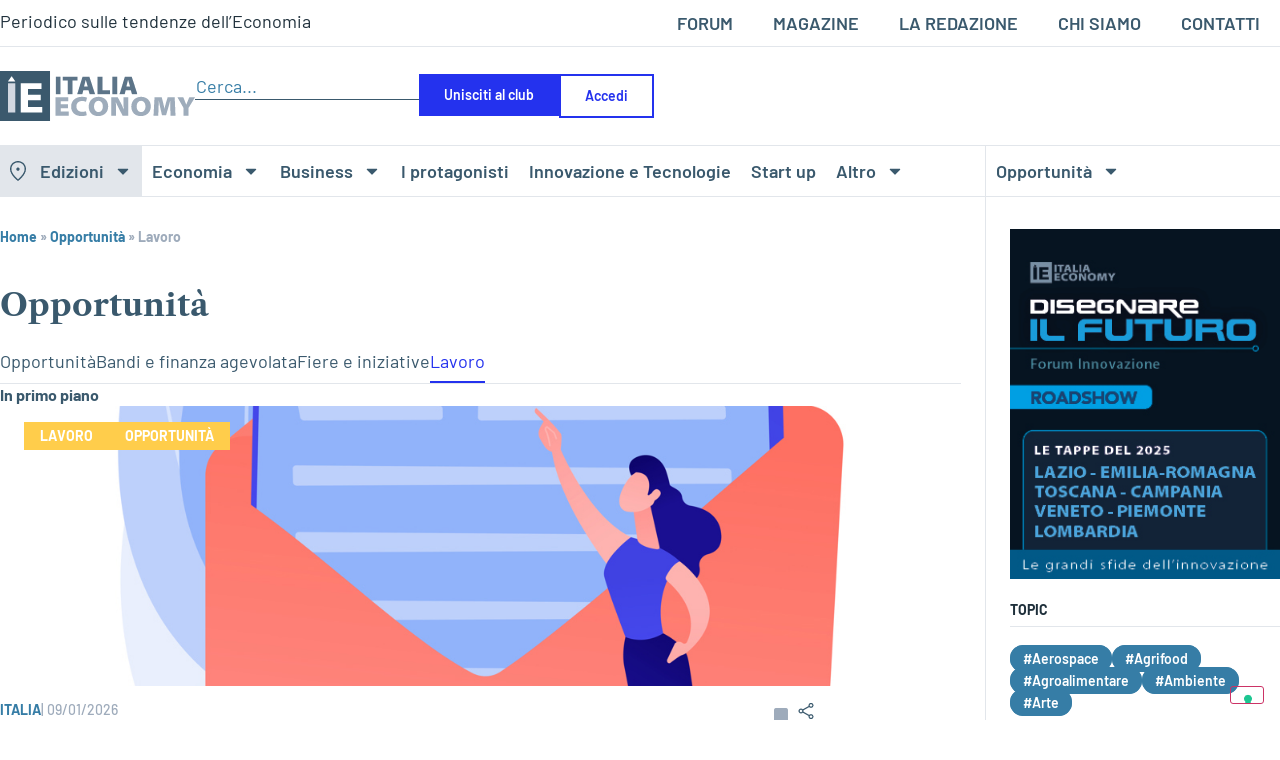

--- FILE ---
content_type: text/html; charset=UTF-8
request_url: https://italiaeconomy.it/category/formazione/lavoro/
body_size: 54786
content:
<!doctype html>
<html lang="it-IT">
<head>
	<meta charset="UTF-8">
	<meta name="viewport" content="width=device-width, initial-scale=1">
	<link rel="profile" href="https://gmpg.org/xfn/11">
	<meta name='robots' content='index, follow, max-image-preview:large, max-snippet:-1, max-video-preview:-1' />

	<!-- This site is optimized with the Yoast SEO Premium plugin v26.7 (Yoast SEO v26.7) - https://yoast.com/wordpress/plugins/seo/ -->
	<title>Lavoro - ITALIA ECONOMY</title>
	<link rel="canonical" href="https://italiaeconomy.it/category/opportunita/lavoro/" />
	<meta property="og:locale" content="it_IT" />
	<meta property="og:type" content="article" />
	<meta property="og:title" content="Lavoro - ITALIA ECONOMY" />
	<meta property="og:url" content="https://italiaeconomy.it/category/opportunita/lavoro/" />
	<meta property="og:site_name" content="ITALIA ECONOMY" />
	<meta property="og:image" content="https://italiaeconomy.it/wp-content/uploads/2025/05/placeholder.jpg" />
	<meta property="og:image:width" content="954" />
	<meta property="og:image:height" content="384" />
	<meta property="og:image:type" content="image/jpeg" />
	<meta name="twitter:card" content="summary_large_image" />
	<script type="application/ld+json" class="yoast-schema-graph">{"@context":"https://schema.org","@graph":[{"@type":"CollectionPage","@id":"https://italiaeconomy.it/category/opportunita/lavoro/","url":"https://italiaeconomy.it/category/opportunita/lavoro/","name":"Lavoro - ITALIA ECONOMY","isPartOf":{"@id":"https://italiaeconomy.it/#website"},"primaryImageOfPage":{"@id":"https://italiaeconomy.it/category/opportunita/lavoro/#primaryimage"},"image":{"@id":"https://italiaeconomy.it/category/opportunita/lavoro/#primaryimage"},"thumbnailUrl":"https://italiaeconomy.it/wp-content/uploads/2026/01/6310d901baa30b4faf2e503b.jpg","breadcrumb":{"@id":"https://italiaeconomy.it/category/opportunita/lavoro/#breadcrumb"},"inLanguage":"it-IT"},{"@type":"ImageObject","inLanguage":"it-IT","@id":"https://italiaeconomy.it/category/opportunita/lavoro/#primaryimage","url":"https://italiaeconomy.it/wp-content/uploads/2026/01/6310d901baa30b4faf2e503b.jpg","contentUrl":"https://italiaeconomy.it/wp-content/uploads/2026/01/6310d901baa30b4faf2e503b.jpg","width":1200,"height":720,"caption":"couiple with accounting report characters"},{"@type":"BreadcrumbList","@id":"https://italiaeconomy.it/category/opportunita/lavoro/#breadcrumb","itemListElement":[{"@type":"ListItem","position":1,"name":"Home","item":"https://italiaeconomy.it/"},{"@type":"ListItem","position":2,"name":"Opportunità","item":"https://italiaeconomy.it/category/opportunita/"},{"@type":"ListItem","position":3,"name":"Lavoro"}]},{"@type":"WebSite","@id":"https://italiaeconomy.it/#website","url":"https://italiaeconomy.it/","name":"ITALIA ECONOMY","description":"La rivista di Economia","publisher":{"@id":"https://italiaeconomy.it/#organization"},"alternateName":"IE","potentialAction":[{"@type":"SearchAction","target":{"@type":"EntryPoint","urlTemplate":"https://italiaeconomy.it/?s={search_term_string}"},"query-input":{"@type":"PropertyValueSpecification","valueRequired":true,"valueName":"search_term_string"}}],"inLanguage":"it-IT"},{"@type":"Organization","@id":"https://italiaeconomy.it/#organization","name":"ITALIA ECONOMY","url":"https://italiaeconomy.it/","logo":{"@type":"ImageObject","inLanguage":"it-IT","@id":"https://italiaeconomy.it/#/schema/logo/image/","url":"https://italiaeconomy.it/wp-content/uploads/2022/06/IE-logo-youtube.jpg","contentUrl":"https://italiaeconomy.it/wp-content/uploads/2022/06/IE-logo-youtube.jpg","width":400,"height":400,"caption":"ITALIA ECONOMY"},"image":{"@id":"https://italiaeconomy.it/#/schema/logo/image/"},"sameAs":["https://www.linkedin.com/company/italia-economy","https://www.instagram.com/italiaeconomy?igsh=MXNzZmd6anJ0c21jbQ=="],"description":"ITALIA ECONOMY si rivolge a imprenditori e manager, liberi professionisti, studenti e neolaureati che si affacciano al mondo del lavoro. I suoi lettori sono attivi e fortemente impegnati, sia dal punto di vista professionale che personale, hanno un approccio concreto, desiderano il confronto e la condivisione, sono aperti a nuove opportunità e tendenze.","email":"redazione@italiaeconomy.it","telephone":"+39 3200189640","publishingPrinciples":"https://italiaeconomy.it/registrati/","ownershipFundingInfo":"https://italiaeconomy.it/termini-e-condizioni-redirect/"}]}</script>
	<!-- / Yoast SEO Premium plugin. -->


<link rel='dns-prefetch' href='//embeds.iubenda.com' />
<link rel='dns-prefetch' href='//static.addtoany.com' />
<link rel="alternate" type="application/rss+xml" title="ITALIA ECONOMY &raquo; Feed" href="https://italiaeconomy.it/feed/" />
<script id="wpp-js" src="https://italiaeconomy.it/wp-content/plugins/wordpress-popular-posts/assets/js/wpp.js?ver=7.3.6" data-sampling="0" data-sampling-rate="100" data-api-url="https://italiaeconomy.it/wp-json/wordpress-popular-posts" data-post-id="0" data-token="3e04c341dd" data-lang="0" data-debug="1"></script>
<link rel="alternate" type="application/rss+xml" title="ITALIA ECONOMY &raquo; Lavoro Feed della categoria" href="https://italiaeconomy.it/category/opportunita/lavoro/feed/" />
<style id='wp-img-auto-sizes-contain-inline-css'>
img:is([sizes=auto i],[sizes^="auto," i]){contain-intrinsic-size:3000px 1500px}
/*# sourceURL=wp-img-auto-sizes-contain-inline-css */
</style>
<style id='wp-emoji-styles-inline-css'>

	img.wp-smiley, img.emoji {
		display: inline !important;
		border: none !important;
		box-shadow: none !important;
		height: 1em !important;
		width: 1em !important;
		margin: 0 0.07em !important;
		vertical-align: -0.1em !important;
		background: none !important;
		padding: 0 !important;
	}
/*# sourceURL=wp-emoji-styles-inline-css */
</style>
<link rel='stylesheet' id='wp-block-library-css' href='https://italiaeconomy.it/wp-includes/css/dist/block-library/style.min.css?ver=6.9' media='all' />
<style id='safe-svg-svg-icon-style-inline-css'>
.safe-svg-cover{text-align:center}.safe-svg-cover .safe-svg-inside{display:inline-block;max-width:100%}.safe-svg-cover svg{fill:currentColor;height:100%;max-height:100%;max-width:100%;width:100%}

/*# sourceURL=https://italiaeconomy.it/wp-content/plugins/safe-svg/dist/safe-svg-block-frontend.css */
</style>
<style id='global-styles-inline-css'>
:root{--wp--preset--aspect-ratio--square: 1;--wp--preset--aspect-ratio--4-3: 4/3;--wp--preset--aspect-ratio--3-4: 3/4;--wp--preset--aspect-ratio--3-2: 3/2;--wp--preset--aspect-ratio--2-3: 2/3;--wp--preset--aspect-ratio--16-9: 16/9;--wp--preset--aspect-ratio--9-16: 9/16;--wp--preset--color--black: #000000;--wp--preset--color--cyan-bluish-gray: #abb8c3;--wp--preset--color--white: #ffffff;--wp--preset--color--pale-pink: #f78da7;--wp--preset--color--vivid-red: #cf2e2e;--wp--preset--color--luminous-vivid-orange: #ff6900;--wp--preset--color--luminous-vivid-amber: #fcb900;--wp--preset--color--light-green-cyan: #7bdcb5;--wp--preset--color--vivid-green-cyan: #00d084;--wp--preset--color--pale-cyan-blue: #8ed1fc;--wp--preset--color--vivid-cyan-blue: #0693e3;--wp--preset--color--vivid-purple: #9b51e0;--wp--preset--gradient--vivid-cyan-blue-to-vivid-purple: linear-gradient(135deg,rgb(6,147,227) 0%,rgb(155,81,224) 100%);--wp--preset--gradient--light-green-cyan-to-vivid-green-cyan: linear-gradient(135deg,rgb(122,220,180) 0%,rgb(0,208,130) 100%);--wp--preset--gradient--luminous-vivid-amber-to-luminous-vivid-orange: linear-gradient(135deg,rgb(252,185,0) 0%,rgb(255,105,0) 100%);--wp--preset--gradient--luminous-vivid-orange-to-vivid-red: linear-gradient(135deg,rgb(255,105,0) 0%,rgb(207,46,46) 100%);--wp--preset--gradient--very-light-gray-to-cyan-bluish-gray: linear-gradient(135deg,rgb(238,238,238) 0%,rgb(169,184,195) 100%);--wp--preset--gradient--cool-to-warm-spectrum: linear-gradient(135deg,rgb(74,234,220) 0%,rgb(151,120,209) 20%,rgb(207,42,186) 40%,rgb(238,44,130) 60%,rgb(251,105,98) 80%,rgb(254,248,76) 100%);--wp--preset--gradient--blush-light-purple: linear-gradient(135deg,rgb(255,206,236) 0%,rgb(152,150,240) 100%);--wp--preset--gradient--blush-bordeaux: linear-gradient(135deg,rgb(254,205,165) 0%,rgb(254,45,45) 50%,rgb(107,0,62) 100%);--wp--preset--gradient--luminous-dusk: linear-gradient(135deg,rgb(255,203,112) 0%,rgb(199,81,192) 50%,rgb(65,88,208) 100%);--wp--preset--gradient--pale-ocean: linear-gradient(135deg,rgb(255,245,203) 0%,rgb(182,227,212) 50%,rgb(51,167,181) 100%);--wp--preset--gradient--electric-grass: linear-gradient(135deg,rgb(202,248,128) 0%,rgb(113,206,126) 100%);--wp--preset--gradient--midnight: linear-gradient(135deg,rgb(2,3,129) 0%,rgb(40,116,252) 100%);--wp--preset--font-size--small: 13px;--wp--preset--font-size--medium: 20px;--wp--preset--font-size--large: 36px;--wp--preset--font-size--x-large: 42px;--wp--preset--spacing--20: 0.44rem;--wp--preset--spacing--30: 0.67rem;--wp--preset--spacing--40: 1rem;--wp--preset--spacing--50: 1.5rem;--wp--preset--spacing--60: 2.25rem;--wp--preset--spacing--70: 3.38rem;--wp--preset--spacing--80: 5.06rem;--wp--preset--shadow--natural: 6px 6px 9px rgba(0, 0, 0, 0.2);--wp--preset--shadow--deep: 12px 12px 50px rgba(0, 0, 0, 0.4);--wp--preset--shadow--sharp: 6px 6px 0px rgba(0, 0, 0, 0.2);--wp--preset--shadow--outlined: 6px 6px 0px -3px rgb(255, 255, 255), 6px 6px rgb(0, 0, 0);--wp--preset--shadow--crisp: 6px 6px 0px rgb(0, 0, 0);}:root { --wp--style--global--content-size: 800px;--wp--style--global--wide-size: 1200px; }:where(body) { margin: 0; }.wp-site-blocks > .alignleft { float: left; margin-right: 2em; }.wp-site-blocks > .alignright { float: right; margin-left: 2em; }.wp-site-blocks > .aligncenter { justify-content: center; margin-left: auto; margin-right: auto; }:where(.wp-site-blocks) > * { margin-block-start: 24px; margin-block-end: 0; }:where(.wp-site-blocks) > :first-child { margin-block-start: 0; }:where(.wp-site-blocks) > :last-child { margin-block-end: 0; }:root { --wp--style--block-gap: 24px; }:root :where(.is-layout-flow) > :first-child{margin-block-start: 0;}:root :where(.is-layout-flow) > :last-child{margin-block-end: 0;}:root :where(.is-layout-flow) > *{margin-block-start: 24px;margin-block-end: 0;}:root :where(.is-layout-constrained) > :first-child{margin-block-start: 0;}:root :where(.is-layout-constrained) > :last-child{margin-block-end: 0;}:root :where(.is-layout-constrained) > *{margin-block-start: 24px;margin-block-end: 0;}:root :where(.is-layout-flex){gap: 24px;}:root :where(.is-layout-grid){gap: 24px;}.is-layout-flow > .alignleft{float: left;margin-inline-start: 0;margin-inline-end: 2em;}.is-layout-flow > .alignright{float: right;margin-inline-start: 2em;margin-inline-end: 0;}.is-layout-flow > .aligncenter{margin-left: auto !important;margin-right: auto !important;}.is-layout-constrained > .alignleft{float: left;margin-inline-start: 0;margin-inline-end: 2em;}.is-layout-constrained > .alignright{float: right;margin-inline-start: 2em;margin-inline-end: 0;}.is-layout-constrained > .aligncenter{margin-left: auto !important;margin-right: auto !important;}.is-layout-constrained > :where(:not(.alignleft):not(.alignright):not(.alignfull)){max-width: var(--wp--style--global--content-size);margin-left: auto !important;margin-right: auto !important;}.is-layout-constrained > .alignwide{max-width: var(--wp--style--global--wide-size);}body .is-layout-flex{display: flex;}.is-layout-flex{flex-wrap: wrap;align-items: center;}.is-layout-flex > :is(*, div){margin: 0;}body .is-layout-grid{display: grid;}.is-layout-grid > :is(*, div){margin: 0;}body{padding-top: 0px;padding-right: 0px;padding-bottom: 0px;padding-left: 0px;}a:where(:not(.wp-element-button)){text-decoration: underline;}:root :where(.wp-element-button, .wp-block-button__link){background-color: #32373c;border-width: 0;color: #fff;font-family: inherit;font-size: inherit;font-style: inherit;font-weight: inherit;letter-spacing: inherit;line-height: inherit;padding-top: calc(0.667em + 2px);padding-right: calc(1.333em + 2px);padding-bottom: calc(0.667em + 2px);padding-left: calc(1.333em + 2px);text-decoration: none;text-transform: inherit;}.has-black-color{color: var(--wp--preset--color--black) !important;}.has-cyan-bluish-gray-color{color: var(--wp--preset--color--cyan-bluish-gray) !important;}.has-white-color{color: var(--wp--preset--color--white) !important;}.has-pale-pink-color{color: var(--wp--preset--color--pale-pink) !important;}.has-vivid-red-color{color: var(--wp--preset--color--vivid-red) !important;}.has-luminous-vivid-orange-color{color: var(--wp--preset--color--luminous-vivid-orange) !important;}.has-luminous-vivid-amber-color{color: var(--wp--preset--color--luminous-vivid-amber) !important;}.has-light-green-cyan-color{color: var(--wp--preset--color--light-green-cyan) !important;}.has-vivid-green-cyan-color{color: var(--wp--preset--color--vivid-green-cyan) !important;}.has-pale-cyan-blue-color{color: var(--wp--preset--color--pale-cyan-blue) !important;}.has-vivid-cyan-blue-color{color: var(--wp--preset--color--vivid-cyan-blue) !important;}.has-vivid-purple-color{color: var(--wp--preset--color--vivid-purple) !important;}.has-black-background-color{background-color: var(--wp--preset--color--black) !important;}.has-cyan-bluish-gray-background-color{background-color: var(--wp--preset--color--cyan-bluish-gray) !important;}.has-white-background-color{background-color: var(--wp--preset--color--white) !important;}.has-pale-pink-background-color{background-color: var(--wp--preset--color--pale-pink) !important;}.has-vivid-red-background-color{background-color: var(--wp--preset--color--vivid-red) !important;}.has-luminous-vivid-orange-background-color{background-color: var(--wp--preset--color--luminous-vivid-orange) !important;}.has-luminous-vivid-amber-background-color{background-color: var(--wp--preset--color--luminous-vivid-amber) !important;}.has-light-green-cyan-background-color{background-color: var(--wp--preset--color--light-green-cyan) !important;}.has-vivid-green-cyan-background-color{background-color: var(--wp--preset--color--vivid-green-cyan) !important;}.has-pale-cyan-blue-background-color{background-color: var(--wp--preset--color--pale-cyan-blue) !important;}.has-vivid-cyan-blue-background-color{background-color: var(--wp--preset--color--vivid-cyan-blue) !important;}.has-vivid-purple-background-color{background-color: var(--wp--preset--color--vivid-purple) !important;}.has-black-border-color{border-color: var(--wp--preset--color--black) !important;}.has-cyan-bluish-gray-border-color{border-color: var(--wp--preset--color--cyan-bluish-gray) !important;}.has-white-border-color{border-color: var(--wp--preset--color--white) !important;}.has-pale-pink-border-color{border-color: var(--wp--preset--color--pale-pink) !important;}.has-vivid-red-border-color{border-color: var(--wp--preset--color--vivid-red) !important;}.has-luminous-vivid-orange-border-color{border-color: var(--wp--preset--color--luminous-vivid-orange) !important;}.has-luminous-vivid-amber-border-color{border-color: var(--wp--preset--color--luminous-vivid-amber) !important;}.has-light-green-cyan-border-color{border-color: var(--wp--preset--color--light-green-cyan) !important;}.has-vivid-green-cyan-border-color{border-color: var(--wp--preset--color--vivid-green-cyan) !important;}.has-pale-cyan-blue-border-color{border-color: var(--wp--preset--color--pale-cyan-blue) !important;}.has-vivid-cyan-blue-border-color{border-color: var(--wp--preset--color--vivid-cyan-blue) !important;}.has-vivid-purple-border-color{border-color: var(--wp--preset--color--vivid-purple) !important;}.has-vivid-cyan-blue-to-vivid-purple-gradient-background{background: var(--wp--preset--gradient--vivid-cyan-blue-to-vivid-purple) !important;}.has-light-green-cyan-to-vivid-green-cyan-gradient-background{background: var(--wp--preset--gradient--light-green-cyan-to-vivid-green-cyan) !important;}.has-luminous-vivid-amber-to-luminous-vivid-orange-gradient-background{background: var(--wp--preset--gradient--luminous-vivid-amber-to-luminous-vivid-orange) !important;}.has-luminous-vivid-orange-to-vivid-red-gradient-background{background: var(--wp--preset--gradient--luminous-vivid-orange-to-vivid-red) !important;}.has-very-light-gray-to-cyan-bluish-gray-gradient-background{background: var(--wp--preset--gradient--very-light-gray-to-cyan-bluish-gray) !important;}.has-cool-to-warm-spectrum-gradient-background{background: var(--wp--preset--gradient--cool-to-warm-spectrum) !important;}.has-blush-light-purple-gradient-background{background: var(--wp--preset--gradient--blush-light-purple) !important;}.has-blush-bordeaux-gradient-background{background: var(--wp--preset--gradient--blush-bordeaux) !important;}.has-luminous-dusk-gradient-background{background: var(--wp--preset--gradient--luminous-dusk) !important;}.has-pale-ocean-gradient-background{background: var(--wp--preset--gradient--pale-ocean) !important;}.has-electric-grass-gradient-background{background: var(--wp--preset--gradient--electric-grass) !important;}.has-midnight-gradient-background{background: var(--wp--preset--gradient--midnight) !important;}.has-small-font-size{font-size: var(--wp--preset--font-size--small) !important;}.has-medium-font-size{font-size: var(--wp--preset--font-size--medium) !important;}.has-large-font-size{font-size: var(--wp--preset--font-size--large) !important;}.has-x-large-font-size{font-size: var(--wp--preset--font-size--x-large) !important;}
:root :where(.wp-block-pullquote){font-size: 1.5em;line-height: 1.6;}
/*# sourceURL=global-styles-inline-css */
</style>
<link rel='stylesheet' id='bc_rb_global_style-css' href='https://italiaeconomy.it/wp-content/plugins/random-banner-pro-1/assets/style/bc_rb_global.css?ver=11.6.2' media='all' />
<link rel='stylesheet' id='bc_rb_animate-css' href='https://italiaeconomy.it/wp-content/plugins/random-banner-pro-1/assets/style/animate.css?ver=11.6.2' media='all' />
<link rel='stylesheet' id='owl.carousel-style-css' href='https://italiaeconomy.it/wp-content/plugins/random-banner-pro-1/assets/style/owl.carousel.css?ver=11.6.2' media='all' />
<link rel='stylesheet' id='owl.carousel-theme-css' href='https://italiaeconomy.it/wp-content/plugins/random-banner-pro-1/assets/style/owl.theme.default.css?ver=11.6.2' media='all' />
<link rel='stylesheet' id='owl.carousel-transitions-css' href='https://italiaeconomy.it/wp-content/plugins/random-banner-pro-1/assets/style/owl.transitions.css?ver=11.6.2' media='all' />
<link rel='stylesheet' id='woocommerce-layout-css' href='https://italiaeconomy.it/wp-content/plugins/woocommerce/assets/css/woocommerce-layout.css?ver=10.4.3' media='all' />
<link rel='stylesheet' id='woocommerce-smallscreen-css' href='https://italiaeconomy.it/wp-content/plugins/woocommerce/assets/css/woocommerce-smallscreen.css?ver=10.4.3' media='only screen and (max-width: 768px)' />
<link rel='stylesheet' id='woocommerce-general-css' href='https://italiaeconomy.it/wp-content/plugins/woocommerce/assets/css/woocommerce.css?ver=10.4.3' media='all' />
<style id='woocommerce-inline-inline-css'>
.woocommerce form .form-row .required { visibility: visible; }
/*# sourceURL=woocommerce-inline-inline-css */
</style>
<link rel='stylesheet' id='yoast-seo-wp-rest-api-css' href='https://italiaeconomy.it/wp-content/plugins/yoast-seo-wp-rest-api/public/css/yoast-seo-wp-rest-api-public.css?ver=1.0.0' media='all' />
<link rel='stylesheet' id='wordpress-popular-posts-css-css' href='https://italiaeconomy.it/wp-content/plugins/wordpress-popular-posts/assets/css/wpp.css?ver=7.3.6' media='all' />
<link rel='stylesheet' id='hello-elementor-css' href='https://italiaeconomy.it/wp-content/themes/hello-elementor/assets/css/reset.css?ver=3.4.5' media='all' />
<link rel='stylesheet' id='hello-elementor-theme-style-css' href='https://italiaeconomy.it/wp-content/themes/hello-elementor/assets/css/theme.css?ver=3.4.5' media='all' />
<link rel='stylesheet' id='hello-elementor-header-footer-css' href='https://italiaeconomy.it/wp-content/themes/hello-elementor/assets/css/header-footer.css?ver=3.4.5' media='all' />
<link rel='stylesheet' id='elementor-frontend-css' href='https://italiaeconomy.it/wp-content/plugins/elementor/assets/css/frontend.min.css?ver=3.33.4' media='all' />
<link rel='stylesheet' id='elementor-post-324-css' href='https://italiaeconomy.it/wp-content/uploads/elementor/css/post-324.css?ver=1769014013' media='all' />
<link rel='stylesheet' id='widget-nav-menu-css' href='https://italiaeconomy.it/wp-content/plugins/elementor-pro/assets/css/widget-nav-menu.min.css?ver=3.33.2' media='all' />
<link rel='stylesheet' id='widget-image-css' href='https://italiaeconomy.it/wp-content/plugins/elementor/assets/css/widget-image.min.css?ver=3.33.4' media='all' />
<link rel='stylesheet' id='widget-search-css' href='https://italiaeconomy.it/wp-content/plugins/elementor-pro/assets/css/widget-search.min.css?ver=3.33.2' media='all' />
<link rel='stylesheet' id='widget-author-box-css' href='https://italiaeconomy.it/wp-content/plugins/elementor-pro/assets/css/widget-author-box.min.css?ver=3.33.2' media='all' />
<link rel='stylesheet' id='widget-divider-css' href='https://italiaeconomy.it/wp-content/plugins/elementor/assets/css/widget-divider.min.css?ver=3.33.4' media='all' />
<link rel='stylesheet' id='e-sticky-css' href='https://italiaeconomy.it/wp-content/plugins/elementor-pro/assets/css/modules/sticky.min.css?ver=3.33.2' media='all' />
<link rel='stylesheet' id='bdt-uikit-css' href='https://italiaeconomy.it/wp-content/plugins/bdthemes-element-pack-lite/assets/css/bdt-uikit.css?ver=3.21.7' media='all' />
<link rel='stylesheet' id='ep-helper-css' href='https://italiaeconomy.it/wp-content/plugins/bdthemes-element-pack-lite/assets/css/ep-helper.css?ver=8.3.10' media='all' />
<link rel='stylesheet' id='ep-search-css' href='https://italiaeconomy.it/wp-content/plugins/bdthemes-element-pack-lite/assets/css/ep-search.css?ver=8.3.10' media='all' />
<link rel='stylesheet' id='widget-heading-css' href='https://italiaeconomy.it/wp-content/plugins/elementor/assets/css/widget-heading.min.css?ver=3.33.4' media='all' />
<link rel='stylesheet' id='widget-social-icons-css' href='https://italiaeconomy.it/wp-content/plugins/elementor/assets/css/widget-social-icons.min.css?ver=3.33.4' media='all' />
<link rel='stylesheet' id='e-apple-webkit-css' href='https://italiaeconomy.it/wp-content/plugins/elementor/assets/css/conditionals/apple-webkit.min.css?ver=3.33.4' media='all' />
<link rel='stylesheet' id='widget-breadcrumbs-css' href='https://italiaeconomy.it/wp-content/plugins/elementor-pro/assets/css/widget-breadcrumbs.min.css?ver=3.33.2' media='all' />
<link rel='stylesheet' id='widget-loop-common-css' href='https://italiaeconomy.it/wp-content/plugins/elementor-pro/assets/css/widget-loop-common.min.css?ver=3.33.2' media='all' />
<link rel='stylesheet' id='widget-loop-grid-css' href='https://italiaeconomy.it/wp-content/plugins/elementor-pro/assets/css/widget-loop-grid.min.css?ver=3.33.2' media='all' />
<link rel='stylesheet' id='widget-menu-anchor-css' href='https://italiaeconomy.it/wp-content/plugins/elementor/assets/css/widget-menu-anchor.min.css?ver=3.33.4' media='all' />
<link rel='stylesheet' id='ep-font-css' href='https://italiaeconomy.it/wp-content/plugins/bdthemes-element-pack-lite/assets/css/ep-font.css?ver=8.3.10' media='all' />
<link rel='stylesheet' id='elementor-post-455-css' href='https://italiaeconomy.it/wp-content/uploads/elementor/css/post-455.css?ver=1769014014' media='all' />
<link rel='stylesheet' id='elementor-post-446-css' href='https://italiaeconomy.it/wp-content/uploads/elementor/css/post-446.css?ver=1769014014' media='all' />
<link rel='stylesheet' id='elementor-post-356-css' href='https://italiaeconomy.it/wp-content/uploads/elementor/css/post-356.css?ver=1769014032' media='all' />
<link rel='stylesheet' id='simple-favorites-css' href='https://italiaeconomy.it/wp-content/plugins/favorites/assets/css/favorites.css?ver=2.3.6' media='all' />
<link rel='stylesheet' id='addtoany-css' href='https://italiaeconomy.it/wp-content/plugins/add-to-any/addtoany.min.css?ver=1.16' media='all' />
<style id='addtoany-inline-css'>
/* Modifica la larghezza della modale */
#at4-share {
    width: 600px !important;
}

/* Modifica altezza della modale */
.a2a_full{
	height:12vh!important;
	top: 30vh!important;
}

/* Cambia il colore di sfondo della modale */
div#a2apage_full {
    background-color: #fff !important;
}
/* Cambia il colore di sfondo della searchbar */
div#a2apage_find_container {
    background-color: #367DA6 !important;
	border:none!important;
}

/*Disposizione link a sinistra*/
div#a2apage_full_services{
	display: flex;
    flex-direction: row;
    flex-wrap: wrap;
    align-content: flex-start;
    align-items: center;
}

/* Modifica il colore del testo dei pulsanti */
#a2apage_full_services a {
    color: #367DA6 !important;
}

/* Personalizza il bordo dei pulsanti */
#a2apage_full_services a {
    border: 0px solid #367DA6 !important;
    border-radius: 5px !important;
}
#a2apage_full_services a:hover {
    border: 0px solid #367DA6 !important;
    border-radius: 5px !important;
}

/*Mostrare solo alcuni social nella modale*/
.a2a_full_services > i.a2a_i{
	display:none!important;
}

.a2a_full_services > a.a2a_i{
	display:none;
}

a.a2a_i:has(.a2a_s_facebook), a.a2a_i:has(.a2a_s_linkedin), a.a2a_i:has(.a2a_s_x), a.a2a_i:has(.a2a_s_whatsapp), a.a2a_i:has(.a2a_s_email){
	display:inline-block;
}

/*La searchbar viene nascosta*/
div.a2a_menu_find_container{
	display:none;
}

/*Il footer nella modale viene nascosto*/
div.a2a_full_footer{
	display:none!important;
}

/*Dimensione icon social*/
a.a2a_dd.addtoany_share_save.addtoany_share img{
	width:20px;
	height:20px;
}
/*# sourceURL=addtoany-inline-css */
</style>
<link rel='stylesheet' id='um_modal-css' href='https://italiaeconomy.it/wp-content/plugins/ultimate-member/assets/css/um-modal.min.css?ver=2.11.1' media='all' />
<link rel='stylesheet' id='um_ui-css' href='https://italiaeconomy.it/wp-content/plugins/ultimate-member/assets/libs/jquery-ui/jquery-ui.min.css?ver=1.13.2' media='all' />
<link rel='stylesheet' id='um_tipsy-css' href='https://italiaeconomy.it/wp-content/plugins/ultimate-member/assets/libs/tipsy/tipsy.min.css?ver=1.0.0a' media='all' />
<link rel='stylesheet' id='um_raty-css' href='https://italiaeconomy.it/wp-content/plugins/ultimate-member/assets/libs/raty/um-raty.min.css?ver=2.6.0' media='all' />
<link rel='stylesheet' id='select2-css' href='https://italiaeconomy.it/wp-content/plugins/ultimate-member/assets/libs/select2/select2.min.css?ver=4.0.13' media='all' />
<link rel='stylesheet' id='um_fileupload-css' href='https://italiaeconomy.it/wp-content/plugins/ultimate-member/assets/css/um-fileupload.min.css?ver=2.11.1' media='all' />
<link rel='stylesheet' id='um_confirm-css' href='https://italiaeconomy.it/wp-content/plugins/ultimate-member/assets/libs/um-confirm/um-confirm.min.css?ver=1.0' media='all' />
<link rel='stylesheet' id='um_datetime-css' href='https://italiaeconomy.it/wp-content/plugins/ultimate-member/assets/libs/pickadate/default.min.css?ver=3.6.2' media='all' />
<link rel='stylesheet' id='um_datetime_date-css' href='https://italiaeconomy.it/wp-content/plugins/ultimate-member/assets/libs/pickadate/default.date.min.css?ver=3.6.2' media='all' />
<link rel='stylesheet' id='um_datetime_time-css' href='https://italiaeconomy.it/wp-content/plugins/ultimate-member/assets/libs/pickadate/default.time.min.css?ver=3.6.2' media='all' />
<link rel='stylesheet' id='um_fonticons_ii-css' href='https://italiaeconomy.it/wp-content/plugins/ultimate-member/assets/libs/legacy/fonticons/fonticons-ii.min.css?ver=2.11.1' media='all' />
<link rel='stylesheet' id='um_fonticons_fa-css' href='https://italiaeconomy.it/wp-content/plugins/ultimate-member/assets/libs/legacy/fonticons/fonticons-fa.min.css?ver=2.11.1' media='all' />
<link rel='stylesheet' id='um_fontawesome-css' href='https://italiaeconomy.it/wp-content/plugins/ultimate-member/assets/css/um-fontawesome.min.css?ver=6.5.2' media='all' />
<link rel='stylesheet' id='um_common-css' href='https://italiaeconomy.it/wp-content/plugins/ultimate-member/assets/css/common.min.css?ver=2.11.1' media='all' />
<link rel='stylesheet' id='um_responsive-css' href='https://italiaeconomy.it/wp-content/plugins/ultimate-member/assets/css/um-responsive.min.css?ver=2.11.1' media='all' />
<link rel='stylesheet' id='um_styles-css' href='https://italiaeconomy.it/wp-content/plugins/ultimate-member/assets/css/um-styles.min.css?ver=2.11.1' media='all' />
<link rel='stylesheet' id='um_crop-css' href='https://italiaeconomy.it/wp-content/plugins/ultimate-member/assets/libs/cropper/cropper.min.css?ver=1.6.1' media='all' />
<link rel='stylesheet' id='um_profile-css' href='https://italiaeconomy.it/wp-content/plugins/ultimate-member/assets/css/um-profile.min.css?ver=2.11.1' media='all' />
<link rel='stylesheet' id='um_account-css' href='https://italiaeconomy.it/wp-content/plugins/ultimate-member/assets/css/um-account.min.css?ver=2.11.1' media='all' />
<link rel='stylesheet' id='um_misc-css' href='https://italiaeconomy.it/wp-content/plugins/ultimate-member/assets/css/um-misc.min.css?ver=2.11.1' media='all' />
<link rel='stylesheet' id='um_default_css-css' href='https://italiaeconomy.it/wp-content/plugins/ultimate-member/assets/css/um-old-default.min.css?ver=2.11.1' media='all' />
<script  type="text/javascript" class=" _iub_cs_skip" src="//embeds.iubenda.com/widgets/b8f6a0d2-e3ac-493e-886c-ea3718991e22.js?ver=3.12.4" id="iubenda-head-scripts-0-js"></script>
<script id="addtoany-core-js-before">
window.a2a_config=window.a2a_config||{};a2a_config.callbacks=[];a2a_config.overlays=[];a2a_config.templates={};a2a_localize = {
	Share: "Condividi",
	Save: "Salva",
	Subscribe: "Abbonati",
	Email: "Email",
	Bookmark: "Segnalibro",
	ShowAll: "espandi",
	ShowLess: "comprimi",
	FindServices: "Trova servizi",
	FindAnyServiceToAddTo: "Trova subito un servizio da aggiungere",
	PoweredBy: "Powered by",
	ShareViaEmail: "Condividi via email",
	SubscribeViaEmail: "Iscriviti via email",
	BookmarkInYourBrowser: "Aggiungi ai segnalibri",
	BookmarkInstructions: "Premi Ctrl+D o \u2318+D per mettere questa pagina nei preferiti",
	AddToYourFavorites: "Aggiungi ai favoriti",
	SendFromWebOrProgram: "Invia da qualsiasi indirizzo email o programma di posta elettronica",
	EmailProgram: "Programma di posta elettronica",
	More: "Di più&#8230;",
	ThanksForSharing: "Grazie per la condivisione!",
	ThanksForFollowing: "Thanks for following!"
};


//# sourceURL=addtoany-core-js-before
</script>
<script defer src="https://static.addtoany.com/menu/page.js" id="addtoany-core-js"></script>
<script src="https://italiaeconomy.it/wp-includes/js/jquery/jquery.min.js?ver=3.7.1" id="jquery-core-js"></script>
<script src="https://italiaeconomy.it/wp-includes/js/jquery/jquery-migrate.min.js?ver=3.4.1" id="jquery-migrate-js"></script>
<script defer src="https://italiaeconomy.it/wp-content/plugins/add-to-any/addtoany.min.js?ver=1.1" id="addtoany-jquery-js"></script>
<script src="https://italiaeconomy.it/wp-content/plugins/woocommerce/assets/js/jquery-blockui/jquery.blockUI.min.js?ver=2.7.0-wc.10.4.3" id="wc-jquery-blockui-js" defer data-wp-strategy="defer"></script>
<script src="https://italiaeconomy.it/wp-content/plugins/woocommerce/assets/js/js-cookie/js.cookie.min.js?ver=2.1.4-wc.10.4.3" id="wc-js-cookie-js" defer data-wp-strategy="defer"></script>
<script id="woocommerce-js-extra">
var woocommerce_params = {"ajax_url":"/wp-admin/admin-ajax.php","wc_ajax_url":"/?wc-ajax=%%endpoint%%","i18n_password_show":"Mostra password","i18n_password_hide":"Nascondi password"};
//# sourceURL=woocommerce-js-extra
</script>
<script src="https://italiaeconomy.it/wp-content/plugins/woocommerce/assets/js/frontend/woocommerce.min.js?ver=10.4.3" id="woocommerce-js" defer data-wp-strategy="defer"></script>
<script src="https://italiaeconomy.it/wp-content/plugins/yoast-seo-wp-rest-api/public/js/yoast-seo-wp-rest-api-public.js?ver=1.0.0" id="yoast-seo-wp-rest-api-js"></script>
<script id="favorites-js-extra">
var favorites_data = {"ajaxurl":"https://italiaeconomy.it/wp-admin/admin-ajax.php","nonce":"4c76cfda8f","favorite":"\u003Ci class=\"sf-icon-bookmark\"\u003E\u003C/i\u003E","favorited":"\u003Ci class=\"sf-icon-bookmark\"\u003E\u003C/i\u003E","includecount":"","indicate_loading":"1","loading_text":"Loading","loading_image":"","loading_image_active":"","loading_image_preload":"","cache_enabled":"1","button_options":{"button_type":"custom","custom_colors":true,"box_shadow":false,"include_count":false,"default":{"background_default":"#ffffff","border_default":"#ffffff","text_default":"#3a596d","icon_default":"#9eabbb","count_default":false},"active":{"background_active":"#ffffff","border_active":"#ffffff","text_active":"#2432ee","icon_active":"#2432ee","count_active":false}},"authentication_modal_content":"\u003Cp\u003EPlease login to add favorites.\u003C/p\u003E\u003Cp\u003E\u003Ca href=\"#\" data-favorites-modal-close\u003EDismiss this notice\u003C/a\u003E\u003C/p\u003E","authentication_redirect":"","dev_mode":"","logged_in":"","user_id":"0","authentication_redirect_url":"https://italiaeconomy.it/wp-login.php"};
//# sourceURL=favorites-js-extra
</script>
<script src="https://italiaeconomy.it/wp-content/plugins/favorites/assets/js/favorites.min.js?ver=2.3.6" id="favorites-js"></script>
<script src="https://italiaeconomy.it/wp-content/plugins/ultimate-member/assets/js/um-gdpr.min.js?ver=2.11.1" id="um-gdpr-js"></script>
<script type='text/javascript'>
  window.smartlook||(function(d) {
    var o=smartlook=function(){ o.api.push(arguments)},h=d.getElementsByTagName('head')[0];
    var c=d.createElement('script');o.api=new Array();c.async=true;c.type='text/javascript';
    c.charset='utf-8';c.src='https://web-sdk.smartlook.com/recorder.js';h.appendChild(c);
    })(document);
    smartlook('init', '20dfd49fc9c8131c7b81ecb2d947671392172cac', { region: 'eu' });
</script>

<!-- Google tag (gtag.js) -->
<script async src="https://www.googletagmanager.com/gtag/js?id=G-EFRKF81LCH"></script>
<script>
  window.dataLayer = window.dataLayer || [];
  function gtag(){dataLayer.push(arguments);}
  gtag('js', new Date());

  gtag('config', 'G-EFRKF81LCH');
</script>            <style id="wpp-loading-animation-styles">@-webkit-keyframes bgslide{from{background-position-x:0}to{background-position-x:-200%}}@keyframes bgslide{from{background-position-x:0}to{background-position-x:-200%}}.wpp-widget-block-placeholder,.wpp-shortcode-placeholder{margin:0 auto;width:60px;height:3px;background:#dd3737;background:linear-gradient(90deg,#dd3737 0%,#571313 10%,#dd3737 100%);background-size:200% auto;border-radius:3px;-webkit-animation:bgslide 1s infinite linear;animation:bgslide 1s infinite linear}</style>
            	<noscript><style>.woocommerce-product-gallery{ opacity: 1 !important; }</style></noscript>
	<meta name="generator" content="Elementor 3.33.4; features: e_font_icon_svg, additional_custom_breakpoints; settings: css_print_method-external, google_font-enabled, font_display-auto">
			<style>
				.e-con.e-parent:nth-of-type(n+4):not(.e-lazyloaded):not(.e-no-lazyload),
				.e-con.e-parent:nth-of-type(n+4):not(.e-lazyloaded):not(.e-no-lazyload) * {
					background-image: none !important;
				}
				@media screen and (max-height: 1024px) {
					.e-con.e-parent:nth-of-type(n+3):not(.e-lazyloaded):not(.e-no-lazyload),
					.e-con.e-parent:nth-of-type(n+3):not(.e-lazyloaded):not(.e-no-lazyload) * {
						background-image: none !important;
					}
				}
				@media screen and (max-height: 640px) {
					.e-con.e-parent:nth-of-type(n+2):not(.e-lazyloaded):not(.e-no-lazyload),
					.e-con.e-parent:nth-of-type(n+2):not(.e-lazyloaded):not(.e-no-lazyload) * {
						background-image: none !important;
					}
				}
			</style>
			<script>document.addEventListener('DOMContentLoaded', function () {
    try {
        const categoryList = document.querySelector('.category-list');
        if (!categoryList) {
            console.warn('Nessun contenitore categorie trovato.');
            return;
        }

        const categoryLinks = categoryList.querySelectorAll('.subcategory-link');
        if (categoryLinks.length === 0) {
            console.warn('Nessun link di categoria trovato.');
            return;
        }

        const getActiveCategory = () => {
            const currentURL = window.location.href;
            let activeCategory = 'Seleziona una categoria';

            categoryLinks.forEach(link => {
                if (link.href === currentURL || link.href === currentURL.split('#')[0]) {
                    activeCategory = link.textContent;
                }
            });

            return activeCategory;
        };

        const createDropdown = () => {
            const dropdown = document.createElement('div');
            dropdown.className = 'category-dropdown';

            // Crea il testo sopra il bottone
            //const dropdownText = document.createElement('p');
            //dropdownText.className = 'category-dropdown-text-label';
            //dropdownText.textContent = 'Seleziona una categoria dalla lista:';
            //dropdown.appendChild(dropdownText);

            // Crea il bottone per aprire/chiudere la dropdown
            const dropdownButton = document.createElement('button');
            dropdownButton.className = 'category-dropdown-button';

            const buttonText = document.createElement('span');
            buttonText.className = 'category-dropdown-text';
            buttonText.textContent = getActiveCategory();
            dropdownButton.appendChild(buttonText);

            const arrowIcon = document.createElement('span');
            arrowIcon.className = 'category-dropdown-arrow';
            //arrowIcon.textContent = '▼';
            arrowIcon.innerHTML = '<svg width="10" height="6" viewBox="0 0 10 6" xmlns="http://www.w3.org/2000/svg"> <path d="M1 1L5 5L9 1" stroke="currentColor" stroke-width="2" fill="none" stroke-linecap="round" stroke-linejoin="round"/></svg>';
			dropdownButton.appendChild(arrowIcon);

            dropdown.appendChild(dropdownButton);

            const list = document.createElement('ul');
            list.className = 'category-dropdown-list';

            categoryLinks.forEach(link => {
                const listItem = document.createElement('li');
                const anchor = document.createElement('a');
                anchor.href = link.href;
                anchor.textContent = link.textContent;
                anchor.className = 'category-link';

                if (link.href === window.location.href || link.href === window.location.href.split('#')[0]) {
                    anchor.classList.add('active');
                }

                anchor.addEventListener('click', function (event) {
                    event.preventDefault();
                    buttonText.textContent = anchor.textContent;
                    window.location.href = anchor.href;
                });

                listItem.appendChild(anchor);
                list.appendChild(listItem);
            });

            dropdown.appendChild(list);

            dropdownButton.addEventListener('click', function (event) {
                event.stopPropagation();
                list.classList.toggle('open');
            });

            document.addEventListener('click', function (event) {
                if (!dropdown.contains(event.target)) {
                    list.classList.remove('open');
                }
            });

            return dropdown;
        };

        const handleResize = () => {
            const isTabletOrMobile = window.matchMedia('(max-width: 1024px)').matches;

            const existingDropdown = document.querySelector('.category-dropdown');
            if (existingDropdown) {
                existingDropdown.remove();
            }

            if (isTabletOrMobile) {
                const dropdown = createDropdown();
                categoryList.parentNode.insertBefore(dropdown, categoryList);
                categoryList.style.display = 'none';
            } else {
                categoryList.style.display = '';
            }
        };

        handleResize();
        window.addEventListener('resize', handleResize);
    } catch (error) {
        console.error('Errore nella creazione della dropdown:', error);
    }
});
</script><style class="wpcode-css-snippet">/*MESSAGGIO PER GLI UTENTI NON LOGGATI*/

/* Stile generale per la card */
.card {
width: 100%;
border-radius: 10px;
box-shadow: 0 4px 8px #9DA3F0;
overflow: hidden;
transition: transform 0.2s ease-in-out;
background-color: #fff;
padding: 20px;
margin: 50px 0;
}


/* Stile per il contenuto della card */
.card-content {
text-align: center;
}

.container-row{
	display:flex;
	flex-direction:row;
	flex-wrap:wrap;
	align-content:center;
	align-items:center;
	justify-content:center;
	gap:20px;
}
.container-column{
	display:flex;
	flex-direction:column;
	flex-wrap:wrap;
	align-content:center;
	align-items:center;
	justify-content:center;
	gap:20px;
}

/* Stile per il titolo */
.card-title {
/*font-size: 1.5em;*/
text-wrap:balance;
margin: 0 0 10px;
/*color: #333;*/
}

/* Stile per la descrizione */
.card-description {
/*font-size: 1em;*/
/*color: #666;*/
text-wrap:balance;
margin-bottom: 15px;
}

/* Stile per il pulsante FILLED*/
.card-button-filled {
display: inline-block;
padding: 10px 20px;
font-size: 1em;
color: #fff;
background-color: var(--e-global-color-accent);
border: 1px solid currentColor;
border-radius: 0px;
text-decoration: none;
transition: background-color 0.2s ease-in-out;
}

/* Stile per il pulsante TEXT*/
.card-button-text {
display: inline-block;
padding: 10px 20px;
font-size: 1em;
color: var(--e-global-color-accent);
background-color: #fff;
border-radius: 0px;
text-decoration: underline!important;
transition: background-color 0.2s ease-in-out;
}

/* Stile per il pulsante OUTLINE*/
.card-button-outline {
display: inline-block;
padding: 10px 20px;
font-size: 1em;
color: var(--e-global-color-accent);
background-color: #fff;
border: 1px solid currentColor;
border-radius: 0px;
transition: background-color 0.2s ease-in-out;
}

.card-button-filled:hover, .card-button-text:hover, .card-button-outline:hover {
background-color: #0915AE;
border-radius: 0px;
color:#fff;
}</style><style class="wpcode-css-snippet">#homepage_custom_content hr, #homepage_custom_content_2 hr{
	margin:30px 0;
	border: 1px solid #e2e6eb;
}
.category-section{
	position: relative;
}

.category-section-url{
    font-family: var(--e-global-typography-accent-font-family), Barlow;
    font-size: var(--e-global-typography-accent-font-size);
    font-weight: var(--e-global-typography-accent-font-weight);
    line-height: var(--e-global-typography-accent-line-height);
    letter-spacing: var(--e-global-typography-accent-letter-spacing);
    word-spacing: var(--e-global-typography-accent-word-spacing);
    fill: var(--e-global-color-accent);
    color: var(--e-global-color-accent);
    padding: 15px 0px 15px 15px;
	position: absolute;
	top: 0;
	right: 0;
	}




/*Stile per tag seguiti dall'utente mostrati nella sidebar*/
.user-tag-container{
	display: flex;
  	flex-wrap: wrap;
}


.user-tag{
  color: #fff;
  background-color: #367DA6;
  padding: 4px 12px;
  border-radius: 20px;
  font-size: 14px !important;
  font-weight: 700;
  border: 1px solid #367DA6;
  margin: 5px;
}
/*Stile mouse hover singolo tag*/
.user-tag:hover{
  color: #367DA6;
  background-color: #fff;
}

/*CSS banner impostazioni preferenze*/
.noprefs-banner{
    display: flex; 
    flex-direction: column; 
    border-radius: 16px  16px 16px 16px;
    width: 100%;
    box-shadow: 2px 7px 13px 0px rgba(0,0,0,0.2);
    overflow: hidden; 
    border-color: #000000;
	padding:24px;
	align-items: center;
}
.user-tag-container{
	width:100%;
}
/*bottone temi e topic*/
.noprefs-temi-button, .noprefs-topic-button{
	background-color: var(--e-global-color-accent);
    font-family: var(--e-global-typography-accent-font-family), Barlow;
    font-size: var(--e-global-typography-accent-font-size);
    font-weight: var(--e-global-typography-accent-font-weight);
    line-height: var(--e-global-typography-accent-line-height);
    letter-spacing: var(--e-global-typography-accent-letter-spacing);
    word-spacing: var(--e-global-typography-accent-word-spacing);
	padding:10px 24px;
	color:var(--e-global-color-89dc33b)!important;
	border:1px solid var(--e-global-color-accent);
	width:100%;
	max-width:150px;
	text-align: center;
}
/*bottone temi e topic - hover*/
.noprefs-temi-button:hover, .noprefs-topic-button:hover{
	color: var(--e-global-color-89dc33b)!important;
	border:1px solid var(--e-global-color-94783b6);
	background-color: var(--e-global-color-94783b6);
}

/*Titolo banner*/
.noprefs-temi-title, .noprefs-topic-title{
	text-align:center;	
}</style><link rel="icon" href="https://italiaeconomy.it/wp-content/uploads/2025/01/cropped-Favicon-ItaliaEconomy-32x32.png" sizes="32x32" />
<link rel="icon" href="https://italiaeconomy.it/wp-content/uploads/2025/01/cropped-Favicon-ItaliaEconomy-192x192.png" sizes="192x192" />
<link rel="apple-touch-icon" href="https://italiaeconomy.it/wp-content/uploads/2025/01/cropped-Favicon-ItaliaEconomy-180x180.png" />
<meta name="msapplication-TileImage" content="https://italiaeconomy.it/wp-content/uploads/2025/01/cropped-Favicon-ItaliaEconomy-270x270.png" />
</head>
<body class="archive category category-lavoro category-69 wp-custom-logo wp-embed-responsive wp-theme-hello-elementor theme-hello-elementor woocommerce-no-js hello-elementor-default elementor-page-356 elementor-default elementor-template-full-width elementor-kit-324">


<a class="skip-link screen-reader-text" href="#content">Vai al contenuto</a>

		<header data-elementor-type="header" data-elementor-id="455" class="elementor elementor-455 elementor-location-header" data-elementor-post-type="elementor_library">
			<div class="elementor-element elementor-element-8c9e766 elementor-hidden-tablet elementor-hidden-mobile e-flex e-con-boxed e-con e-parent" data-id="8c9e766" data-element_type="container">
					<div class="e-con-inner">
		<div class="elementor-element elementor-element-0f4b067 e-con-full e-flex e-con e-child" data-id="0f4b067" data-element_type="container">
				<div class="elementor-element elementor-element-496cadb elementor-widget elementor-widget-text-editor" data-id="496cadb" data-element_type="widget" data-widget_type="text-editor.default">
				<div class="elementor-widget-container">
									<p>Periodico sulle tendenze dell’Economia</p>								</div>
				</div>
				</div>
				<div class="elementor-element elementor-element-ede3827 elementor-nav-menu--dropdown-tablet elementor-nav-menu__text-align-aside elementor-nav-menu--toggle elementor-nav-menu--burger elementor-widget elementor-widget-nav-menu" data-id="ede3827" data-element_type="widget" data-settings="{&quot;layout&quot;:&quot;horizontal&quot;,&quot;submenu_icon&quot;:{&quot;value&quot;:&quot;&lt;svg aria-hidden=\&quot;true\&quot; class=\&quot;e-font-icon-svg e-fas-caret-down\&quot; viewBox=\&quot;0 0 320 512\&quot; xmlns=\&quot;http:\/\/www.w3.org\/2000\/svg\&quot;&gt;&lt;path d=\&quot;M31.3 192h257.3c17.8 0 26.7 21.5 14.1 34.1L174.1 354.8c-7.8 7.8-20.5 7.8-28.3 0L17.2 226.1C4.6 213.5 13.5 192 31.3 192z\&quot;&gt;&lt;\/path&gt;&lt;\/svg&gt;&quot;,&quot;library&quot;:&quot;fa-solid&quot;},&quot;toggle&quot;:&quot;burger&quot;}" data-widget_type="nav-menu.default">
				<div class="elementor-widget-container">
								<nav aria-label="Menu" class="elementor-nav-menu--main elementor-nav-menu__container elementor-nav-menu--layout-horizontal e--pointer-background e--animation-fade">
				<ul id="menu-1-ede3827" class="elementor-nav-menu"><li class="menu-item menu-item-type-post_type_archive menu-item-object-pt-evento menu-item-10930"><a href="https://italiaeconomy.it/pt-evento/" class="elementor-item">FORUM</a></li>
<li class="menu-item menu-item-type-post_type_archive menu-item-object-pt-uscita menu-item-10931"><a href="https://italiaeconomy.it/pt-uscita/" class="elementor-item">MAGAZINE</a></li>
<li class="menu-item menu-item-type-post_type menu-item-object-page menu-item-953"><a href="https://italiaeconomy.it/la-redazione/" class="elementor-item">LA REDAZIONE</a></li>
<li class="menu-item menu-item-type-post_type menu-item-object-page menu-item-954"><a href="https://italiaeconomy.it/chi-siamo/" class="elementor-item">CHI SIAMO</a></li>
<li class="menu-item menu-item-type-post_type menu-item-object-page menu-item-955"><a href="https://italiaeconomy.it/contatti/" class="elementor-item">CONTATTI</a></li>
</ul>			</nav>
					<div class="elementor-menu-toggle" role="button" tabindex="0" aria-label="Menu di commutazione" aria-expanded="false">
			<svg aria-hidden="true" role="presentation" class="elementor-menu-toggle__icon--open e-font-icon-svg e-eicon-menu-bar" viewBox="0 0 1000 1000" xmlns="http://www.w3.org/2000/svg"><path d="M104 333H896C929 333 958 304 958 271S929 208 896 208H104C71 208 42 237 42 271S71 333 104 333ZM104 583H896C929 583 958 554 958 521S929 458 896 458H104C71 458 42 487 42 521S71 583 104 583ZM104 833H896C929 833 958 804 958 771S929 708 896 708H104C71 708 42 737 42 771S71 833 104 833Z"></path></svg><svg aria-hidden="true" role="presentation" class="elementor-menu-toggle__icon--close e-font-icon-svg e-eicon-close" viewBox="0 0 1000 1000" xmlns="http://www.w3.org/2000/svg"><path d="M742 167L500 408 258 167C246 154 233 150 217 150 196 150 179 158 167 167 154 179 150 196 150 212 150 229 154 242 171 254L408 500 167 742C138 771 138 800 167 829 196 858 225 858 254 829L496 587 738 829C750 842 767 846 783 846 800 846 817 842 829 829 842 817 846 804 846 783 846 767 842 750 829 737L588 500 833 258C863 229 863 200 833 171 804 137 775 137 742 167Z"></path></svg>		</div>
					<nav class="elementor-nav-menu--dropdown elementor-nav-menu__container" aria-hidden="true">
				<ul id="menu-2-ede3827" class="elementor-nav-menu"><li class="menu-item menu-item-type-post_type_archive menu-item-object-pt-evento menu-item-10930"><a href="https://italiaeconomy.it/pt-evento/" class="elementor-item" tabindex="-1">FORUM</a></li>
<li class="menu-item menu-item-type-post_type_archive menu-item-object-pt-uscita menu-item-10931"><a href="https://italiaeconomy.it/pt-uscita/" class="elementor-item" tabindex="-1">MAGAZINE</a></li>
<li class="menu-item menu-item-type-post_type menu-item-object-page menu-item-953"><a href="https://italiaeconomy.it/la-redazione/" class="elementor-item" tabindex="-1">LA REDAZIONE</a></li>
<li class="menu-item menu-item-type-post_type menu-item-object-page menu-item-954"><a href="https://italiaeconomy.it/chi-siamo/" class="elementor-item" tabindex="-1">CHI SIAMO</a></li>
<li class="menu-item menu-item-type-post_type menu-item-object-page menu-item-955"><a href="https://italiaeconomy.it/contatti/" class="elementor-item" tabindex="-1">CONTATTI</a></li>
</ul>			</nav>
						</div>
				</div>
					</div>
				</div>
		<header class="elementor-element elementor-element-086c323 elementor-hidden-tablet elementor-hidden-mobile e-flex e-con-boxed e-con e-parent" data-id="086c323" data-element_type="container">
					<div class="e-con-inner">
				<div class="elementor-element elementor-element-788ecf1 elementor-widget elementor-widget-theme-site-logo elementor-widget-image" data-id="788ecf1" data-element_type="widget" data-widget_type="theme-site-logo.default">
				<div class="elementor-widget-container">
											<a href="https://italiaeconomy.it">
			<img width="100" height="100" src="https://italiaeconomy.it/wp-content/uploads/2025/01/Logo-ItaliaEconomy-NoPayoff.svg" class="attachment-full size-full wp-image-35147" alt="" />				</a>
											</div>
				</div>
		<div class="elementor-element elementor-element-5d51f25 e-con-full e-flex e-con e-child" data-id="5d51f25" data-element_type="container">
				<div class="elementor-element elementor-element-c9c24bd elementor-widget elementor-widget-search" data-id="c9c24bd" data-element_type="widget" data-settings="{&quot;submit_trigger&quot;:&quot;click_submit&quot;,&quot;pagination_type_options&quot;:&quot;none&quot;}" data-widget_type="search.default">
				<div class="elementor-widget-container">
							<search class="e-search hidden" role="search">
			<form class="e-search-form" action="https://italiaeconomy.it" method="get">

				
				<label class="e-search-label" for="search-c9c24bd">
					<span class="elementor-screen-only">
						Cerca					</span>
									</label>

				<div class="e-search-input-wrapper">
					<input id="search-c9c24bd" placeholder="Cerca..." class="e-search-input" type="search" name="s" value="" autocomplete="off" role="combobox" aria-autocomplete="list" aria-expanded="false" aria-controls="results-c9c24bd" aria-haspopup="listbox">
					<svg aria-hidden="true" class="e-font-icon-svg e-fas-times" viewBox="0 0 352 512" xmlns="http://www.w3.org/2000/svg"><path d="M242.72 256l100.07-100.07c12.28-12.28 12.28-32.19 0-44.48l-22.24-22.24c-12.28-12.28-32.19-12.28-44.48 0L176 189.28 75.93 89.21c-12.28-12.28-32.19-12.28-44.48 0L9.21 111.45c-12.28 12.28-12.28 32.19 0 44.48L109.28 256 9.21 356.07c-12.28 12.28-12.28 32.19 0 44.48l22.24 22.24c12.28 12.28 32.2 12.28 44.48 0L176 322.72l100.07 100.07c12.28 12.28 32.2 12.28 44.48 0l22.24-22.24c12.28-12.28 12.28-32.19 0-44.48L242.72 256z"></path></svg>										<output id="results-c9c24bd" class="e-search-results-container hide-loader" aria-live="polite" aria-atomic="true" aria-label="Risultati della ricerca" tabindex="0">
						<div class="e-search-results"></div>
											</output>
									</div>
				
				
				<button class="e-search-submit  " type="submit" aria-label="Cerca">
					<svg aria-hidden="true" class="e-font-icon-svg e-fas-search" viewBox="0 0 512 512" xmlns="http://www.w3.org/2000/svg"><path d="M505 442.7L405.3 343c-4.5-4.5-10.6-7-17-7H372c27.6-35.3 44-79.7 44-128C416 93.1 322.9 0 208 0S0 93.1 0 208s93.1 208 208 208c48.3 0 92.7-16.4 128-44v16.3c0 6.4 2.5 12.5 7 17l99.7 99.7c9.4 9.4 24.6 9.4 33.9 0l28.3-28.3c9.4-9.4 9.4-24.6.1-34zM208 336c-70.7 0-128-57.2-128-128 0-70.7 57.2-128 128-128 70.7 0 128 57.2 128 128 0 70.7-57.2 128-128 128z"></path></svg>
									</button>
				<input type="hidden" name="e_search_props" value="c9c24bd-455">
			</form>
		</search>
						</div>
				</div>
				<div class="elementor-element elementor-element-70fad7c elementor-align-center elementor-widget elementor-widget-button" data-id="70fad7c" data-element_type="widget" data-widget_type="button.default">
				<div class="elementor-widget-container">
									<div class="elementor-button-wrapper">
					<a class="elementor-button elementor-button-link elementor-size-sm" href="https://italiaeconomy.it/unisciti-al-club/">
						<span class="elementor-button-content-wrapper">
									<span class="elementor-button-text">Unisciti al club</span>
					</span>
					</a>
				</div>
								</div>
				</div>
				<div class="elementor-element elementor-element-b3657e1 elementor-align-center elementor-widget elementor-widget-button" data-id="b3657e1" data-element_type="widget" data-widget_type="button.default">
				<div class="elementor-widget-container">
									<div class="elementor-button-wrapper">
					<a class="elementor-button elementor-button-link elementor-size-sm" href="https://italiaeconomy.it/login/">
						<span class="elementor-button-content-wrapper">
									<span class="elementor-button-text">Accedi</span>
					</span>
					</a>
				</div>
								</div>
				</div>
				</div>
					</div>
				</header>
		<div class="elementor-element elementor-element-db3ca6f elementor-hidden-tablet elementor-hidden-mobile e-flex e-con-boxed e-con e-parent" data-id="db3ca6f" data-element_type="container">
					<div class="e-con-inner">
		<div class="elementor-element elementor-element-4848541 e-con-full e-flex e-con e-child" data-id="4848541" data-element_type="container">
				<div class="elementor-element elementor-element-c89cbcb elementor-nav-menu--dropdown-tablet elementor-nav-menu__text-align-aside elementor-nav-menu--toggle elementor-nav-menu--burger elementor-widget elementor-widget-nav-menu" data-id="c89cbcb" data-element_type="widget" data-settings="{&quot;layout&quot;:&quot;horizontal&quot;,&quot;submenu_icon&quot;:{&quot;value&quot;:&quot;&lt;svg aria-hidden=\&quot;true\&quot; class=\&quot;e-font-icon-svg e-fas-caret-down\&quot; viewBox=\&quot;0 0 320 512\&quot; xmlns=\&quot;http:\/\/www.w3.org\/2000\/svg\&quot;&gt;&lt;path d=\&quot;M31.3 192h257.3c17.8 0 26.7 21.5 14.1 34.1L174.1 354.8c-7.8 7.8-20.5 7.8-28.3 0L17.2 226.1C4.6 213.5 13.5 192 31.3 192z\&quot;&gt;&lt;\/path&gt;&lt;\/svg&gt;&quot;,&quot;library&quot;:&quot;fa-solid&quot;},&quot;toggle&quot;:&quot;burger&quot;}" data-widget_type="nav-menu.default">
				<div class="elementor-widget-container">
								<nav aria-label="Menu" class="elementor-nav-menu--main elementor-nav-menu__container elementor-nav-menu--layout-horizontal e--pointer-background e--animation-fade">
				<ul id="menu-1-c89cbcb" class="elementor-nav-menu"><li class="local-container menu-item menu-item-type-custom menu-item-object-custom menu-item-has-children menu-item-837"><a class="elementor-item">Edizioni</a>
<ul class="sub-menu elementor-nav-menu--dropdown">
	<li class="menu-item menu-item-type-post_type menu-item-object-page menu-item-home menu-item-32573"><a href="https://italiaeconomy.it/" class="elementor-sub-item">Nazionale</a></li>
	<li class="menu-item menu-item-type-custom menu-item-object-custom menu-item-840"><a href="https://campania.italiaeconomy.it/" class="elementor-sub-item">Campania</a></li>
	<li class="menu-item menu-item-type-custom menu-item-object-custom menu-item-841"><a href="https://emiliaromagna.italiaeconomy.it/" class="elementor-sub-item">Emilia Romagna</a></li>
	<li class="menu-item menu-item-type-custom menu-item-object-custom menu-item-871"><a href="https://lazio.italiaeconomy.it/" class="elementor-sub-item">Lazio</a></li>
	<li class="menu-item menu-item-type-custom menu-item-object-custom menu-item-842"><a href="#" class="elementor-sub-item elementor-item-anchor">Liguria (coming soon)</a></li>
	<li class="menu-item menu-item-type-custom menu-item-object-custom menu-item-843"><a href="https://lombardia.italiaeconomy.it/" class="elementor-sub-item">Lombardia</a></li>
	<li class="menu-item menu-item-type-custom menu-item-object-custom menu-item-844"><a href="#" class="elementor-sub-item elementor-item-anchor">Marche (coming soon)</a></li>
	<li class="menu-item menu-item-type-custom menu-item-object-custom menu-item-845"><a href="https://piemonte.italiaeconomy.it/" class="elementor-sub-item">Piemonte</a></li>
	<li class="menu-item menu-item-type-custom menu-item-object-custom menu-item-846"><a href="#" class="elementor-sub-item elementor-item-anchor">Puglia (coming soon)</a></li>
	<li class="menu-item menu-item-type-custom menu-item-object-custom menu-item-847"><a href="#" class="elementor-sub-item elementor-item-anchor">Sicilia (coming soon)</a></li>
	<li class="menu-item menu-item-type-custom menu-item-object-custom menu-item-848"><a href="https://toscana.italiaeconomy.it/" class="elementor-sub-item">Toscana</a></li>
	<li class="menu-item menu-item-type-custom menu-item-object-custom menu-item-849"><a href="#" class="elementor-sub-item elementor-item-anchor">Umbria (coming soon)</a></li>
	<li class="menu-item menu-item-type-custom menu-item-object-custom menu-item-850"><a href="https://veneto.italiaeconomy.it/" class="elementor-sub-item">Veneto</a></li>
</ul>
</li>
<li class="menu-item menu-item-type-taxonomy menu-item-object-category menu-item-has-children menu-item-856"><a href="https://italiaeconomy.it/category/economia/" class="elementor-item">Economia</a>
<ul class="sub-menu elementor-nav-menu--dropdown">
	<li class="menu-item menu-item-type-taxonomy menu-item-object-category menu-item-857"><a href="https://italiaeconomy.it/category/economia/economia-sociale/" class="elementor-sub-item">Economia sociale</a></li>
	<li class="menu-item menu-item-type-taxonomy menu-item-object-category menu-item-858"><a href="https://italiaeconomy.it/category/economia/green-economy/" class="elementor-sub-item">Green economy</a></li>
	<li class="menu-item menu-item-type-taxonomy menu-item-object-category menu-item-859"><a href="https://italiaeconomy.it/category/economia/mercati-e-finanza/" class="elementor-sub-item">Mercati e finanza</a></li>
</ul>
</li>
<li class="menu-item menu-item-type-taxonomy menu-item-object-category menu-item-has-children menu-item-851"><a href="https://italiaeconomy.it/category/business/" class="elementor-item">Business</a>
<ul class="sub-menu elementor-nav-menu--dropdown">
	<li class="menu-item menu-item-type-taxonomy menu-item-object-category menu-item-853"><a href="https://italiaeconomy.it/category/business/fisco-e-norme/" class="elementor-sub-item">Fisco e norme</a></li>
	<li class="menu-item menu-item-type-taxonomy menu-item-object-category menu-item-854"><a href="https://italiaeconomy.it/category/business/investor-e-venture-capital/" class="elementor-sub-item">Investor e venture capital</a></li>
	<li class="menu-item menu-item-type-taxonomy menu-item-object-category menu-item-852"><a href="https://italiaeconomy.it/category/business/dalle-imprese/" class="elementor-sub-item">Dalle imprese</a></li>
</ul>
</li>
<li class="menu-item menu-item-type-taxonomy menu-item-object-category menu-item-863"><a href="https://italiaeconomy.it/category/i-protagonisti/" class="elementor-item">I protagonisti</a></li>
<li class="menu-item menu-item-type-taxonomy menu-item-object-category menu-item-33008"><a href="https://italiaeconomy.it/category/innovazione-e-tecnologie/" class="elementor-item">Innovazione e Tecnologie</a></li>
<li class="menu-item menu-item-type-taxonomy menu-item-object-category menu-item-869"><a href="https://italiaeconomy.it/category/start-up/" class="elementor-item">Start up</a></li>
<li class="menu-item menu-item-type-custom menu-item-object-custom menu-item-has-children menu-item-870"><a href="#" class="elementor-item elementor-item-anchor">Altro</a>
<ul class="sub-menu elementor-nav-menu--dropdown">
	<li class="menu-item menu-item-type-taxonomy menu-item-object-category menu-item-855"><a href="https://italiaeconomy.it/category/cultura-e-turismo/" class="elementor-sub-item">Cultura e turismo</a></li>
	<li class="menu-item menu-item-type-taxonomy menu-item-object-category menu-item-has-children menu-item-860"><a href="https://italiaeconomy.it/category/formazione/" class="elementor-sub-item">Formazione</a>
	<ul class="sub-menu elementor-nav-menu--dropdown">
		<li class="menu-item menu-item-type-taxonomy menu-item-object-category menu-item-861"><a href="https://italiaeconomy.it/category/formazione/formazione-e-lavoro/" class="elementor-sub-item">Formazione e lavoro</a></li>
		<li class="menu-item menu-item-type-taxonomy menu-item-object-category menu-item-862"><a href="https://italiaeconomy.it/category/formazione/scuole-e-universita/" class="elementor-sub-item">Scuole e università</a></li>
	</ul>
</li>
	<li class="menu-item menu-item-type-taxonomy menu-item-object-category menu-item-has-children menu-item-865"><a href="https://italiaeconomy.it/category/parola-allesperto/" class="elementor-sub-item">Parola all&#8217;esperto</a>
	<ul class="sub-menu elementor-nav-menu--dropdown">
		<li class="menu-item menu-item-type-taxonomy menu-item-object-category menu-item-867"><a href="https://italiaeconomy.it/category/parola-allesperto/creare-impresa/" class="elementor-sub-item">Creare impresa</a></li>
		<li class="menu-item menu-item-type-taxonomy menu-item-object-category menu-item-868"><a href="https://italiaeconomy.it/category/parola-allesperto/questione-dimpresa/" class="elementor-sub-item">Questione d’impresa</a></li>
		<li class="menu-item menu-item-type-taxonomy menu-item-object-category menu-item-866"><a href="https://italiaeconomy.it/category/parola-allesperto/consulenza-del-lavoro/" class="elementor-sub-item">Consulenza del lavoro</a></li>
	</ul>
</li>
</ul>
</li>
</ul>			</nav>
					<div class="elementor-menu-toggle" role="button" tabindex="0" aria-label="Menu di commutazione" aria-expanded="false">
			<svg aria-hidden="true" role="presentation" class="elementor-menu-toggle__icon--open e-font-icon-svg e-eicon-menu-bar" viewBox="0 0 1000 1000" xmlns="http://www.w3.org/2000/svg"><path d="M104 333H896C929 333 958 304 958 271S929 208 896 208H104C71 208 42 237 42 271S71 333 104 333ZM104 583H896C929 583 958 554 958 521S929 458 896 458H104C71 458 42 487 42 521S71 583 104 583ZM104 833H896C929 833 958 804 958 771S929 708 896 708H104C71 708 42 737 42 771S71 833 104 833Z"></path></svg><svg aria-hidden="true" role="presentation" class="elementor-menu-toggle__icon--close e-font-icon-svg e-eicon-close" viewBox="0 0 1000 1000" xmlns="http://www.w3.org/2000/svg"><path d="M742 167L500 408 258 167C246 154 233 150 217 150 196 150 179 158 167 167 154 179 150 196 150 212 150 229 154 242 171 254L408 500 167 742C138 771 138 800 167 829 196 858 225 858 254 829L496 587 738 829C750 842 767 846 783 846 800 846 817 842 829 829 842 817 846 804 846 783 846 767 842 750 829 737L588 500 833 258C863 229 863 200 833 171 804 137 775 137 742 167Z"></path></svg>		</div>
					<nav class="elementor-nav-menu--dropdown elementor-nav-menu__container" aria-hidden="true">
				<ul id="menu-2-c89cbcb" class="elementor-nav-menu"><li class="local-container menu-item menu-item-type-custom menu-item-object-custom menu-item-has-children menu-item-837"><a class="elementor-item" tabindex="-1">Edizioni</a>
<ul class="sub-menu elementor-nav-menu--dropdown">
	<li class="menu-item menu-item-type-post_type menu-item-object-page menu-item-home menu-item-32573"><a href="https://italiaeconomy.it/" class="elementor-sub-item" tabindex="-1">Nazionale</a></li>
	<li class="menu-item menu-item-type-custom menu-item-object-custom menu-item-840"><a href="https://campania.italiaeconomy.it/" class="elementor-sub-item" tabindex="-1">Campania</a></li>
	<li class="menu-item menu-item-type-custom menu-item-object-custom menu-item-841"><a href="https://emiliaromagna.italiaeconomy.it/" class="elementor-sub-item" tabindex="-1">Emilia Romagna</a></li>
	<li class="menu-item menu-item-type-custom menu-item-object-custom menu-item-871"><a href="https://lazio.italiaeconomy.it/" class="elementor-sub-item" tabindex="-1">Lazio</a></li>
	<li class="menu-item menu-item-type-custom menu-item-object-custom menu-item-842"><a href="#" class="elementor-sub-item elementor-item-anchor" tabindex="-1">Liguria (coming soon)</a></li>
	<li class="menu-item menu-item-type-custom menu-item-object-custom menu-item-843"><a href="https://lombardia.italiaeconomy.it/" class="elementor-sub-item" tabindex="-1">Lombardia</a></li>
	<li class="menu-item menu-item-type-custom menu-item-object-custom menu-item-844"><a href="#" class="elementor-sub-item elementor-item-anchor" tabindex="-1">Marche (coming soon)</a></li>
	<li class="menu-item menu-item-type-custom menu-item-object-custom menu-item-845"><a href="https://piemonte.italiaeconomy.it/" class="elementor-sub-item" tabindex="-1">Piemonte</a></li>
	<li class="menu-item menu-item-type-custom menu-item-object-custom menu-item-846"><a href="#" class="elementor-sub-item elementor-item-anchor" tabindex="-1">Puglia (coming soon)</a></li>
	<li class="menu-item menu-item-type-custom menu-item-object-custom menu-item-847"><a href="#" class="elementor-sub-item elementor-item-anchor" tabindex="-1">Sicilia (coming soon)</a></li>
	<li class="menu-item menu-item-type-custom menu-item-object-custom menu-item-848"><a href="https://toscana.italiaeconomy.it/" class="elementor-sub-item" tabindex="-1">Toscana</a></li>
	<li class="menu-item menu-item-type-custom menu-item-object-custom menu-item-849"><a href="#" class="elementor-sub-item elementor-item-anchor" tabindex="-1">Umbria (coming soon)</a></li>
	<li class="menu-item menu-item-type-custom menu-item-object-custom menu-item-850"><a href="https://veneto.italiaeconomy.it/" class="elementor-sub-item" tabindex="-1">Veneto</a></li>
</ul>
</li>
<li class="menu-item menu-item-type-taxonomy menu-item-object-category menu-item-has-children menu-item-856"><a href="https://italiaeconomy.it/category/economia/" class="elementor-item" tabindex="-1">Economia</a>
<ul class="sub-menu elementor-nav-menu--dropdown">
	<li class="menu-item menu-item-type-taxonomy menu-item-object-category menu-item-857"><a href="https://italiaeconomy.it/category/economia/economia-sociale/" class="elementor-sub-item" tabindex="-1">Economia sociale</a></li>
	<li class="menu-item menu-item-type-taxonomy menu-item-object-category menu-item-858"><a href="https://italiaeconomy.it/category/economia/green-economy/" class="elementor-sub-item" tabindex="-1">Green economy</a></li>
	<li class="menu-item menu-item-type-taxonomy menu-item-object-category menu-item-859"><a href="https://italiaeconomy.it/category/economia/mercati-e-finanza/" class="elementor-sub-item" tabindex="-1">Mercati e finanza</a></li>
</ul>
</li>
<li class="menu-item menu-item-type-taxonomy menu-item-object-category menu-item-has-children menu-item-851"><a href="https://italiaeconomy.it/category/business/" class="elementor-item" tabindex="-1">Business</a>
<ul class="sub-menu elementor-nav-menu--dropdown">
	<li class="menu-item menu-item-type-taxonomy menu-item-object-category menu-item-853"><a href="https://italiaeconomy.it/category/business/fisco-e-norme/" class="elementor-sub-item" tabindex="-1">Fisco e norme</a></li>
	<li class="menu-item menu-item-type-taxonomy menu-item-object-category menu-item-854"><a href="https://italiaeconomy.it/category/business/investor-e-venture-capital/" class="elementor-sub-item" tabindex="-1">Investor e venture capital</a></li>
	<li class="menu-item menu-item-type-taxonomy menu-item-object-category menu-item-852"><a href="https://italiaeconomy.it/category/business/dalle-imprese/" class="elementor-sub-item" tabindex="-1">Dalle imprese</a></li>
</ul>
</li>
<li class="menu-item menu-item-type-taxonomy menu-item-object-category menu-item-863"><a href="https://italiaeconomy.it/category/i-protagonisti/" class="elementor-item" tabindex="-1">I protagonisti</a></li>
<li class="menu-item menu-item-type-taxonomy menu-item-object-category menu-item-33008"><a href="https://italiaeconomy.it/category/innovazione-e-tecnologie/" class="elementor-item" tabindex="-1">Innovazione e Tecnologie</a></li>
<li class="menu-item menu-item-type-taxonomy menu-item-object-category menu-item-869"><a href="https://italiaeconomy.it/category/start-up/" class="elementor-item" tabindex="-1">Start up</a></li>
<li class="menu-item menu-item-type-custom menu-item-object-custom menu-item-has-children menu-item-870"><a href="#" class="elementor-item elementor-item-anchor" tabindex="-1">Altro</a>
<ul class="sub-menu elementor-nav-menu--dropdown">
	<li class="menu-item menu-item-type-taxonomy menu-item-object-category menu-item-855"><a href="https://italiaeconomy.it/category/cultura-e-turismo/" class="elementor-sub-item" tabindex="-1">Cultura e turismo</a></li>
	<li class="menu-item menu-item-type-taxonomy menu-item-object-category menu-item-has-children menu-item-860"><a href="https://italiaeconomy.it/category/formazione/" class="elementor-sub-item" tabindex="-1">Formazione</a>
	<ul class="sub-menu elementor-nav-menu--dropdown">
		<li class="menu-item menu-item-type-taxonomy menu-item-object-category menu-item-861"><a href="https://italiaeconomy.it/category/formazione/formazione-e-lavoro/" class="elementor-sub-item" tabindex="-1">Formazione e lavoro</a></li>
		<li class="menu-item menu-item-type-taxonomy menu-item-object-category menu-item-862"><a href="https://italiaeconomy.it/category/formazione/scuole-e-universita/" class="elementor-sub-item" tabindex="-1">Scuole e università</a></li>
	</ul>
</li>
	<li class="menu-item menu-item-type-taxonomy menu-item-object-category menu-item-has-children menu-item-865"><a href="https://italiaeconomy.it/category/parola-allesperto/" class="elementor-sub-item" tabindex="-1">Parola all&#8217;esperto</a>
	<ul class="sub-menu elementor-nav-menu--dropdown">
		<li class="menu-item menu-item-type-taxonomy menu-item-object-category menu-item-867"><a href="https://italiaeconomy.it/category/parola-allesperto/creare-impresa/" class="elementor-sub-item" tabindex="-1">Creare impresa</a></li>
		<li class="menu-item menu-item-type-taxonomy menu-item-object-category menu-item-868"><a href="https://italiaeconomy.it/category/parola-allesperto/questione-dimpresa/" class="elementor-sub-item" tabindex="-1">Questione d’impresa</a></li>
		<li class="menu-item menu-item-type-taxonomy menu-item-object-category menu-item-866"><a href="https://italiaeconomy.it/category/parola-allesperto/consulenza-del-lavoro/" class="elementor-sub-item" tabindex="-1">Consulenza del lavoro</a></li>
	</ul>
</li>
</ul>
</li>
</ul>			</nav>
						</div>
				</div>
				</div>
		<div class="elementor-element elementor-element-91e1f22 e-con-full e-flex e-con e-child" data-id="91e1f22" data-element_type="container">
				<div class="elementor-element elementor-element-025bc2b elementor-nav-menu--dropdown-tablet elementor-nav-menu__text-align-aside elementor-nav-menu--toggle elementor-nav-menu--burger elementor-widget elementor-widget-nav-menu" data-id="025bc2b" data-element_type="widget" data-settings="{&quot;layout&quot;:&quot;horizontal&quot;,&quot;submenu_icon&quot;:{&quot;value&quot;:&quot;&lt;svg aria-hidden=\&quot;true\&quot; class=\&quot;e-font-icon-svg e-fas-caret-down\&quot; viewBox=\&quot;0 0 320 512\&quot; xmlns=\&quot;http:\/\/www.w3.org\/2000\/svg\&quot;&gt;&lt;path d=\&quot;M31.3 192h257.3c17.8 0 26.7 21.5 14.1 34.1L174.1 354.8c-7.8 7.8-20.5 7.8-28.3 0L17.2 226.1C4.6 213.5 13.5 192 31.3 192z\&quot;&gt;&lt;\/path&gt;&lt;\/svg&gt;&quot;,&quot;library&quot;:&quot;fa-solid&quot;},&quot;toggle&quot;:&quot;burger&quot;}" data-widget_type="nav-menu.default">
				<div class="elementor-widget-container">
								<nav aria-label="Menu" class="elementor-nav-menu--main elementor-nav-menu__container elementor-nav-menu--layout-horizontal e--pointer-background e--animation-fade">
				<ul id="menu-1-025bc2b" class="elementor-nav-menu"><li class="menu-item menu-item-type-taxonomy menu-item-object-category current-category-ancestor menu-item-has-children menu-item-873"><a href="https://italiaeconomy.it/category/opportunita/" class="elementor-item">Opportunità</a>
<ul class="sub-menu elementor-nav-menu--dropdown">
	<li class="menu-item menu-item-type-taxonomy menu-item-object-category menu-item-874"><a href="https://italiaeconomy.it/category/opportunita/bandi-e-finanza-agevolata/" class="elementor-sub-item">Bandi e finanza agevolata</a></li>
	<li class="menu-item menu-item-type-taxonomy menu-item-object-category menu-item-39608"><a href="https://italiaeconomy.it/category/opportunita/fiere-e-iniziative/" class="elementor-sub-item">Fiere e iniziative</a></li>
</ul>
</li>
</ul>			</nav>
					<div class="elementor-menu-toggle" role="button" tabindex="0" aria-label="Menu di commutazione" aria-expanded="false">
			<svg aria-hidden="true" role="presentation" class="elementor-menu-toggle__icon--open e-font-icon-svg e-eicon-menu-bar" viewBox="0 0 1000 1000" xmlns="http://www.w3.org/2000/svg"><path d="M104 333H896C929 333 958 304 958 271S929 208 896 208H104C71 208 42 237 42 271S71 333 104 333ZM104 583H896C929 583 958 554 958 521S929 458 896 458H104C71 458 42 487 42 521S71 583 104 583ZM104 833H896C929 833 958 804 958 771S929 708 896 708H104C71 708 42 737 42 771S71 833 104 833Z"></path></svg><svg aria-hidden="true" role="presentation" class="elementor-menu-toggle__icon--close e-font-icon-svg e-eicon-close" viewBox="0 0 1000 1000" xmlns="http://www.w3.org/2000/svg"><path d="M742 167L500 408 258 167C246 154 233 150 217 150 196 150 179 158 167 167 154 179 150 196 150 212 150 229 154 242 171 254L408 500 167 742C138 771 138 800 167 829 196 858 225 858 254 829L496 587 738 829C750 842 767 846 783 846 800 846 817 842 829 829 842 817 846 804 846 783 846 767 842 750 829 737L588 500 833 258C863 229 863 200 833 171 804 137 775 137 742 167Z"></path></svg>		</div>
					<nav class="elementor-nav-menu--dropdown elementor-nav-menu__container" aria-hidden="true">
				<ul id="menu-2-025bc2b" class="elementor-nav-menu"><li class="menu-item menu-item-type-taxonomy menu-item-object-category current-category-ancestor menu-item-has-children menu-item-873"><a href="https://italiaeconomy.it/category/opportunita/" class="elementor-item" tabindex="-1">Opportunità</a>
<ul class="sub-menu elementor-nav-menu--dropdown">
	<li class="menu-item menu-item-type-taxonomy menu-item-object-category menu-item-874"><a href="https://italiaeconomy.it/category/opportunita/bandi-e-finanza-agevolata/" class="elementor-sub-item" tabindex="-1">Bandi e finanza agevolata</a></li>
	<li class="menu-item menu-item-type-taxonomy menu-item-object-category menu-item-39608"><a href="https://italiaeconomy.it/category/opportunita/fiere-e-iniziative/" class="elementor-sub-item" tabindex="-1">Fiere e iniziative</a></li>
</ul>
</li>
</ul>			</nav>
						</div>
				</div>
				</div>
					</div>
				</div>
		<header class="elementor-element elementor-element-dbda2d8 elementor-hidden-desktop e-flex e-con-boxed e-con e-parent" data-id="dbda2d8" data-element_type="container" data-settings="{&quot;background_background&quot;:&quot;classic&quot;,&quot;sticky&quot;:&quot;top&quot;,&quot;sticky_on&quot;:[&quot;tablet&quot;,&quot;mobile&quot;],&quot;sticky_parent&quot;:&quot;yes&quot;,&quot;sticky_offset_mobile&quot;:0,&quot;sticky_offset&quot;:0,&quot;sticky_effects_offset&quot;:0,&quot;sticky_anchor_link_offset&quot;:0}">
					<div class="e-con-inner">
				<div class="elementor-element elementor-element-cdd9ec1 elementor-widget elementor-widget-theme-site-logo elementor-widget-image" data-id="cdd9ec1" data-element_type="widget" data-widget_type="theme-site-logo.default">
				<div class="elementor-widget-container">
											<a href="https://italiaeconomy.it">
			<img width="100" height="100" src="https://italiaeconomy.it/wp-content/uploads/2025/01/Logo-ItaliaEconomy-NoPayoff.svg" class="attachment-full size-full wp-image-35147" alt="" />				</a>
											</div>
				</div>
		<div class="elementor-element elementor-element-1ce11e1 e-con-full e-flex e-con e-child" data-id="1ce11e1" data-element_type="container">
				<div class="elementor-element elementor-element-da3ac01 elementor-align-center elementor-widget elementor-widget-button" data-id="da3ac01" data-element_type="widget" data-widget_type="button.default">
				<div class="elementor-widget-container">
									<div class="elementor-button-wrapper">
					<a class="elementor-button elementor-button-link elementor-size-sm" href="https://italiaeconomy.it/login/">
						<span class="elementor-button-content-wrapper">
									<span class="elementor-button-text">Accedi</span>
					</span>
					</a>
				</div>
								</div>
				</div>
				<div class="elementor-element elementor-element-eeaffaa elementor-nav-menu--stretch elementor-nav-menu__text-align-aside elementor-nav-menu--toggle elementor-nav-menu--burger elementor-widget elementor-widget-nav-menu" data-id="eeaffaa" data-element_type="widget" data-settings="{&quot;layout&quot;:&quot;dropdown&quot;,&quot;full_width&quot;:&quot;stretch&quot;,&quot;submenu_icon&quot;:{&quot;value&quot;:&quot;&lt;svg aria-hidden=\&quot;true\&quot; class=\&quot;e-font-icon-svg e-fas-caret-down\&quot; viewBox=\&quot;0 0 320 512\&quot; xmlns=\&quot;http:\/\/www.w3.org\/2000\/svg\&quot;&gt;&lt;path d=\&quot;M31.3 192h257.3c17.8 0 26.7 21.5 14.1 34.1L174.1 354.8c-7.8 7.8-20.5 7.8-28.3 0L17.2 226.1C4.6 213.5 13.5 192 31.3 192z\&quot;&gt;&lt;\/path&gt;&lt;\/svg&gt;&quot;,&quot;library&quot;:&quot;fa-solid&quot;},&quot;toggle&quot;:&quot;burger&quot;}" data-widget_type="nav-menu.default">
				<div class="elementor-widget-container">
							<div class="elementor-menu-toggle" role="button" tabindex="0" aria-label="Menu di commutazione" aria-expanded="false">
			<svg aria-hidden="true" role="presentation" class="elementor-menu-toggle__icon--open e-font-icon-svg e-eicon-menu-bar" viewBox="0 0 1000 1000" xmlns="http://www.w3.org/2000/svg"><path d="M104 333H896C929 333 958 304 958 271S929 208 896 208H104C71 208 42 237 42 271S71 333 104 333ZM104 583H896C929 583 958 554 958 521S929 458 896 458H104C71 458 42 487 42 521S71 583 104 583ZM104 833H896C929 833 958 804 958 771S929 708 896 708H104C71 708 42 737 42 771S71 833 104 833Z"></path></svg><svg aria-hidden="true" role="presentation" class="elementor-menu-toggle__icon--close e-font-icon-svg e-eicon-close" viewBox="0 0 1000 1000" xmlns="http://www.w3.org/2000/svg"><path d="M742 167L500 408 258 167C246 154 233 150 217 150 196 150 179 158 167 167 154 179 150 196 150 212 150 229 154 242 171 254L408 500 167 742C138 771 138 800 167 829 196 858 225 858 254 829L496 587 738 829C750 842 767 846 783 846 800 846 817 842 829 829 842 817 846 804 846 783 846 767 842 750 829 737L588 500 833 258C863 229 863 200 833 171 804 137 775 137 742 167Z"></path></svg>		</div>
					<nav class="elementor-nav-menu--dropdown elementor-nav-menu__container" aria-hidden="true">
				<ul id="menu-2-eeaffaa" class="elementor-nav-menu"><li class="local-container menu-item menu-item-type-custom menu-item-object-custom menu-item-has-children menu-item-876"><a class="elementor-item" tabindex="-1">Edizioni</a>
<ul class="sub-menu elementor-nav-menu--dropdown">
	<li class="menu-item menu-item-type-post_type menu-item-object-page menu-item-home menu-item-32574"><a href="https://italiaeconomy.it/" class="elementor-sub-item" tabindex="-1">Nazionale</a></li>
	<li class="menu-item menu-item-type-custom menu-item-object-custom menu-item-877"><a href="https://campania.italiaeconomy.it/" class="elementor-sub-item" tabindex="-1">Campania</a></li>
	<li class="menu-item menu-item-type-custom menu-item-object-custom menu-item-878"><a href="https://emiliaromagna.italiaeconomy.it/" class="elementor-sub-item" tabindex="-1">Emilia Romagna</a></li>
	<li class="menu-item menu-item-type-custom menu-item-object-custom menu-item-914"><a href="https://lazio.italiaeconomy.it/" class="elementor-sub-item" tabindex="-1">Lazio</a></li>
	<li class="menu-item menu-item-type-custom menu-item-object-custom menu-item-879"><a href="#" class="elementor-sub-item elementor-item-anchor" tabindex="-1">Liguria (coming soon)</a></li>
	<li class="menu-item menu-item-type-custom menu-item-object-custom menu-item-880"><a href="https://lombardia.italiaeconomy.it/" class="elementor-sub-item" tabindex="-1">Lombardia</a></li>
	<li class="menu-item menu-item-type-custom menu-item-object-custom menu-item-881"><a href="#" class="elementor-sub-item elementor-item-anchor" tabindex="-1">Marche (coming soon)</a></li>
	<li class="menu-item menu-item-type-custom menu-item-object-custom menu-item-882"><a href="https://piemonte.italiaeconomy.it/" class="elementor-sub-item" tabindex="-1">Piemonte</a></li>
	<li class="menu-item menu-item-type-custom menu-item-object-custom menu-item-883"><a href="#" class="elementor-sub-item elementor-item-anchor" tabindex="-1">Puglia (coming soon)</a></li>
	<li class="menu-item menu-item-type-custom menu-item-object-custom menu-item-884"><a href="#" class="elementor-sub-item elementor-item-anchor" tabindex="-1">Sicilia (coming soon)</a></li>
	<li class="menu-item menu-item-type-custom menu-item-object-custom menu-item-885"><a href="https://toscana.italiaeconomy.it/" class="elementor-sub-item" tabindex="-1">Toscana</a></li>
	<li class="menu-item menu-item-type-custom menu-item-object-custom menu-item-886"><a href="#" class="elementor-sub-item elementor-item-anchor" tabindex="-1">Umbria (coming soon)</a></li>
	<li class="menu-item menu-item-type-custom menu-item-object-custom menu-item-887"><a href="https://veneto.italiaeconomy.it/" class="elementor-sub-item" tabindex="-1">Veneto</a></li>
</ul>
</li>
<li class="menu-item menu-item-type-taxonomy menu-item-object-category menu-item-has-children menu-item-892"><a href="https://italiaeconomy.it/category/economia/" class="elementor-item" tabindex="-1">Economia</a>
<ul class="sub-menu elementor-nav-menu--dropdown">
	<li class="menu-item menu-item-type-taxonomy menu-item-object-category menu-item-893"><a href="https://italiaeconomy.it/category/economia/economia-sociale/" class="elementor-sub-item" tabindex="-1">Economia sociale</a></li>
	<li class="menu-item menu-item-type-taxonomy menu-item-object-category menu-item-894"><a href="https://italiaeconomy.it/category/economia/green-economy/" class="elementor-sub-item" tabindex="-1">Green economy</a></li>
	<li class="menu-item menu-item-type-taxonomy menu-item-object-category menu-item-895"><a href="https://italiaeconomy.it/category/economia/mercati-e-finanza/" class="elementor-sub-item" tabindex="-1">Mercati e finanza</a></li>
</ul>
</li>
<li class="menu-item menu-item-type-taxonomy menu-item-object-category menu-item-has-children menu-item-888"><a href="https://italiaeconomy.it/category/business/" class="elementor-item" tabindex="-1">Business</a>
<ul class="sub-menu elementor-nav-menu--dropdown">
	<li class="menu-item menu-item-type-taxonomy menu-item-object-category menu-item-889"><a href="https://italiaeconomy.it/category/business/dalle-imprese/" class="elementor-sub-item" tabindex="-1">Dalle imprese</a></li>
	<li class="menu-item menu-item-type-taxonomy menu-item-object-category menu-item-890"><a href="https://italiaeconomy.it/category/business/fisco-e-norme/" class="elementor-sub-item" tabindex="-1">Fisco e norme</a></li>
	<li class="menu-item menu-item-type-taxonomy menu-item-object-category menu-item-891"><a href="https://italiaeconomy.it/category/business/investor-e-venture-capital/" class="elementor-sub-item" tabindex="-1">Investor e venture capital</a></li>
</ul>
</li>
<li class="menu-item menu-item-type-taxonomy menu-item-object-category menu-item-896"><a href="https://italiaeconomy.it/category/i-protagonisti/" class="elementor-item" tabindex="-1">I protagonisti</a></li>
<li class="menu-item menu-item-type-taxonomy menu-item-object-category menu-item-33009"><a href="https://italiaeconomy.it/category/innovazione-e-tecnologie/" class="elementor-item" tabindex="-1">Innovazione e Tecnologie</a></li>
<li class="menu-item menu-item-type-taxonomy menu-item-object-category menu-item-898"><a href="https://italiaeconomy.it/category/start-up/" class="elementor-item" tabindex="-1">Start up</a></li>
<li class="menu-item menu-item-type-custom menu-item-object-custom menu-item-has-children menu-item-911"><a class="elementor-item" tabindex="-1">Altro</a>
<ul class="sub-menu elementor-nav-menu--dropdown">
	<li class="menu-item menu-item-type-taxonomy menu-item-object-category menu-item-899"><a href="https://italiaeconomy.it/category/cultura-e-turismo/" class="elementor-sub-item" tabindex="-1">Cultura e turismo</a></li>
	<li class="menu-item menu-item-type-taxonomy menu-item-object-category menu-item-has-children menu-item-900"><a href="https://italiaeconomy.it/category/formazione/" class="elementor-sub-item" tabindex="-1">Formazione</a>
	<ul class="sub-menu elementor-nav-menu--dropdown">
		<li class="menu-item menu-item-type-taxonomy menu-item-object-category menu-item-901"><a href="https://italiaeconomy.it/category/formazione/formazione-e-lavoro/" class="elementor-sub-item" tabindex="-1">Formazione e lavoro</a></li>
		<li class="menu-item menu-item-type-taxonomy menu-item-object-category menu-item-902"><a href="https://italiaeconomy.it/category/formazione/scuole-e-universita/" class="elementor-sub-item" tabindex="-1">Scuole e università</a></li>
	</ul>
</li>
	<li class="menu-item menu-item-type-taxonomy menu-item-object-category menu-item-has-children menu-item-907"><a href="https://italiaeconomy.it/category/parola-allesperto/" class="elementor-sub-item" tabindex="-1">Parola all&#8217;esperto</a>
	<ul class="sub-menu elementor-nav-menu--dropdown">
		<li class="menu-item menu-item-type-taxonomy menu-item-object-category menu-item-909"><a href="https://italiaeconomy.it/category/parola-allesperto/creare-impresa/" class="elementor-sub-item" tabindex="-1">Creare impresa</a></li>
		<li class="menu-item menu-item-type-taxonomy menu-item-object-category menu-item-910"><a href="https://italiaeconomy.it/category/parola-allesperto/questione-dimpresa/" class="elementor-sub-item" tabindex="-1">Questione d’impresa</a></li>
		<li class="menu-item menu-item-type-taxonomy menu-item-object-category menu-item-908"><a href="https://italiaeconomy.it/category/parola-allesperto/consulenza-del-lavoro/" class="elementor-sub-item" tabindex="-1">Consulenza del lavoro</a></li>
	</ul>
</li>
</ul>
</li>
<li class="menu-item menu-item-type-taxonomy menu-item-object-category current-category-ancestor menu-item-has-children menu-item-904"><a href="https://italiaeconomy.it/category/opportunita/" class="elementor-item" tabindex="-1">Opportunità</a>
<ul class="sub-menu elementor-nav-menu--dropdown">
	<li class="menu-item menu-item-type-taxonomy menu-item-object-category menu-item-905"><a href="https://italiaeconomy.it/category/opportunita/bandi-e-finanza-agevolata/" class="elementor-sub-item" tabindex="-1">Bandi e finanza agevolata</a></li>
	<li class="menu-item menu-item-type-taxonomy menu-item-object-category menu-item-39613"><a href="https://italiaeconomy.it/category/opportunita/fiere-e-iniziative/" class="elementor-sub-item" tabindex="-1">Fiere e iniziative</a></li>
</ul>
</li>
<li class="menu-item menu-item-type-post_type_archive menu-item-object-pt-evento menu-item-32911"><a href="https://italiaeconomy.it/pt-evento/" class="elementor-item" tabindex="-1">FORUM</a></li>
<li class="menu-item menu-item-type-post_type_archive menu-item-object-pt-uscita menu-item-32910"><a href="https://italiaeconomy.it/pt-uscita/" class="elementor-item" tabindex="-1">MAGAZINE</a></li>
<li class="menu-item menu-item-type-post_type menu-item-object-page menu-item-32909"><a href="https://italiaeconomy.it/la-redazione/" class="elementor-item" tabindex="-1">LA REDAZIONE</a></li>
<li class="menu-item menu-item-type-post_type menu-item-object-page menu-item-32907"><a href="https://italiaeconomy.it/chi-siamo/" class="elementor-item" tabindex="-1">CHI SIAMO</a></li>
<li class="menu-item menu-item-type-post_type menu-item-object-page menu-item-32908"><a href="https://italiaeconomy.it/contatti/" class="elementor-item" tabindex="-1">CONTATTI</a></li>
<li class="club-blue-button menu-item menu-item-type-post_type menu-item-object-page menu-item-32955"><a href="https://italiaeconomy.it/unisciti-al-club/" class="elementor-item" tabindex="-1">Unisciti al Club!</a></li>
</ul>			</nav>
						</div>
				</div>
				</div>
					</div>
				</header>
		<div class="elementor-element elementor-element-28f1dd0 elementor-hidden-desktop e-flex e-con-boxed e-con e-parent" data-id="28f1dd0" data-element_type="container" data-settings="{&quot;background_background&quot;:&quot;classic&quot;,&quot;sticky&quot;:&quot;top&quot;,&quot;sticky_on&quot;:[&quot;tablet&quot;,&quot;mobile&quot;],&quot;sticky_offset_tablet&quot;:65,&quot;sticky_offset_mobile&quot;:55,&quot;sticky_parent&quot;:&quot;yes&quot;,&quot;sticky_offset&quot;:0,&quot;sticky_effects_offset&quot;:0,&quot;sticky_anchor_link_offset&quot;:0}">
					<div class="e-con-inner">
				<div class="elementor-element elementor-element-3ed0f57 elementor-nav-menu--dropdown-none elementor-widget elementor-widget-nav-menu" data-id="3ed0f57" data-element_type="widget" data-settings="{&quot;layout&quot;:&quot;horizontal&quot;,&quot;submenu_icon&quot;:{&quot;value&quot;:&quot;&lt;svg aria-hidden=\&quot;true\&quot; class=\&quot;e-font-icon-svg e-fas-caret-down\&quot; viewBox=\&quot;0 0 320 512\&quot; xmlns=\&quot;http:\/\/www.w3.org\/2000\/svg\&quot;&gt;&lt;path d=\&quot;M31.3 192h257.3c17.8 0 26.7 21.5 14.1 34.1L174.1 354.8c-7.8 7.8-20.5 7.8-28.3 0L17.2 226.1C4.6 213.5 13.5 192 31.3 192z\&quot;&gt;&lt;\/path&gt;&lt;\/svg&gt;&quot;,&quot;library&quot;:&quot;fa-solid&quot;}}" data-widget_type="nav-menu.default">
				<div class="elementor-widget-container">
								<nav aria-label="Menu" class="elementor-nav-menu--main elementor-nav-menu__container elementor-nav-menu--layout-horizontal e--pointer-background e--animation-fade">
				<ul id="menu-1-3ed0f57" class="elementor-nav-menu"><li class="local-container menu-item menu-item-type-custom menu-item-object-custom menu-item-has-children menu-item-808"><a class="elementor-item">Edizioni</a>
<ul class="sub-menu elementor-nav-menu--dropdown">
	<li class="menu-item menu-item-type-post_type menu-item-object-page menu-item-home menu-item-32572"><a href="https://italiaeconomy.it/" class="elementor-sub-item">Nazionale</a></li>
	<li class="menu-item menu-item-type-custom menu-item-object-custom menu-item-809"><a href="https://campania.italiaeconomy.it/" class="elementor-sub-item">Campania</a></li>
	<li class="menu-item menu-item-type-custom menu-item-object-custom menu-item-810"><a href="https://emiliaromagna.italiaeconomy.it/" class="elementor-sub-item">Emilia Romagna</a></li>
	<li class="menu-item menu-item-type-custom menu-item-object-custom menu-item-839"><a href="https://lazio.italia-economy.it/" class="elementor-sub-item">Lazio</a></li>
	<li class="menu-item menu-item-type-custom menu-item-object-custom menu-item-811"><a href="#" class="elementor-sub-item elementor-item-anchor">Liguria (coming soon)</a></li>
	<li class="menu-item menu-item-type-custom menu-item-object-custom menu-item-812"><a href="https://lombardia.italiaeconomy.it/" class="elementor-sub-item">Lombardia</a></li>
	<li class="menu-item menu-item-type-custom menu-item-object-custom menu-item-813"><a href="#" class="elementor-sub-item elementor-item-anchor">Marche (coming soon)</a></li>
	<li class="menu-item menu-item-type-custom menu-item-object-custom menu-item-814"><a href="https://piemonte.italiaeconomy.it/" class="elementor-sub-item">Piemonte</a></li>
	<li class="menu-item menu-item-type-custom menu-item-object-custom menu-item-815"><a href="#" class="elementor-sub-item elementor-item-anchor">Puglia (coming soon)</a></li>
	<li class="menu-item menu-item-type-custom menu-item-object-custom menu-item-816"><a href="#" class="elementor-sub-item elementor-item-anchor">Sicilia (coming soon)</a></li>
	<li class="menu-item menu-item-type-custom menu-item-object-custom menu-item-817"><a href="https://toscana.italiaeconomy.it/" class="elementor-sub-item">Toscana</a></li>
	<li class="menu-item menu-item-type-custom menu-item-object-custom menu-item-818"><a href="#" class="elementor-sub-item elementor-item-anchor">Umbria (coming soon)</a></li>
	<li class="menu-item menu-item-type-custom menu-item-object-custom menu-item-819"><a href="https://veneto.italiaeconomy.it/" class="elementor-sub-item">Veneto</a></li>
</ul>
</li>
</ul>			</nav>
						<nav class="elementor-nav-menu--dropdown elementor-nav-menu__container" aria-hidden="true">
				<ul id="menu-2-3ed0f57" class="elementor-nav-menu"><li class="local-container menu-item menu-item-type-custom menu-item-object-custom menu-item-has-children menu-item-808"><a class="elementor-item" tabindex="-1">Edizioni</a>
<ul class="sub-menu elementor-nav-menu--dropdown">
	<li class="menu-item menu-item-type-post_type menu-item-object-page menu-item-home menu-item-32572"><a href="https://italiaeconomy.it/" class="elementor-sub-item" tabindex="-1">Nazionale</a></li>
	<li class="menu-item menu-item-type-custom menu-item-object-custom menu-item-809"><a href="https://campania.italiaeconomy.it/" class="elementor-sub-item" tabindex="-1">Campania</a></li>
	<li class="menu-item menu-item-type-custom menu-item-object-custom menu-item-810"><a href="https://emiliaromagna.italiaeconomy.it/" class="elementor-sub-item" tabindex="-1">Emilia Romagna</a></li>
	<li class="menu-item menu-item-type-custom menu-item-object-custom menu-item-839"><a href="https://lazio.italia-economy.it/" class="elementor-sub-item" tabindex="-1">Lazio</a></li>
	<li class="menu-item menu-item-type-custom menu-item-object-custom menu-item-811"><a href="#" class="elementor-sub-item elementor-item-anchor" tabindex="-1">Liguria (coming soon)</a></li>
	<li class="menu-item menu-item-type-custom menu-item-object-custom menu-item-812"><a href="https://lombardia.italiaeconomy.it/" class="elementor-sub-item" tabindex="-1">Lombardia</a></li>
	<li class="menu-item menu-item-type-custom menu-item-object-custom menu-item-813"><a href="#" class="elementor-sub-item elementor-item-anchor" tabindex="-1">Marche (coming soon)</a></li>
	<li class="menu-item menu-item-type-custom menu-item-object-custom menu-item-814"><a href="https://piemonte.italiaeconomy.it/" class="elementor-sub-item" tabindex="-1">Piemonte</a></li>
	<li class="menu-item menu-item-type-custom menu-item-object-custom menu-item-815"><a href="#" class="elementor-sub-item elementor-item-anchor" tabindex="-1">Puglia (coming soon)</a></li>
	<li class="menu-item menu-item-type-custom menu-item-object-custom menu-item-816"><a href="#" class="elementor-sub-item elementor-item-anchor" tabindex="-1">Sicilia (coming soon)</a></li>
	<li class="menu-item menu-item-type-custom menu-item-object-custom menu-item-817"><a href="https://toscana.italiaeconomy.it/" class="elementor-sub-item" tabindex="-1">Toscana</a></li>
	<li class="menu-item menu-item-type-custom menu-item-object-custom menu-item-818"><a href="#" class="elementor-sub-item elementor-item-anchor" tabindex="-1">Umbria (coming soon)</a></li>
	<li class="menu-item menu-item-type-custom menu-item-object-custom menu-item-819"><a href="https://veneto.italiaeconomy.it/" class="elementor-sub-item" tabindex="-1">Veneto</a></li>
</ul>
</li>
</ul>			</nav>
						</div>
				</div>
		<div class="elementor-element elementor-element-c0f0cfa e-con-full e-flex e-con e-child" data-id="c0f0cfa" data-element_type="container">
				<div class="elementor-element elementor-element-16d4bdd elementor-align-center elementor-widget elementor-widget-button" data-id="16d4bdd" data-element_type="widget" data-widget_type="button.default">
				<div class="elementor-widget-container">
									<div class="elementor-button-wrapper">
					<a class="elementor-button elementor-button-link elementor-size-sm" href="https://italiaeconomy.it/unisciti-al-club/">
						<span class="elementor-button-content-wrapper">
									<span class="elementor-button-text">Unisciti al club</span>
					</span>
					</a>
				</div>
								</div>
				</div>
				<div class="elementor-element elementor-element-b60240c elementor-search-form-skin-modal elementor-widget elementor-widget-bdt-search" data-id="b60240c" data-element_type="widget" data-widget_type="bdt-search.default">
				<div class="elementor-widget-container">
							<div class="bdt-search-container">
			
			
		<a class="bdt-search-toggle" aria-label="search-button" title="search-button" bdt-toggle="" href="#modal-search-b60240c">

			<svg aria-hidden="true" class="fa-fw e-font-icon-svg e-fas-search" viewBox="0 0 512 512" xmlns="http://www.w3.org/2000/svg"><path d="M505 442.7L405.3 343c-4.5-4.5-10.6-7-17-7H372c27.6-35.3 44-79.7 44-128C416 93.1 322.9 0 208 0S0 93.1 0 208s93.1 208 208 208c48.3 0 92.7-16.4 128-44v16.3c0 6.4 2.5 12.5 7 17l99.7 99.7c9.4 9.4 24.6 9.4 33.9 0l28.3-28.3c9.4-9.4 9.4-24.6.1-34zM208 336c-70.7 0-128-57.2-128-128 0-70.7 57.2-128 128-128 70.7 0 128 57.2 128 128 0 70.7-57.2 128-128 128z"></path></svg>
		</a>

			<div id="modal-search-b60240c" class="bdt-modal-full bdt-modal" bdt-modal>
				<div class="bdt-modal-dialog bdt-flex bdt-flex-center bdt-flex-middle" bdt-height-viewport>
					<button class="bdt-modal-close-full" type="button" bdt-close></button>
					<form class="bdt-search bdt-search-large" role="search" method="get" action="https://italiaeconomy.it/">
						<div class="bdt-position-relative">
														<span class="bdt-search-icon-flip" data-bdt-search-icon></span>															<input name="post_type" id="post_type" type="hidden" value="current_query">
														<input placeholder="Cerca..." class="bdt-search-input bdt-text-center" type="search" name="s" title="Search" value="" autofocus>
						</div>

					</form>
				</div>
			</div>
				</div>
						</div>
				</div>
				</div>
					</div>
				</div>
		<div class="elementor-element elementor-element-7380a1d sticky-header elementor-hidden-tablet elementor-hidden-mobile e-flex e-con-boxed e-con e-parent" data-id="7380a1d" data-element_type="container" data-settings="{&quot;background_background&quot;:&quot;classic&quot;,&quot;sticky&quot;:&quot;top&quot;,&quot;sticky_effects_offset&quot;:90,&quot;animation&quot;:&quot;none&quot;,&quot;sticky_on&quot;:[&quot;desktop&quot;,&quot;tablet&quot;,&quot;mobile&quot;],&quot;sticky_offset&quot;:0,&quot;sticky_anchor_link_offset&quot;:0}">
					<div class="e-con-inner">
				<div class="elementor-element elementor-element-aa44a9e elementor-widget elementor-widget-image" data-id="aa44a9e" data-element_type="widget" data-widget_type="image.default">
				<div class="elementor-widget-container">
																<a href="https://italiaeconomy.it">
							<img width="224" height="56" src="https://italiaeconomy.it/wp-content/uploads/2025/01/cropped-Logo-ItaliaEconomy-NoPayoff.png" class="attachment-full size-full wp-image-321" alt="Logo-ItaliaEconomy-NoPayoff" />								</a>
															</div>
				</div>
				<div class="elementor-element elementor-element-c721863 elementor-nav-menu__align-end elementor-nav-menu--stretch elementor-nav-menu--dropdown-tablet elementor-nav-menu__text-align-aside elementor-nav-menu--toggle elementor-nav-menu--burger elementor-widget elementor-widget-nav-menu" data-id="c721863" data-element_type="widget" data-settings="{&quot;full_width&quot;:&quot;stretch&quot;,&quot;layout&quot;:&quot;horizontal&quot;,&quot;submenu_icon&quot;:{&quot;value&quot;:&quot;&lt;svg aria-hidden=\&quot;true\&quot; class=\&quot;e-font-icon-svg e-fas-caret-down\&quot; viewBox=\&quot;0 0 320 512\&quot; xmlns=\&quot;http:\/\/www.w3.org\/2000\/svg\&quot;&gt;&lt;path d=\&quot;M31.3 192h257.3c17.8 0 26.7 21.5 14.1 34.1L174.1 354.8c-7.8 7.8-20.5 7.8-28.3 0L17.2 226.1C4.6 213.5 13.5 192 31.3 192z\&quot;&gt;&lt;\/path&gt;&lt;\/svg&gt;&quot;,&quot;library&quot;:&quot;fa-solid&quot;},&quot;toggle&quot;:&quot;burger&quot;}" data-widget_type="nav-menu.default">
				<div class="elementor-widget-container">
								<nav aria-label="Menu" class="elementor-nav-menu--main elementor-nav-menu__container elementor-nav-menu--layout-horizontal e--pointer-background e--animation-fade">
				<ul id="menu-1-c721863" class="elementor-nav-menu"><li class="local-container menu-item menu-item-type-custom menu-item-object-custom menu-item-has-children menu-item-913"><a class="elementor-item">Edizioni</a>
<ul class="sub-menu elementor-nav-menu--dropdown">
	<li class="menu-item menu-item-type-post_type menu-item-object-page menu-item-home menu-item-32575"><a href="https://italiaeconomy.it/" class="elementor-sub-item">Nazionale</a></li>
	<li class="menu-item menu-item-type-custom menu-item-object-custom menu-item-915"><a href="https://campania.italiaeconomy.it/" class="elementor-sub-item">Campania</a></li>
	<li class="menu-item menu-item-type-custom menu-item-object-custom menu-item-916"><a href="https://emiliaromagna.italiaeconomy.it/" class="elementor-sub-item">Emilia Romagna</a></li>
	<li class="menu-item menu-item-type-custom menu-item-object-custom menu-item-950"><a href="https://lazio.italiaeconomy.it/" class="elementor-sub-item">Lazio</a></li>
	<li class="menu-item menu-item-type-custom menu-item-object-custom menu-item-917"><a href="#" class="elementor-sub-item elementor-item-anchor">Liguria (coming soon)</a></li>
	<li class="menu-item menu-item-type-custom menu-item-object-custom menu-item-918"><a href="https://lombardia.italiaeconomy.it/" class="elementor-sub-item">Lombardia</a></li>
	<li class="menu-item menu-item-type-custom menu-item-object-custom menu-item-919"><a href="#" class="elementor-sub-item elementor-item-anchor">Marche (coming soon)</a></li>
	<li class="menu-item menu-item-type-custom menu-item-object-custom menu-item-920"><a href="https://piemonte.italiaeconomy.it/" class="elementor-sub-item">Piemonte</a></li>
	<li class="menu-item menu-item-type-custom menu-item-object-custom menu-item-921"><a href="#" class="elementor-sub-item elementor-item-anchor">Puglia (coming soon)</a></li>
	<li class="menu-item menu-item-type-custom menu-item-object-custom menu-item-922"><a href="#" class="elementor-sub-item elementor-item-anchor">Sicilia (coming soon)</a></li>
	<li class="menu-item menu-item-type-custom menu-item-object-custom menu-item-923"><a href="https://toscana.italiaeconomy.it/" class="elementor-sub-item">Toscana</a></li>
	<li class="menu-item menu-item-type-custom menu-item-object-custom menu-item-924"><a href="#" class="elementor-sub-item elementor-item-anchor">Umbria (coming soon)</a></li>
	<li class="menu-item menu-item-type-custom menu-item-object-custom menu-item-925"><a href="https://veneto.italiaeconomy.it/" class="elementor-sub-item">Veneto</a></li>
</ul>
</li>
<li class="menu-item menu-item-type-taxonomy menu-item-object-category menu-item-has-children menu-item-931"><a href="https://italiaeconomy.it/category/economia/" class="elementor-item">Economia</a>
<ul class="sub-menu elementor-nav-menu--dropdown">
	<li class="menu-item menu-item-type-taxonomy menu-item-object-category menu-item-932"><a href="https://italiaeconomy.it/category/economia/economia-sociale/" class="elementor-sub-item">Economia sociale</a></li>
	<li class="menu-item menu-item-type-taxonomy menu-item-object-category menu-item-933"><a href="https://italiaeconomy.it/category/economia/green-economy/" class="elementor-sub-item">Green economy</a></li>
	<li class="menu-item menu-item-type-taxonomy menu-item-object-category menu-item-934"><a href="https://italiaeconomy.it/category/economia/mercati-e-finanza/" class="elementor-sub-item">Mercati e finanza</a></li>
</ul>
</li>
<li class="menu-item menu-item-type-taxonomy menu-item-object-category menu-item-has-children menu-item-926"><a href="https://italiaeconomy.it/category/business/" class="elementor-item">Business</a>
<ul class="sub-menu elementor-nav-menu--dropdown">
	<li class="menu-item menu-item-type-taxonomy menu-item-object-category menu-item-927"><a href="https://italiaeconomy.it/category/business/dalle-imprese/" class="elementor-sub-item">Dalle imprese</a></li>
	<li class="menu-item menu-item-type-taxonomy menu-item-object-category menu-item-928"><a href="https://italiaeconomy.it/category/business/fisco-e-norme/" class="elementor-sub-item">Fisco e norme</a></li>
	<li class="menu-item menu-item-type-taxonomy menu-item-object-category menu-item-929"><a href="https://italiaeconomy.it/category/business/investor-e-venture-capital/" class="elementor-sub-item">Investor e venture capital</a></li>
</ul>
</li>
<li class="menu-item menu-item-type-taxonomy menu-item-object-category menu-item-938"><a href="https://italiaeconomy.it/category/i-protagonisti/" class="elementor-item">I protagonisti</a></li>
<li class="menu-item menu-item-type-taxonomy menu-item-object-category menu-item-33010"><a href="https://italiaeconomy.it/category/innovazione-e-tecnologie/" class="elementor-item">Innovazione e Tecnologie</a></li>
<li class="menu-item menu-item-type-taxonomy menu-item-object-category menu-item-944"><a href="https://italiaeconomy.it/category/start-up/" class="elementor-item">Start up</a></li>
<li class="menu-item menu-item-type-custom menu-item-object-custom menu-item-has-children menu-item-945"><a class="elementor-item">Altro</a>
<ul class="sub-menu elementor-nav-menu--dropdown">
	<li class="menu-item menu-item-type-taxonomy menu-item-object-category menu-item-930"><a href="https://italiaeconomy.it/category/cultura-e-turismo/" class="elementor-sub-item">Cultura e turismo</a></li>
	<li class="menu-item menu-item-type-taxonomy menu-item-object-category menu-item-has-children menu-item-935"><a href="https://italiaeconomy.it/category/formazione/" class="elementor-sub-item">Formazione</a>
	<ul class="sub-menu elementor-nav-menu--dropdown">
		<li class="menu-item menu-item-type-taxonomy menu-item-object-category menu-item-936"><a href="https://italiaeconomy.it/category/formazione/formazione-e-lavoro/" class="elementor-sub-item">Formazione e lavoro</a></li>
		<li class="menu-item menu-item-type-taxonomy menu-item-object-category menu-item-937"><a href="https://italiaeconomy.it/category/formazione/scuole-e-universita/" class="elementor-sub-item">Scuole e università</a></li>
	</ul>
</li>
	<li class="menu-item menu-item-type-taxonomy menu-item-object-category menu-item-has-children menu-item-946"><a href="https://italiaeconomy.it/category/parola-allesperto/" class="elementor-sub-item">Parola all&#8217;esperto</a>
	<ul class="sub-menu elementor-nav-menu--dropdown">
		<li class="menu-item menu-item-type-taxonomy menu-item-object-category menu-item-947"><a href="https://italiaeconomy.it/category/parola-allesperto/creare-impresa/" class="elementor-sub-item">Creare impresa</a></li>
		<li class="menu-item menu-item-type-taxonomy menu-item-object-category menu-item-949"><a href="https://italiaeconomy.it/category/parola-allesperto/questione-dimpresa/" class="elementor-sub-item">Questione d’impresa</a></li>
		<li class="menu-item menu-item-type-taxonomy menu-item-object-category menu-item-948"><a href="https://italiaeconomy.it/category/parola-allesperto/consulenza-del-lavoro/" class="elementor-sub-item">Consulenza del lavoro</a></li>
	</ul>
</li>
</ul>
</li>
<li class="menu-item menu-item-type-taxonomy menu-item-object-category current-category-ancestor menu-item-has-children menu-item-941"><a href="https://italiaeconomy.it/category/opportunita/" class="elementor-item">Opportunità</a>
<ul class="sub-menu elementor-nav-menu--dropdown">
	<li class="menu-item menu-item-type-taxonomy menu-item-object-category menu-item-942"><a href="https://italiaeconomy.it/category/opportunita/bandi-e-finanza-agevolata/" class="elementor-sub-item">Bandi e finanza agevolata</a></li>
</ul>
</li>
</ul>			</nav>
					<div class="elementor-menu-toggle" role="button" tabindex="0" aria-label="Menu di commutazione" aria-expanded="false">
			<svg aria-hidden="true" role="presentation" class="elementor-menu-toggle__icon--open e-font-icon-svg e-eicon-menu-bar" viewBox="0 0 1000 1000" xmlns="http://www.w3.org/2000/svg"><path d="M104 333H896C929 333 958 304 958 271S929 208 896 208H104C71 208 42 237 42 271S71 333 104 333ZM104 583H896C929 583 958 554 958 521S929 458 896 458H104C71 458 42 487 42 521S71 583 104 583ZM104 833H896C929 833 958 804 958 771S929 708 896 708H104C71 708 42 737 42 771S71 833 104 833Z"></path></svg><svg aria-hidden="true" role="presentation" class="elementor-menu-toggle__icon--close e-font-icon-svg e-eicon-close" viewBox="0 0 1000 1000" xmlns="http://www.w3.org/2000/svg"><path d="M742 167L500 408 258 167C246 154 233 150 217 150 196 150 179 158 167 167 154 179 150 196 150 212 150 229 154 242 171 254L408 500 167 742C138 771 138 800 167 829 196 858 225 858 254 829L496 587 738 829C750 842 767 846 783 846 800 846 817 842 829 829 842 817 846 804 846 783 846 767 842 750 829 737L588 500 833 258C863 229 863 200 833 171 804 137 775 137 742 167Z"></path></svg>		</div>
					<nav class="elementor-nav-menu--dropdown elementor-nav-menu__container" aria-hidden="true">
				<ul id="menu-2-c721863" class="elementor-nav-menu"><li class="local-container menu-item menu-item-type-custom menu-item-object-custom menu-item-has-children menu-item-913"><a class="elementor-item" tabindex="-1">Edizioni</a>
<ul class="sub-menu elementor-nav-menu--dropdown">
	<li class="menu-item menu-item-type-post_type menu-item-object-page menu-item-home menu-item-32575"><a href="https://italiaeconomy.it/" class="elementor-sub-item" tabindex="-1">Nazionale</a></li>
	<li class="menu-item menu-item-type-custom menu-item-object-custom menu-item-915"><a href="https://campania.italiaeconomy.it/" class="elementor-sub-item" tabindex="-1">Campania</a></li>
	<li class="menu-item menu-item-type-custom menu-item-object-custom menu-item-916"><a href="https://emiliaromagna.italiaeconomy.it/" class="elementor-sub-item" tabindex="-1">Emilia Romagna</a></li>
	<li class="menu-item menu-item-type-custom menu-item-object-custom menu-item-950"><a href="https://lazio.italiaeconomy.it/" class="elementor-sub-item" tabindex="-1">Lazio</a></li>
	<li class="menu-item menu-item-type-custom menu-item-object-custom menu-item-917"><a href="#" class="elementor-sub-item elementor-item-anchor" tabindex="-1">Liguria (coming soon)</a></li>
	<li class="menu-item menu-item-type-custom menu-item-object-custom menu-item-918"><a href="https://lombardia.italiaeconomy.it/" class="elementor-sub-item" tabindex="-1">Lombardia</a></li>
	<li class="menu-item menu-item-type-custom menu-item-object-custom menu-item-919"><a href="#" class="elementor-sub-item elementor-item-anchor" tabindex="-1">Marche (coming soon)</a></li>
	<li class="menu-item menu-item-type-custom menu-item-object-custom menu-item-920"><a href="https://piemonte.italiaeconomy.it/" class="elementor-sub-item" tabindex="-1">Piemonte</a></li>
	<li class="menu-item menu-item-type-custom menu-item-object-custom menu-item-921"><a href="#" class="elementor-sub-item elementor-item-anchor" tabindex="-1">Puglia (coming soon)</a></li>
	<li class="menu-item menu-item-type-custom menu-item-object-custom menu-item-922"><a href="#" class="elementor-sub-item elementor-item-anchor" tabindex="-1">Sicilia (coming soon)</a></li>
	<li class="menu-item menu-item-type-custom menu-item-object-custom menu-item-923"><a href="https://toscana.italiaeconomy.it/" class="elementor-sub-item" tabindex="-1">Toscana</a></li>
	<li class="menu-item menu-item-type-custom menu-item-object-custom menu-item-924"><a href="#" class="elementor-sub-item elementor-item-anchor" tabindex="-1">Umbria (coming soon)</a></li>
	<li class="menu-item menu-item-type-custom menu-item-object-custom menu-item-925"><a href="https://veneto.italiaeconomy.it/" class="elementor-sub-item" tabindex="-1">Veneto</a></li>
</ul>
</li>
<li class="menu-item menu-item-type-taxonomy menu-item-object-category menu-item-has-children menu-item-931"><a href="https://italiaeconomy.it/category/economia/" class="elementor-item" tabindex="-1">Economia</a>
<ul class="sub-menu elementor-nav-menu--dropdown">
	<li class="menu-item menu-item-type-taxonomy menu-item-object-category menu-item-932"><a href="https://italiaeconomy.it/category/economia/economia-sociale/" class="elementor-sub-item" tabindex="-1">Economia sociale</a></li>
	<li class="menu-item menu-item-type-taxonomy menu-item-object-category menu-item-933"><a href="https://italiaeconomy.it/category/economia/green-economy/" class="elementor-sub-item" tabindex="-1">Green economy</a></li>
	<li class="menu-item menu-item-type-taxonomy menu-item-object-category menu-item-934"><a href="https://italiaeconomy.it/category/economia/mercati-e-finanza/" class="elementor-sub-item" tabindex="-1">Mercati e finanza</a></li>
</ul>
</li>
<li class="menu-item menu-item-type-taxonomy menu-item-object-category menu-item-has-children menu-item-926"><a href="https://italiaeconomy.it/category/business/" class="elementor-item" tabindex="-1">Business</a>
<ul class="sub-menu elementor-nav-menu--dropdown">
	<li class="menu-item menu-item-type-taxonomy menu-item-object-category menu-item-927"><a href="https://italiaeconomy.it/category/business/dalle-imprese/" class="elementor-sub-item" tabindex="-1">Dalle imprese</a></li>
	<li class="menu-item menu-item-type-taxonomy menu-item-object-category menu-item-928"><a href="https://italiaeconomy.it/category/business/fisco-e-norme/" class="elementor-sub-item" tabindex="-1">Fisco e norme</a></li>
	<li class="menu-item menu-item-type-taxonomy menu-item-object-category menu-item-929"><a href="https://italiaeconomy.it/category/business/investor-e-venture-capital/" class="elementor-sub-item" tabindex="-1">Investor e venture capital</a></li>
</ul>
</li>
<li class="menu-item menu-item-type-taxonomy menu-item-object-category menu-item-938"><a href="https://italiaeconomy.it/category/i-protagonisti/" class="elementor-item" tabindex="-1">I protagonisti</a></li>
<li class="menu-item menu-item-type-taxonomy menu-item-object-category menu-item-33010"><a href="https://italiaeconomy.it/category/innovazione-e-tecnologie/" class="elementor-item" tabindex="-1">Innovazione e Tecnologie</a></li>
<li class="menu-item menu-item-type-taxonomy menu-item-object-category menu-item-944"><a href="https://italiaeconomy.it/category/start-up/" class="elementor-item" tabindex="-1">Start up</a></li>
<li class="menu-item menu-item-type-custom menu-item-object-custom menu-item-has-children menu-item-945"><a class="elementor-item" tabindex="-1">Altro</a>
<ul class="sub-menu elementor-nav-menu--dropdown">
	<li class="menu-item menu-item-type-taxonomy menu-item-object-category menu-item-930"><a href="https://italiaeconomy.it/category/cultura-e-turismo/" class="elementor-sub-item" tabindex="-1">Cultura e turismo</a></li>
	<li class="menu-item menu-item-type-taxonomy menu-item-object-category menu-item-has-children menu-item-935"><a href="https://italiaeconomy.it/category/formazione/" class="elementor-sub-item" tabindex="-1">Formazione</a>
	<ul class="sub-menu elementor-nav-menu--dropdown">
		<li class="menu-item menu-item-type-taxonomy menu-item-object-category menu-item-936"><a href="https://italiaeconomy.it/category/formazione/formazione-e-lavoro/" class="elementor-sub-item" tabindex="-1">Formazione e lavoro</a></li>
		<li class="menu-item menu-item-type-taxonomy menu-item-object-category menu-item-937"><a href="https://italiaeconomy.it/category/formazione/scuole-e-universita/" class="elementor-sub-item" tabindex="-1">Scuole e università</a></li>
	</ul>
</li>
	<li class="menu-item menu-item-type-taxonomy menu-item-object-category menu-item-has-children menu-item-946"><a href="https://italiaeconomy.it/category/parola-allesperto/" class="elementor-sub-item" tabindex="-1">Parola all&#8217;esperto</a>
	<ul class="sub-menu elementor-nav-menu--dropdown">
		<li class="menu-item menu-item-type-taxonomy menu-item-object-category menu-item-947"><a href="https://italiaeconomy.it/category/parola-allesperto/creare-impresa/" class="elementor-sub-item" tabindex="-1">Creare impresa</a></li>
		<li class="menu-item menu-item-type-taxonomy menu-item-object-category menu-item-949"><a href="https://italiaeconomy.it/category/parola-allesperto/questione-dimpresa/" class="elementor-sub-item" tabindex="-1">Questione d’impresa</a></li>
		<li class="menu-item menu-item-type-taxonomy menu-item-object-category menu-item-948"><a href="https://italiaeconomy.it/category/parola-allesperto/consulenza-del-lavoro/" class="elementor-sub-item" tabindex="-1">Consulenza del lavoro</a></li>
	</ul>
</li>
</ul>
</li>
<li class="menu-item menu-item-type-taxonomy menu-item-object-category current-category-ancestor menu-item-has-children menu-item-941"><a href="https://italiaeconomy.it/category/opportunita/" class="elementor-item" tabindex="-1">Opportunità</a>
<ul class="sub-menu elementor-nav-menu--dropdown">
	<li class="menu-item menu-item-type-taxonomy menu-item-object-category menu-item-942"><a href="https://italiaeconomy.it/category/opportunita/bandi-e-finanza-agevolata/" class="elementor-sub-item" tabindex="-1">Bandi e finanza agevolata</a></li>
</ul>
</li>
</ul>			</nav>
						</div>
				</div>
					</div>
				</div>
				</header>
				<div data-elementor-type="archive" data-elementor-id="356" class="elementor elementor-356 elementor-location-archive" data-elementor-post-type="elementor_library">
			<div class="elementor-element elementor-element-4578700 e-flex e-con-boxed e-con e-parent" data-id="4578700" data-element_type="container">
					<div class="e-con-inner">
		<div class="elementor-element elementor-element-32e86d0 e-con-full e-flex e-con e-child" data-id="32e86d0" data-element_type="container">
				<div class="elementor-element elementor-element-f7d3210 elementor-widget elementor-widget-breadcrumbs" data-id="f7d3210" data-element_type="widget" data-widget_type="breadcrumbs.default">
				<div class="elementor-widget-container">
					<p id="breadcrumbs"><span><span><a href="https://italiaeconomy.it/">Home</a></span> » <span><a href="https://italiaeconomy.it/category/opportunita/">Opportunità</a></span> » <span class="breadcrumb_last" aria-current="page"><strong>Lavoro</strong></span></span></p>				</div>
				</div>
				<div class="elementor-element elementor-element-ad43ced elementor-widget elementor-widget-shortcode" data-id="ad43ced" data-element_type="widget" data-widget_type="shortcode.default">
				<div class="elementor-widget-container">
							<div class="elementor-shortcode"><h1 class="primary-category-title">Opportunità</h1></div>
						</div>
				</div>
				<div class="elementor-element elementor-element-5adfb00 elementor-widget elementor-widget-shortcode" data-id="5adfb00" data-element_type="widget" data-widget_type="shortcode.default">
				<div class="elementor-widget-container">
							<div class="elementor-shortcode"><div class="category-list" data-breakpoint="desktop"><a href="https://italiaeconomy.it/category/opportunita/" class="subcategory-link">Opportunità</a><a href="https://italiaeconomy.it/category/opportunita/bandi-e-finanza-agevolata/" class="subcategory-link">Bandi e finanza agevolata</a><a href="https://italiaeconomy.it/category/opportunita/fiere-e-iniziative/" class="subcategory-link">Fiere e iniziative</a><a href="https://italiaeconomy.it/category/opportunita/lavoro/" class="subcategory-link active">Lavoro</a></div>
</div>
						</div>
				</div>
		<div class="elementor-element elementor-element-0b67a3f e-con-full elementor-hidden-desktop elementor-hidden-tablet elementor-hidden-mobile e-flex e-con e-child" data-id="0b67a3f" data-element_type="container">
				<div class="elementor-element elementor-element-293112f elementor-widget elementor-widget-shortcode" data-id="293112f" data-element_type="widget" data-widget_type="shortcode.default">
				<div class="elementor-widget-container">
							<div class="elementor-shortcode">[filtro_personalizzato]
</div>
						</div>
				</div>
		<div class="elementor-element elementor-element-b55b872 e-con-full e-flex e-con e-child" data-id="b55b872" data-element_type="container">
				<div class="elementor-element elementor-element-83df543 elementor-widget elementor-widget-heading" data-id="83df543" data-element_type="widget" data-widget_type="heading.default">
				<div class="elementor-widget-container">
					<div class="elementor-heading-title elementor-size-default">REGIONI</div>				</div>
				</div>
				</div>
				</div>
		<div class="elementor-element elementor-element-d1f0fa3 e-con-full e-flex e-con e-child" data-id="d1f0fa3" data-element_type="container">
				<div class="elementor-element elementor-element-c5d55cb elementor-widget elementor-widget-heading" data-id="c5d55cb" data-element_type="widget" data-widget_type="heading.default">
				<div class="elementor-widget-container">
					<h6 class="elementor-heading-title elementor-size-default">In primo piano</h6>				</div>
				</div>
				<div class="elementor-element elementor-element-a2d44d6 elementor-grid-1 elementor-grid-tablet-1 elementor-grid-mobile-1 elementor-widget elementor-widget-loop-grid" data-id="a2d44d6" data-element_type="widget" data-settings="{&quot;template_id&quot;:&quot;443&quot;,&quot;columns&quot;:1,&quot;columns_tablet&quot;:1,&quot;_skin&quot;:&quot;post&quot;,&quot;columns_mobile&quot;:&quot;1&quot;,&quot;edit_handle_selector&quot;:&quot;[data-elementor-type=\&quot;loop-item\&quot;]&quot;,&quot;row_gap&quot;:{&quot;unit&quot;:&quot;px&quot;,&quot;size&quot;:&quot;&quot;,&quot;sizes&quot;:[]},&quot;row_gap_tablet&quot;:{&quot;unit&quot;:&quot;px&quot;,&quot;size&quot;:&quot;&quot;,&quot;sizes&quot;:[]},&quot;row_gap_mobile&quot;:{&quot;unit&quot;:&quot;px&quot;,&quot;size&quot;:&quot;&quot;,&quot;sizes&quot;:[]}}" data-widget_type="loop-grid.post">
				<div class="elementor-widget-container">
							<div class="elementor-loop-container elementor-grid" role="list">
		<style id="loop-dynamic-443">.e-loop-item-39505 .elementor-element.elementor-element-f75d47b:not(.elementor-motion-effects-element-type-background), .e-loop-item-39505 .elementor-element.elementor-element-f75d47b > .elementor-motion-effects-container > .elementor-motion-effects-layer{background-image:url("https://italiaeconomy.it/wp-content/uploads/2026/01/11668473_20943589.jpg");}</style><style id="loop-443">.elementor-443 .elementor-element.elementor-element-f75d47b{--display:flex;--min-height:280px;--flex-direction:column;--container-widget-width:100%;--container-widget-height:initial;--container-widget-flex-grow:0;--container-widget-align-self:initial;--flex-wrap-mobile:wrap;--justify-content:flex-end;--padding-top:16px;--padding-bottom:16px;--padding-left:24px;--padding-right:24px;}.elementor-443 .elementor-element.elementor-element-f75d47b:not(.elementor-motion-effects-element-type-background), .elementor-443 .elementor-element.elementor-element-f75d47b > .elementor-motion-effects-container > .elementor-motion-effects-layer{background-position:center center;background-repeat:no-repeat;background-size:cover;}.elementor-443 .elementor-element.elementor-element-86d8154 > .elementor-widget-container{margin:0px 0px 0px 0px;}.elementor-443 .elementor-element.elementor-element-df3b00b{--display:flex;--flex-direction:column;--container-widget-width:100%;--container-widget-height:initial;--container-widget-flex-grow:0;--container-widget-align-self:initial;--flex-wrap-mobile:wrap;--gap:10px 10px;--row-gap:10px;--column-gap:10px;--padding-top:0px;--padding-bottom:0px;--padding-left:0px;--padding-right:0px;}.elementor-443 .elementor-element.elementor-element-71bbd35{--display:flex;--flex-direction:row;--container-widget-width:calc( ( 1 - var( --container-widget-flex-grow ) ) * 100% );--container-widget-height:100%;--container-widget-flex-grow:1;--container-widget-align-self:stretch;--flex-wrap-mobile:wrap;--align-items:center;--gap:0px 0px;--row-gap:0px;--column-gap:0px;--margin-top:16px;--margin-bottom:0px;--margin-left:0px;--margin-right:0px;--padding-top:0px;--padding-bottom:0px;--padding-left:0px;--padding-right:0px;}.elementor-443 .elementor-element.elementor-element-f09ef8b{--display:flex;--flex-direction:row;--container-widget-width:initial;--container-widget-height:100%;--container-widget-flex-grow:1;--container-widget-align-self:stretch;--flex-wrap-mobile:wrap;--gap:5px 5px;--row-gap:5px;--column-gap:5px;--padding-top:0px;--padding-bottom:0px;--padding-left:0px;--padding-right:0px;}.elementor-widget-post-info .elementor-icon-list-item:not(:last-child):after{border-color:var( --e-global-color-text );}.elementor-widget-post-info .elementor-icon-list-icon i{color:var( --e-global-color-primary );}.elementor-widget-post-info .elementor-icon-list-icon svg{fill:var( --e-global-color-primary );}.elementor-widget-post-info .elementor-icon-list-text, .elementor-widget-post-info .elementor-icon-list-text a{color:var( --e-global-color-secondary );}.elementor-widget-post-info .elementor-icon-list-item{font-family:var( --e-global-typography-text-font-family ), Barlow;font-size:var( --e-global-typography-text-font-size );font-weight:var( --e-global-typography-text-font-weight );line-height:var( --e-global-typography-text-line-height );letter-spacing:var( --e-global-typography-text-letter-spacing );word-spacing:var( --e-global-typography-text-word-spacing );}.elementor-443 .elementor-element.elementor-element-0c73451 .elementor-icon-list-icon{width:14px;}.elementor-443 .elementor-element.elementor-element-0c73451 .elementor-icon-list-icon i{font-size:14px;}.elementor-443 .elementor-element.elementor-element-0c73451 .elementor-icon-list-icon svg{--e-icon-list-icon-size:14px;}.elementor-443 .elementor-element.elementor-element-0c73451 .elementor-icon-list-text, .elementor-443 .elementor-element.elementor-element-0c73451 .elementor-icon-list-text a{color:var( --e-global-color-secondary );}.elementor-443 .elementor-element.elementor-element-0c73451 .elementor-icon-list-item{font-family:"Barlow", Barlow;font-size:14px;font-weight:700;text-transform:uppercase;line-height:16px;letter-spacing:0px;word-spacing:0px;}.elementor-443 .elementor-element.elementor-element-034c8df .elementor-icon-list-icon{width:14px;}.elementor-443 .elementor-element.elementor-element-034c8df .elementor-icon-list-icon i{font-size:14px;}.elementor-443 .elementor-element.elementor-element-034c8df .elementor-icon-list-icon svg{--e-icon-list-icon-size:14px;}.elementor-443 .elementor-element.elementor-element-034c8df .elementor-icon-list-text, .elementor-443 .elementor-element.elementor-element-034c8df .elementor-icon-list-text a{color:var( --e-global-color-d3dfedf );}.elementor-443 .elementor-element.elementor-element-034c8df .elementor-icon-list-item{font-family:"Barlow", Barlow;font-size:14px;font-weight:500;line-height:16px;letter-spacing:0px;word-spacing:0px;}.elementor-443 .elementor-element.elementor-element-0d9fa00{--display:flex;--flex-direction:row;--container-widget-width:calc( ( 1 - var( --container-widget-flex-grow ) ) * 100% );--container-widget-height:100%;--container-widget-flex-grow:1;--container-widget-align-self:stretch;--flex-wrap-mobile:wrap;--justify-content:flex-end;--align-items:center;--gap:10px 10px;--row-gap:10px;--column-gap:10px;--padding-top:0px;--padding-bottom:0px;--padding-left:0px;--padding-right:0px;}.elementor-443 .elementor-element.elementor-element-0d9fa00.e-con{--align-self:center;}.elementor-443 .elementor-element.elementor-element-f139dbf > .elementor-widget-container{padding:2px 0px 0px 0px;}.elementor-443 .elementor-element.elementor-element-3ad8458{width:var( --container-widget-width, 24px );max-width:24px;--container-widget-width:24px;--container-widget-flex-grow:0;}.elementor-443 .elementor-element.elementor-element-3ad8458 > .elementor-widget-container{margin:-12px 0px 0px 0px;}.elementor-widget-heading .elementor-heading-title{font-family:var( --e-global-typography-primary-font-family ), Barlow;font-size:var( --e-global-typography-primary-font-size );font-weight:var( --e-global-typography-primary-font-weight );line-height:var( --e-global-typography-primary-line-height );letter-spacing:var( --e-global-typography-primary-letter-spacing );word-spacing:var( --e-global-typography-primary-word-spacing );color:var( --e-global-color-primary );}.elementor-443 .elementor-element.elementor-element-42c9e11{width:auto;max-width:auto;}.elementor-443 .elementor-element.elementor-element-42c9e11 .elementor-heading-title{font-family:"Libre Caslon Text", Barlow;font-size:32px;font-weight:600;line-height:40px;letter-spacing:0px;word-spacing:0px;color:var( --e-global-color-311c9df );}@media(max-width:1024px){.elementor-widget-post-info .elementor-icon-list-item{font-size:var( --e-global-typography-text-font-size );line-height:var( --e-global-typography-text-line-height );letter-spacing:var( --e-global-typography-text-letter-spacing );word-spacing:var( --e-global-typography-text-word-spacing );}.elementor-443 .elementor-element.elementor-element-0c73451 .elementor-icon-list-item{font-size:14px;line-height:16px;}.elementor-443 .elementor-element.elementor-element-034c8df .elementor-icon-list-item{font-size:14px;line-height:16px;}.elementor-widget-heading .elementor-heading-title{font-size:var( --e-global-typography-primary-font-size );line-height:var( --e-global-typography-primary-line-height );letter-spacing:var( --e-global-typography-primary-letter-spacing );word-spacing:var( --e-global-typography-primary-word-spacing );}.elementor-443 .elementor-element.elementor-element-42c9e11 .elementor-heading-title{font-size:28px;line-height:36px;}}@media(max-width:767px){.elementor-443 .elementor-element.elementor-element-71bbd35{--flex-direction:row;--container-widget-width:calc( ( 1 - var( --container-widget-flex-grow ) ) * 100% );--container-widget-height:100%;--container-widget-flex-grow:1;--container-widget-align-self:stretch;--flex-wrap-mobile:wrap;--justify-content:space-between;--align-items:center;--gap:0px 0px;--row-gap:0px;--column-gap:0px;}.elementor-443 .elementor-element.elementor-element-f09ef8b{--width:80%;--flex-direction:row;--container-widget-width:calc( ( 1 - var( --container-widget-flex-grow ) ) * 100% );--container-widget-height:100%;--container-widget-flex-grow:1;--container-widget-align-self:stretch;--flex-wrap-mobile:wrap;--justify-content:flex-start;--align-items:center;--gap:10px 10px;--row-gap:10px;--column-gap:10px;}.elementor-widget-post-info .elementor-icon-list-item{font-size:var( --e-global-typography-text-font-size );line-height:var( --e-global-typography-text-line-height );letter-spacing:var( --e-global-typography-text-letter-spacing );word-spacing:var( --e-global-typography-text-word-spacing );}.elementor-443 .elementor-element.elementor-element-0c73451 .elementor-icon-list-item{font-size:14px;line-height:16px;}.elementor-443 .elementor-element.elementor-element-034c8df .elementor-icon-list-item{font-size:14px;line-height:16px;}.elementor-443 .elementor-element.elementor-element-0d9fa00{--width:20%;--justify-content:flex-end;--align-items:center;--container-widget-width:calc( ( 1 - var( --container-widget-flex-grow ) ) * 100% );--gap:10px 10px;--row-gap:10px;--column-gap:10px;}.elementor-widget-heading .elementor-heading-title{font-size:var( --e-global-typography-primary-font-size );line-height:var( --e-global-typography-primary-line-height );letter-spacing:var( --e-global-typography-primary-letter-spacing );word-spacing:var( --e-global-typography-primary-word-spacing );}.elementor-443 .elementor-element.elementor-element-42c9e11 .elementor-heading-title{font-size:24px;line-height:32px;}}@media(min-width:768px){.elementor-443 .elementor-element.elementor-element-f09ef8b{--width:80%;}.elementor-443 .elementor-element.elementor-element-0d9fa00{--width:20%;}}/* Start custom CSS for heading, class: .elementor-element-42c9e11 */.elementor-443 .elementor-element.elementor-element-42c9e11{
    display: -webkit-box;
    -webkit-line-clamp: 2;
    -webkit-box-orient: vertical;  
    text-wrap: w;
    overflow: hidden;
    text-overflow: ellipsis;
}/* End custom CSS */</style>		<div data-elementor-type="loop-item" data-elementor-id="443" class="elementor elementor-443 e-loop-item e-loop-item-39505 post-39505 post type-post status-publish format-standard has-post-thumbnail hentry category-lavoro category-opportunita tag-lavoro tag-occupazione tag-report restrizione-contenuto-utente-abbonato" data-elementor-post-type="elementor_library" data-custom-edit-handle="1">
			<div data-ep-wrapper-link="{&quot;url&quot;:&quot;https:\/\/italiaeconomy.it\/in-calo-le-risposte-agli-annunci-di-lavoro\/&quot;,&quot;is_external&quot;:&quot;&quot;,&quot;nofollow&quot;:&quot;&quot;,&quot;custom_attributes&quot;:&quot;&quot;}" style="cursor: pointer" class="bdt-element-link elementor-element elementor-element-f75d47b e-con-full e-flex e-con e-parent" data-id="f75d47b" data-element_type="container" data-settings="{&quot;background_background&quot;:&quot;classic&quot;}">
				<div class="elementor-element elementor-element-86d8154 elementor-widget elementor-widget-shortcode" data-id="86d8154" data-element_type="widget" data-widget_type="shortcode.default">
				<div class="elementor-widget-container">
							<div class="elementor-shortcode"><div style="display: flex; flex-direction: row; flex-wrap: wrap; gap: 8px;"><a href="https://italiaeconomy.it/category/opportunita/lavoro/" style="text-transform: uppercase; background-color: #ffcd4b; padding: 4px 16px; color:#fff; font-family: Barlow, sans-serif; font-size: 14px; font-weight: 700; display: inline-block; border-radius: 0px;"><span class="category-badge" data-color="#ffcd4b">Lavoro</span></a><a href="https://italiaeconomy.it/category/opportunita/" style="text-transform: uppercase; background-color: #ffcd4b; padding: 4px 16px; color:#fff; font-family: Barlow, sans-serif; font-size: 14px; font-weight: 700; display: inline-block; border-radius: 0px;"><span class="category-badge" data-color="#ffcd4b">Opportunità</span></a></div></div>
						</div>
				</div>
				</div>
		<div class="elementor-element elementor-element-df3b00b e-con-full e-flex e-con e-parent" data-id="df3b00b" data-element_type="container">
		<div class="elementor-element elementor-element-71bbd35 e-con-full e-flex e-con e-child" data-id="71bbd35" data-element_type="container">
		<div class="elementor-element elementor-element-f09ef8b e-con-full e-flex e-con e-child" data-id="f09ef8b" data-element_type="container">
				<div class="elementor-element elementor-element-0c73451 elementor-widget elementor-widget-post-info" data-id="0c73451" data-element_type="widget" data-widget_type="post-info.default">
				<div class="elementor-widget-container">
							<ul class="elementor-inline-items elementor-icon-list-items elementor-post-info">
								<li class="elementor-icon-list-item elementor-repeater-item-74238c5 elementor-inline-item">
													<span class="elementor-icon-list-text elementor-post-info__item elementor-post-info__item--type-custom">
										ITALIA					</span>
								</li>
				</ul>
						</div>
				</div>
				<div class="elementor-element elementor-element-034c8df elementor-widget elementor-widget-post-info" data-id="034c8df" data-element_type="widget" data-widget_type="post-info.default">
				<div class="elementor-widget-container">
							<ul class="elementor-inline-items elementor-icon-list-items elementor-post-info">
								<li class="elementor-icon-list-item elementor-repeater-item-f60aed7 elementor-inline-item" itemprop="datePublished">
													<span class="elementor-icon-list-text elementor-post-info__item elementor-post-info__item--type-date">
							<span class="elementor-post-info__item-prefix">|</span>
										<time>09/01/2026</time>					</span>
								</li>
				</ul>
						</div>
				</div>
				</div>
		<div class="elementor-element elementor-element-0d9fa00 e-con-full e-flex e-con e-child" data-id="0d9fa00" data-element_type="container">
				<div class="elementor-element elementor-element-f139dbf elementor-widget elementor-widget-shortcode" data-id="f139dbf" data-element_type="widget" data-widget_type="shortcode.default">
				<div class="elementor-widget-container">
							<div class="elementor-shortcode"><button class="simplefavorite-button" data-postid="39505" data-siteid="1" data-groupid="1" data-favoritecount="0" style="box-shadow:none;-webkit-box-shadow:none;-moz-box-shadow:none;background-color:#ffffff;border-color:#ffffff;color:#3a596d;"><i class="sf-icon-bookmark"></i></button></div>
						</div>
				</div>
				<div class="elementor-element elementor-element-3ad8458 elementor-widget__width-initial elementor-widget elementor-widget-shortcode" data-id="3ad8458" data-element_type="widget" data-widget_type="shortcode.default">
				<div class="elementor-widget-container">
							<div class="elementor-shortcode"><div class="addtoany_shortcode"><div class="a2a_kit a2a_kit_size_32 addtoany_list" data-a2a-url="https://italiaeconomy.it/in-calo-le-risposte-agli-annunci-di-lavoro/" data-a2a-title="In calo le risposte agli annunci di lavoro"><a class="a2a_dd addtoany_share_save addtoany_share" href="https://www.addtoany.com/share"><img src="https://italiaeconomy.it/wp-content/uploads/2025/01/Dark-blue-social-share.svg" alt="Share"></a></div></div></div>
						</div>
				</div>
				</div>
				</div>
				<div class="elementor-element elementor-element-42c9e11 elementor-widget__width-auto elementor-widget elementor-widget-heading" data-id="42c9e11" data-element_type="widget" data-widget_type="heading.default">
				<div class="elementor-widget-container">
					<h2 class="elementor-heading-title elementor-size-default"><a href="https://italiaeconomy.it/in-calo-le-risposte-agli-annunci-di-lavoro/">In calo le risposte agli annunci di lavoro</a></h2>				</div>
				</div>
				<div class="elementor-element elementor-element-b307df9 elementor-widget elementor-widget-shortcode" data-id="b307df9" data-element_type="widget" data-widget_type="shortcode.default">
				<div class="elementor-widget-container">
							<div class="elementor-shortcode"><div class="custom-tag-cloud"><a href="https://italiaeconomy.it/tag/lavoro/" class="tag-size-5 single-custom-tag"> #Lavoro</a> <a href="https://italiaeconomy.it/tag/occupazione/" class="tag-size-5 single-custom-tag"> #Occupazione</a> <a href="https://italiaeconomy.it/tag/report/" class="tag-size-5 single-custom-tag"> #Report</a> </div></div>
						</div>
				</div>
				</div>
				</div>
				</div>
		
						</div>
				</div>
				</div>
		<div class="elementor-element elementor-element-8129a9c e-con-full e-flex e-con e-child" data-id="8129a9c" data-element_type="container">
				<div class="elementor-element elementor-element-e946b84 elementor-widget-divider--view-line elementor-widget elementor-widget-divider" data-id="e946b84" data-element_type="widget" data-widget_type="divider.default">
				<div class="elementor-widget-container">
							<div class="elementor-divider">
			<span class="elementor-divider-separator">
						</span>
		</div>
						</div>
				</div>
				<div class="elementor-element elementor-element-de3435f elementor-grid-tablet-3 elementor-grid-3 elementor-grid-mobile-1 elementor-widget elementor-widget-loop-grid" data-id="de3435f" data-element_type="widget" data-settings="{&quot;template_id&quot;:&quot;440&quot;,&quot;columns_tablet&quot;:3,&quot;_skin&quot;:&quot;post&quot;,&quot;columns&quot;:&quot;3&quot;,&quot;columns_mobile&quot;:&quot;1&quot;,&quot;edit_handle_selector&quot;:&quot;[data-elementor-type=\&quot;loop-item\&quot;]&quot;,&quot;row_gap&quot;:{&quot;unit&quot;:&quot;px&quot;,&quot;size&quot;:&quot;&quot;,&quot;sizes&quot;:[]},&quot;row_gap_tablet&quot;:{&quot;unit&quot;:&quot;px&quot;,&quot;size&quot;:&quot;&quot;,&quot;sizes&quot;:[]},&quot;row_gap_mobile&quot;:{&quot;unit&quot;:&quot;px&quot;,&quot;size&quot;:&quot;&quot;,&quot;sizes&quot;:[]}}" data-widget_type="loop-grid.post">
				<div class="elementor-widget-container">
							<div class="elementor-loop-container elementor-grid" role="list">
		<style id="loop-dynamic-440">.e-loop-item-39522 .elementor-element.elementor-element-88a8349:not(.elementor-motion-effects-element-type-background), .e-loop-item-39522 .elementor-element.elementor-element-88a8349 > .elementor-motion-effects-container > .elementor-motion-effects-layer{background-image:url("https://italiaeconomy.it/wp-content/uploads/2026/01/6310d901baa30b4faf2e503b.jpg");}</style><style id="loop-440">.elementor-440 .elementor-element.elementor-element-88a8349{--display:flex;--min-height:280px;--flex-direction:column;--container-widget-width:calc( ( 1 - var( --container-widget-flex-grow ) ) * 100% );--container-widget-height:initial;--container-widget-flex-grow:0;--container-widget-align-self:initial;--flex-wrap-mobile:wrap;--justify-content:flex-end;--align-items:flex-start;--padding-top:16px;--padding-bottom:16px;--padding-left:24px;--padding-right:24px;}.elementor-440 .elementor-element.elementor-element-88a8349:not(.elementor-motion-effects-element-type-background), .elementor-440 .elementor-element.elementor-element-88a8349 > .elementor-motion-effects-container > .elementor-motion-effects-layer{background-position:center center;background-repeat:no-repeat;background-size:cover;}.elementor-440 .elementor-element.elementor-element-7d15f97 > .elementor-widget-container{margin:0px 0px 0px 0px;}.elementor-440 .elementor-element.elementor-element-7a9d127{--display:flex;--min-height:150px;--flex-direction:column;--container-widget-width:100%;--container-widget-height:initial;--container-widget-flex-grow:0;--container-widget-align-self:initial;--flex-wrap-mobile:wrap;--gap:10px 10px;--row-gap:10px;--column-gap:10px;--padding-top:0px;--padding-bottom:0px;--padding-left:0px;--padding-right:0px;}.elementor-440 .elementor-element.elementor-element-6928ec5{--display:flex;--flex-direction:row;--container-widget-width:calc( ( 1 - var( --container-widget-flex-grow ) ) * 100% );--container-widget-height:100%;--container-widget-flex-grow:1;--container-widget-align-self:stretch;--flex-wrap-mobile:wrap;--align-items:center;--gap:0px 0px;--row-gap:0px;--column-gap:0px;--margin-top:16px;--margin-bottom:0px;--margin-left:0px;--margin-right:0px;--padding-top:0px;--padding-bottom:0px;--padding-left:0px;--padding-right:0px;}.elementor-440 .elementor-element.elementor-element-40cc06a{--display:flex;--flex-direction:row;--container-widget-width:initial;--container-widget-height:100%;--container-widget-flex-grow:1;--container-widget-align-self:stretch;--flex-wrap-mobile:wrap;--gap:5px 5px;--row-gap:5px;--column-gap:5px;--padding-top:0px;--padding-bottom:0px;--padding-left:0px;--padding-right:0px;}.elementor-widget-post-info .elementor-icon-list-item:not(:last-child):after{border-color:var( --e-global-color-text );}.elementor-widget-post-info .elementor-icon-list-icon i{color:var( --e-global-color-primary );}.elementor-widget-post-info .elementor-icon-list-icon svg{fill:var( --e-global-color-primary );}.elementor-widget-post-info .elementor-icon-list-text, .elementor-widget-post-info .elementor-icon-list-text a{color:var( --e-global-color-secondary );}.elementor-widget-post-info .elementor-icon-list-item{font-family:var( --e-global-typography-text-font-family ), Barlow;font-size:var( --e-global-typography-text-font-size );font-weight:var( --e-global-typography-text-font-weight );line-height:var( --e-global-typography-text-line-height );letter-spacing:var( --e-global-typography-text-letter-spacing );word-spacing:var( --e-global-typography-text-word-spacing );}.elementor-440 .elementor-element.elementor-element-e668e99 .elementor-icon-list-icon{width:14px;}.elementor-440 .elementor-element.elementor-element-e668e99 .elementor-icon-list-icon i{font-size:14px;}.elementor-440 .elementor-element.elementor-element-e668e99 .elementor-icon-list-icon svg{--e-icon-list-icon-size:14px;}.elementor-440 .elementor-element.elementor-element-e668e99 .elementor-icon-list-text, .elementor-440 .elementor-element.elementor-element-e668e99 .elementor-icon-list-text a{color:var( --e-global-color-secondary );}.elementor-440 .elementor-element.elementor-element-e668e99 .elementor-icon-list-item{font-family:"Barlow", Barlow;font-size:14px;font-weight:700;text-transform:uppercase;line-height:16px;letter-spacing:0px;word-spacing:0px;}.elementor-440 .elementor-element.elementor-element-305bd32 .elementor-icon-list-icon{width:14px;}.elementor-440 .elementor-element.elementor-element-305bd32 .elementor-icon-list-icon i{font-size:14px;}.elementor-440 .elementor-element.elementor-element-305bd32 .elementor-icon-list-icon svg{--e-icon-list-icon-size:14px;}.elementor-440 .elementor-element.elementor-element-305bd32 .elementor-icon-list-text, .elementor-440 .elementor-element.elementor-element-305bd32 .elementor-icon-list-text a{color:var( --e-global-color-d3dfedf );}.elementor-440 .elementor-element.elementor-element-305bd32 .elementor-icon-list-item{font-family:"Barlow", Barlow;font-size:14px;font-weight:500;line-height:16px;letter-spacing:0px;word-spacing:0px;}.elementor-440 .elementor-element.elementor-element-a74c7ae{--display:flex;--flex-direction:row;--container-widget-width:calc( ( 1 - var( --container-widget-flex-grow ) ) * 100% );--container-widget-height:100%;--container-widget-flex-grow:1;--container-widget-align-self:stretch;--flex-wrap-mobile:wrap;--justify-content:flex-end;--align-items:center;--gap:10px 10px;--row-gap:10px;--column-gap:10px;--padding-top:0px;--padding-bottom:0px;--padding-left:0px;--padding-right:0px;}.elementor-440 .elementor-element.elementor-element-a74c7ae.e-con{--align-self:center;}.elementor-440 .elementor-element.elementor-element-b6c6b24 > .elementor-widget-container{padding:2px 0px 0px 0px;}.elementor-440 .elementor-element.elementor-element-954aff0{width:var( --container-widget-width, 24px );max-width:24px;--container-widget-width:24px;--container-widget-flex-grow:0;}.elementor-440 .elementor-element.elementor-element-954aff0 > .elementor-widget-container{margin:-12px 0px 0px 0px;}.elementor-440 .elementor-element.elementor-element-954aff0.elementor-element{--order:99999 /* order end hack */;}.elementor-widget-heading .elementor-heading-title{font-family:var( --e-global-typography-primary-font-family ), Barlow;font-size:var( --e-global-typography-primary-font-size );font-weight:var( --e-global-typography-primary-font-weight );line-height:var( --e-global-typography-primary-line-height );letter-spacing:var( --e-global-typography-primary-letter-spacing );word-spacing:var( --e-global-typography-primary-word-spacing );color:var( --e-global-color-primary );}.elementor-440 .elementor-element.elementor-element-1b3b467 .elementor-heading-title{font-family:var( --e-global-typography-secondary-font-family ), Barlow;font-size:var( --e-global-typography-secondary-font-size );font-weight:var( --e-global-typography-secondary-font-weight );line-height:var( --e-global-typography-secondary-line-height );letter-spacing:var( --e-global-typography-secondary-letter-spacing );word-spacing:var( --e-global-typography-secondary-word-spacing );color:var( --e-global-color-311c9df );}@media(max-width:1024px){.elementor-widget-post-info .elementor-icon-list-item{font-size:var( --e-global-typography-text-font-size );line-height:var( --e-global-typography-text-line-height );letter-spacing:var( --e-global-typography-text-letter-spacing );word-spacing:var( --e-global-typography-text-word-spacing );}.elementor-440 .elementor-element.elementor-element-e668e99 .elementor-icon-list-item{font-size:14px;line-height:16px;}.elementor-440 .elementor-element.elementor-element-305bd32 .elementor-icon-list-item{font-size:14px;line-height:16px;}.elementor-widget-heading .elementor-heading-title{font-size:var( --e-global-typography-primary-font-size );line-height:var( --e-global-typography-primary-line-height );letter-spacing:var( --e-global-typography-primary-letter-spacing );word-spacing:var( --e-global-typography-primary-word-spacing );}.elementor-440 .elementor-element.elementor-element-1b3b467 .elementor-heading-title{font-size:var( --e-global-typography-secondary-font-size );line-height:var( --e-global-typography-secondary-line-height );letter-spacing:var( --e-global-typography-secondary-letter-spacing );word-spacing:var( --e-global-typography-secondary-word-spacing );}}@media(max-width:767px){.elementor-440 .elementor-element.elementor-element-6928ec5{--justify-content:center;--align-items:center;--container-widget-width:calc( ( 1 - var( --container-widget-flex-grow ) ) * 100% );--gap:0px 0px;--row-gap:0px;--column-gap:0px;}.elementor-440 .elementor-element.elementor-element-40cc06a{--width:80%;--flex-direction:row;--container-widget-width:calc( ( 1 - var( --container-widget-flex-grow ) ) * 100% );--container-widget-height:100%;--container-widget-flex-grow:1;--container-widget-align-self:stretch;--flex-wrap-mobile:wrap;--justify-content:flex-start;--align-items:flex-start;--gap:10px 10px;--row-gap:10px;--column-gap:10px;}.elementor-widget-post-info .elementor-icon-list-item{font-size:var( --e-global-typography-text-font-size );line-height:var( --e-global-typography-text-line-height );letter-spacing:var( --e-global-typography-text-letter-spacing );word-spacing:var( --e-global-typography-text-word-spacing );}.elementor-440 .elementor-element.elementor-element-e668e99 .elementor-icon-list-item{font-size:14px;line-height:16px;}.elementor-440 .elementor-element.elementor-element-305bd32 .elementor-icon-list-item{font-size:14px;line-height:16px;}.elementor-440 .elementor-element.elementor-element-a74c7ae{--width:20%;--gap:10px 10px;--row-gap:10px;--column-gap:10px;}.elementor-widget-heading .elementor-heading-title{font-size:var( --e-global-typography-primary-font-size );line-height:var( --e-global-typography-primary-line-height );letter-spacing:var( --e-global-typography-primary-letter-spacing );word-spacing:var( --e-global-typography-primary-word-spacing );}.elementor-440 .elementor-element.elementor-element-1b3b467 .elementor-heading-title{font-size:var( --e-global-typography-secondary-font-size );line-height:var( --e-global-typography-secondary-line-height );letter-spacing:var( --e-global-typography-secondary-letter-spacing );word-spacing:var( --e-global-typography-secondary-word-spacing );}}@media(min-width:768px){.elementor-440 .elementor-element.elementor-element-40cc06a{--width:80%;}.elementor-440 .elementor-element.elementor-element-a74c7ae{--width:20%;}}/* Start custom CSS for shortcode, class: .elementor-element-7d15f97 */div.elementor-shortcode{
    display:flex; flex-wrap: wrap; column-gap:10px; row-gap:10px;
}/* End custom CSS */
/* Start custom CSS for heading, class: .elementor-element-1b3b467 */.elementor-440 .elementor-element.elementor-element-1b3b467{
    display: -webkit-box;
    -webkit-line-clamp: 2;
    -webkit-box-orient: vertical;  
    text-wrap: w;
    overflow: hidden;
    text-overflow: ellipsis;
}/* End custom CSS */</style>		<div data-elementor-type="loop-item" data-elementor-id="440" class="elementor elementor-440 e-loop-item e-loop-item-39522 post-39522 post type-post status-publish format-standard has-post-thumbnail hentry category-lavoro category-opportunita tag-lavoro tag-previsioni tag-unioncamere" data-elementor-post-type="elementor_library" data-custom-edit-handle="1">
			<div data-ep-wrapper-link="{&quot;url&quot;:&quot;https:\/\/italiaeconomy.it\/prospettive-lavoro-2026-tengono-servizi-e-agricoltura-piu-cauta-lindustria\/&quot;,&quot;is_external&quot;:&quot;&quot;,&quot;nofollow&quot;:&quot;&quot;,&quot;custom_attributes&quot;:&quot;&quot;}" style="cursor: pointer" class="bdt-element-link elementor-element elementor-element-88a8349 e-con-full e-flex e-con e-parent" data-id="88a8349" data-element_type="container" data-settings="{&quot;background_background&quot;:&quot;classic&quot;}">
				<div class="elementor-element elementor-element-7d15f97 elementor-widget elementor-widget-shortcode" data-id="7d15f97" data-element_type="widget" data-widget_type="shortcode.default">
				<div class="elementor-widget-container">
							<div class="elementor-shortcode"><div style="display: flex; flex-direction: row; flex-wrap: wrap; gap: 8px;"><a href="https://italiaeconomy.it/category/opportunita/lavoro/" style="text-transform: uppercase; background-color: #ffcd4b; padding: 4px 16px; color:#fff; font-family: Barlow, sans-serif; font-size: 14px; font-weight: 700; display: inline-block; border-radius: 0px;"><span class="category-badge" data-color="#ffcd4b">Lavoro</span></a><a href="https://italiaeconomy.it/category/opportunita/" style="text-transform: uppercase; background-color: #ffcd4b; padding: 4px 16px; color:#fff; font-family: Barlow, sans-serif; font-size: 14px; font-weight: 700; display: inline-block; border-radius: 0px;"><span class="category-badge" data-color="#ffcd4b">Opportunità</span></a></div></div>
						</div>
				</div>
				</div>
		<div class="elementor-element elementor-element-7a9d127 e-con-full e-flex e-con e-parent" data-id="7a9d127" data-element_type="container">
		<div class="elementor-element elementor-element-6928ec5 e-con-full e-flex e-con e-child" data-id="6928ec5" data-element_type="container">
		<div class="elementor-element elementor-element-40cc06a e-con-full e-flex e-con e-child" data-id="40cc06a" data-element_type="container">
				<div class="elementor-element elementor-element-e668e99 elementor-widget elementor-widget-post-info" data-id="e668e99" data-element_type="widget" data-widget_type="post-info.default">
				<div class="elementor-widget-container">
							<ul class="elementor-inline-items elementor-icon-list-items elementor-post-info">
								<li class="elementor-icon-list-item elementor-repeater-item-74238c5 elementor-inline-item">
													<span class="elementor-icon-list-text elementor-post-info__item elementor-post-info__item--type-custom">
										ITALIA					</span>
								</li>
				</ul>
						</div>
				</div>
				<div class="elementor-element elementor-element-305bd32 elementor-widget elementor-widget-post-info" data-id="305bd32" data-element_type="widget" data-widget_type="post-info.default">
				<div class="elementor-widget-container">
							<ul class="elementor-inline-items elementor-icon-list-items elementor-post-info">
								<li class="elementor-icon-list-item elementor-repeater-item-f60aed7 elementor-inline-item" itemprop="datePublished">
													<span class="elementor-icon-list-text elementor-post-info__item elementor-post-info__item--type-date">
							<span class="elementor-post-info__item-prefix">|</span>
										<time>12/01/2026</time>					</span>
								</li>
				</ul>
						</div>
				</div>
				</div>
		<div class="elementor-element elementor-element-a74c7ae e-con-full e-flex e-con e-child" data-id="a74c7ae" data-element_type="container">
				<div class="elementor-element elementor-element-b6c6b24 elementor-widget elementor-widget-shortcode" data-id="b6c6b24" data-element_type="widget" data-widget_type="shortcode.default">
				<div class="elementor-widget-container">
							<div class="elementor-shortcode"><button class="simplefavorite-button" data-postid="39522" data-siteid="1" data-groupid="1" data-favoritecount="0" style="box-shadow:none;-webkit-box-shadow:none;-moz-box-shadow:none;background-color:#ffffff;border-color:#ffffff;color:#3a596d;"><i class="sf-icon-bookmark"></i></button></div>
						</div>
				</div>
				<div class="elementor-element elementor-element-954aff0 elementor-widget__width-initial elementor-widget elementor-widget-shortcode" data-id="954aff0" data-element_type="widget" data-widget_type="shortcode.default">
				<div class="elementor-widget-container">
							<div class="elementor-shortcode"><div class="addtoany_shortcode"><div class="a2a_kit a2a_kit_size_32 addtoany_list" data-a2a-url="https://italiaeconomy.it/prospettive-lavoro-2026-tengono-servizi-e-agricoltura-piu-cauta-lindustria/" data-a2a-title="Prospettive lavoro 2026: tengono servizi e agricoltura, più cauta l’industria"><a class="a2a_dd addtoany_share_save addtoany_share" href="https://www.addtoany.com/share"><img src="https://italiaeconomy.it/wp-content/uploads/2025/01/Dark-blue-social-share.svg" alt="Share"></a></div></div></div>
						</div>
				</div>
				</div>
				</div>
				<div class="elementor-element elementor-element-1b3b467 elementor-widget elementor-widget-heading" data-id="1b3b467" data-element_type="widget" data-widget_type="heading.default">
				<div class="elementor-widget-container">
					<h2 class="elementor-heading-title elementor-size-default"><a href="https://italiaeconomy.it/prospettive-lavoro-2026-tengono-servizi-e-agricoltura-piu-cauta-lindustria/">Prospettive lavoro 2026: tengono servizi e agricoltura, più cauta l’industria</a></h2>				</div>
				</div>
				<div class="elementor-element elementor-element-f6c6905 elementor-widget elementor-widget-shortcode" data-id="f6c6905" data-element_type="widget" data-widget_type="shortcode.default">
				<div class="elementor-widget-container">
							<div class="elementor-shortcode"><div class="custom-tag-cloud"><a href="https://italiaeconomy.it/tag/lavoro/" class="tag-size-5 single-custom-tag"> #Lavoro</a> <a href="https://italiaeconomy.it/tag/previsioni/" class="tag-size-3 single-custom-tag"> #Previsioni</a> <a href="https://italiaeconomy.it/tag/unioncamere/" class="tag-size-1 single-custom-tag"> #Unioncamere</a> </div></div>
						</div>
				</div>
				</div>
				</div>
		<style id="loop-dynamic-440">.e-loop-item-37901 .elementor-element.elementor-element-88a8349:not(.elementor-motion-effects-element-type-background), .e-loop-item-37901 .elementor-element.elementor-element-88a8349 > .elementor-motion-effects-container > .elementor-motion-effects-layer{background-image:url("https://italiaeconomy.it/wp-content/uploads/2025/11/Pensione_1.jpg");}</style>		<div data-elementor-type="loop-item" data-elementor-id="440" class="elementor elementor-440 e-loop-item e-loop-item-37901 post-37901 post type-post status-publish format-standard has-post-thumbnail hentry category-lavoro category-opportunita tag-lavoro tag-report tag-welfare" data-elementor-post-type="elementor_library" data-custom-edit-handle="1">
			<div data-ep-wrapper-link="{&quot;url&quot;:&quot;https:\/\/italiaeconomy.it\/analisi-sulle-pensioni-italiane\/&quot;,&quot;is_external&quot;:&quot;&quot;,&quot;nofollow&quot;:&quot;&quot;,&quot;custom_attributes&quot;:&quot;&quot;}" style="cursor: pointer" class="bdt-element-link elementor-element elementor-element-88a8349 e-con-full e-flex e-con e-parent" data-id="88a8349" data-element_type="container" data-settings="{&quot;background_background&quot;:&quot;classic&quot;}">
				<div class="elementor-element elementor-element-7d15f97 elementor-widget elementor-widget-shortcode" data-id="7d15f97" data-element_type="widget" data-widget_type="shortcode.default">
				<div class="elementor-widget-container">
							<div class="elementor-shortcode"><div style="display: flex; flex-direction: row; flex-wrap: wrap; gap: 8px;"><a href="https://italiaeconomy.it/category/opportunita/lavoro/" style="text-transform: uppercase; background-color: #ffcd4b; padding: 4px 16px; color:#fff; font-family: Barlow, sans-serif; font-size: 14px; font-weight: 700; display: inline-block; border-radius: 0px;"><span class="category-badge" data-color="#ffcd4b">Lavoro</span></a><a href="https://italiaeconomy.it/category/opportunita/" style="text-transform: uppercase; background-color: #ffcd4b; padding: 4px 16px; color:#fff; font-family: Barlow, sans-serif; font-size: 14px; font-weight: 700; display: inline-block; border-radius: 0px;"><span class="category-badge" data-color="#ffcd4b">Opportunità</span></a></div></div>
						</div>
				</div>
				</div>
		<div class="elementor-element elementor-element-7a9d127 e-con-full e-flex e-con e-parent" data-id="7a9d127" data-element_type="container">
		<div class="elementor-element elementor-element-6928ec5 e-con-full e-flex e-con e-child" data-id="6928ec5" data-element_type="container">
		<div class="elementor-element elementor-element-40cc06a e-con-full e-flex e-con e-child" data-id="40cc06a" data-element_type="container">
				<div class="elementor-element elementor-element-e668e99 elementor-widget elementor-widget-post-info" data-id="e668e99" data-element_type="widget" data-widget_type="post-info.default">
				<div class="elementor-widget-container">
							<ul class="elementor-inline-items elementor-icon-list-items elementor-post-info">
								<li class="elementor-icon-list-item elementor-repeater-item-74238c5 elementor-inline-item">
													<span class="elementor-icon-list-text elementor-post-info__item elementor-post-info__item--type-custom">
										ITALIA					</span>
								</li>
				</ul>
						</div>
				</div>
				<div class="elementor-element elementor-element-305bd32 elementor-widget elementor-widget-post-info" data-id="305bd32" data-element_type="widget" data-widget_type="post-info.default">
				<div class="elementor-widget-container">
							<ul class="elementor-inline-items elementor-icon-list-items elementor-post-info">
								<li class="elementor-icon-list-item elementor-repeater-item-f60aed7 elementor-inline-item" itemprop="datePublished">
													<span class="elementor-icon-list-text elementor-post-info__item elementor-post-info__item--type-date">
							<span class="elementor-post-info__item-prefix">|</span>
										<time>10/11/2025</time>					</span>
								</li>
				</ul>
						</div>
				</div>
				</div>
		<div class="elementor-element elementor-element-a74c7ae e-con-full e-flex e-con e-child" data-id="a74c7ae" data-element_type="container">
				<div class="elementor-element elementor-element-b6c6b24 elementor-widget elementor-widget-shortcode" data-id="b6c6b24" data-element_type="widget" data-widget_type="shortcode.default">
				<div class="elementor-widget-container">
							<div class="elementor-shortcode"><button class="simplefavorite-button" data-postid="37901" data-siteid="1" data-groupid="1" data-favoritecount="0" style="box-shadow:none;-webkit-box-shadow:none;-moz-box-shadow:none;background-color:#ffffff;border-color:#ffffff;color:#3a596d;"><i class="sf-icon-bookmark"></i></button></div>
						</div>
				</div>
				<div class="elementor-element elementor-element-954aff0 elementor-widget__width-initial elementor-widget elementor-widget-shortcode" data-id="954aff0" data-element_type="widget" data-widget_type="shortcode.default">
				<div class="elementor-widget-container">
							<div class="elementor-shortcode"><div class="addtoany_shortcode"><div class="a2a_kit a2a_kit_size_32 addtoany_list" data-a2a-url="https://italiaeconomy.it/analisi-sulle-pensioni-italiane/" data-a2a-title="Analisi sulle pensioni italiane"><a class="a2a_dd addtoany_share_save addtoany_share" href="https://www.addtoany.com/share"><img src="https://italiaeconomy.it/wp-content/uploads/2025/01/Dark-blue-social-share.svg" alt="Share"></a></div></div></div>
						</div>
				</div>
				</div>
				</div>
				<div class="elementor-element elementor-element-1b3b467 elementor-widget elementor-widget-heading" data-id="1b3b467" data-element_type="widget" data-widget_type="heading.default">
				<div class="elementor-widget-container">
					<h2 class="elementor-heading-title elementor-size-default"><a href="https://italiaeconomy.it/analisi-sulle-pensioni-italiane/">Analisi sulle pensioni italiane</a></h2>				</div>
				</div>
				<div class="elementor-element elementor-element-f6c6905 elementor-widget elementor-widget-shortcode" data-id="f6c6905" data-element_type="widget" data-widget_type="shortcode.default">
				<div class="elementor-widget-container">
							<div class="elementor-shortcode"><div class="custom-tag-cloud"><a href="https://italiaeconomy.it/tag/lavoro/" class="tag-size-5 single-custom-tag"> #Lavoro</a> <a href="https://italiaeconomy.it/tag/report/" class="tag-size-5 single-custom-tag"> #Report</a> <a href="https://italiaeconomy.it/tag/welfare/" class="tag-size-5 single-custom-tag"> #Welfare</a> </div></div>
						</div>
				</div>
				</div>
				</div>
		<style id="loop-dynamic-440">.e-loop-item-33386 .elementor-element.elementor-element-88a8349:not(.elementor-motion-effects-element-type-background), .e-loop-item-33386 .elementor-element.elementor-element-88a8349 > .elementor-motion-effects-container > .elementor-motion-effects-layer{background-image:url("https://italiaeconomy.it/wp-content/uploads/2025/07/2600.jpg");}</style>		<div data-elementor-type="loop-item" data-elementor-id="440" class="elementor elementor-440 e-loop-item e-loop-item-33386 post-33386 post type-post status-publish format-standard has-post-thumbnail hentry category-lavoro category-opportunita tag-impresa tag-lavoro tag-pmi" data-elementor-post-type="elementor_library" data-custom-edit-handle="1">
			<div data-ep-wrapper-link="{&quot;url&quot;:&quot;https:\/\/italiaeconomy.it\/agenzie-del-lavoro-vs-recruiting-diretto\/&quot;,&quot;is_external&quot;:&quot;&quot;,&quot;nofollow&quot;:&quot;&quot;,&quot;custom_attributes&quot;:&quot;&quot;}" style="cursor: pointer" class="bdt-element-link elementor-element elementor-element-88a8349 e-con-full e-flex e-con e-parent" data-id="88a8349" data-element_type="container" data-settings="{&quot;background_background&quot;:&quot;classic&quot;}">
				<div class="elementor-element elementor-element-7d15f97 elementor-widget elementor-widget-shortcode" data-id="7d15f97" data-element_type="widget" data-widget_type="shortcode.default">
				<div class="elementor-widget-container">
							<div class="elementor-shortcode"><div style="display: flex; flex-direction: row; flex-wrap: wrap; gap: 8px;"><a href="https://italiaeconomy.it/category/opportunita/lavoro/" style="text-transform: uppercase; background-color: #ffcd4b; padding: 4px 16px; color:#fff; font-family: Barlow, sans-serif; font-size: 14px; font-weight: 700; display: inline-block; border-radius: 0px;"><span class="category-badge" data-color="#ffcd4b">Lavoro</span></a><a href="https://italiaeconomy.it/category/opportunita/" style="text-transform: uppercase; background-color: #ffcd4b; padding: 4px 16px; color:#fff; font-family: Barlow, sans-serif; font-size: 14px; font-weight: 700; display: inline-block; border-radius: 0px;"><span class="category-badge" data-color="#ffcd4b">Opportunità</span></a></div></div>
						</div>
				</div>
				</div>
		<div class="elementor-element elementor-element-7a9d127 e-con-full e-flex e-con e-parent" data-id="7a9d127" data-element_type="container">
		<div class="elementor-element elementor-element-6928ec5 e-con-full e-flex e-con e-child" data-id="6928ec5" data-element_type="container">
		<div class="elementor-element elementor-element-40cc06a e-con-full e-flex e-con e-child" data-id="40cc06a" data-element_type="container">
				<div class="elementor-element elementor-element-e668e99 elementor-widget elementor-widget-post-info" data-id="e668e99" data-element_type="widget" data-widget_type="post-info.default">
				<div class="elementor-widget-container">
							<ul class="elementor-inline-items elementor-icon-list-items elementor-post-info">
								<li class="elementor-icon-list-item elementor-repeater-item-74238c5 elementor-inline-item">
													<span class="elementor-icon-list-text elementor-post-info__item elementor-post-info__item--type-custom">
										ITALIA					</span>
								</li>
				</ul>
						</div>
				</div>
				<div class="elementor-element elementor-element-305bd32 elementor-widget elementor-widget-post-info" data-id="305bd32" data-element_type="widget" data-widget_type="post-info.default">
				<div class="elementor-widget-container">
							<ul class="elementor-inline-items elementor-icon-list-items elementor-post-info">
								<li class="elementor-icon-list-item elementor-repeater-item-f60aed7 elementor-inline-item" itemprop="datePublished">
													<span class="elementor-icon-list-text elementor-post-info__item elementor-post-info__item--type-date">
							<span class="elementor-post-info__item-prefix">|</span>
										<time>01/08/2025</time>					</span>
								</li>
				</ul>
						</div>
				</div>
				</div>
		<div class="elementor-element elementor-element-a74c7ae e-con-full e-flex e-con e-child" data-id="a74c7ae" data-element_type="container">
				<div class="elementor-element elementor-element-b6c6b24 elementor-widget elementor-widget-shortcode" data-id="b6c6b24" data-element_type="widget" data-widget_type="shortcode.default">
				<div class="elementor-widget-container">
							<div class="elementor-shortcode"><button class="simplefavorite-button" data-postid="33386" data-siteid="1" data-groupid="1" data-favoritecount="1" style="box-shadow:none;-webkit-box-shadow:none;-moz-box-shadow:none;background-color:#ffffff;border-color:#ffffff;color:#3a596d;"><i class="sf-icon-bookmark"></i></button></div>
						</div>
				</div>
				<div class="elementor-element elementor-element-954aff0 elementor-widget__width-initial elementor-widget elementor-widget-shortcode" data-id="954aff0" data-element_type="widget" data-widget_type="shortcode.default">
				<div class="elementor-widget-container">
							<div class="elementor-shortcode"><div class="addtoany_shortcode"><div class="a2a_kit a2a_kit_size_32 addtoany_list" data-a2a-url="https://italiaeconomy.it/agenzie-del-lavoro-vs-recruiting-diretto/" data-a2a-title="Agenzie del lavoro VS recruiting diretto"><a class="a2a_dd addtoany_share_save addtoany_share" href="https://www.addtoany.com/share"><img src="https://italiaeconomy.it/wp-content/uploads/2025/01/Dark-blue-social-share.svg" alt="Share"></a></div></div></div>
						</div>
				</div>
				</div>
				</div>
				<div class="elementor-element elementor-element-1b3b467 elementor-widget elementor-widget-heading" data-id="1b3b467" data-element_type="widget" data-widget_type="heading.default">
				<div class="elementor-widget-container">
					<h2 class="elementor-heading-title elementor-size-default"><a href="https://italiaeconomy.it/agenzie-del-lavoro-vs-recruiting-diretto/">Agenzie del lavoro VS recruiting diretto</a></h2>				</div>
				</div>
				<div class="elementor-element elementor-element-f6c6905 elementor-widget elementor-widget-shortcode" data-id="f6c6905" data-element_type="widget" data-widget_type="shortcode.default">
				<div class="elementor-widget-container">
							<div class="elementor-shortcode"><div class="custom-tag-cloud"><a href="https://italiaeconomy.it/tag/impresa/" class="tag-size-5 single-custom-tag"> #Impresa</a> <a href="https://italiaeconomy.it/tag/lavoro/" class="tag-size-5 single-custom-tag"> #Lavoro</a> <a href="https://italiaeconomy.it/tag/pmi/" class="tag-size-5 single-custom-tag"> #PMI</a> </div></div>
						</div>
				</div>
				</div>
				</div>
				</div>
		
						</div>
				</div>
				<div class="elementor-element elementor-element-888b5da elementor-widget-divider--view-line elementor-widget elementor-widget-divider" data-id="888b5da" data-element_type="widget" data-widget_type="divider.default">
				<div class="elementor-widget-container">
							<div class="elementor-divider">
			<span class="elementor-divider-separator">
						</span>
		</div>
						</div>
				</div>
				<div class="elementor-element elementor-element-809cf84 elementor-widget elementor-widget-menu-anchor" data-id="809cf84" data-element_type="widget" data-widget_type="menu-anchor.default">
				<div class="elementor-widget-container">
							<div class="elementor-menu-anchor" id="griglia-articoli"></div>
						</div>
				</div>
				<div class="elementor-element elementor-element-6de5cc7 elementor-widget elementor-widget-heading" data-id="6de5cc7" data-element_type="widget" data-widget_type="heading.default">
				<div class="elementor-widget-container">
					<h6 class="elementor-heading-title elementor-size-default">Altri articoli</h6>				</div>
				</div>
				<div class="elementor-element elementor-element-95d526e elementor-grid-tablet-3 elementor-grid-3 elementor-grid-mobile-1 elementor-widget elementor-widget-loop-grid" data-id="95d526e" data-element_type="widget" data-settings="{&quot;template_id&quot;:&quot;502&quot;,&quot;auto_scroll&quot;:&quot;yes&quot;,&quot;columns_tablet&quot;:3,&quot;_skin&quot;:&quot;post&quot;,&quot;columns&quot;:&quot;3&quot;,&quot;columns_mobile&quot;:&quot;1&quot;,&quot;edit_handle_selector&quot;:&quot;[data-elementor-type=\&quot;loop-item\&quot;]&quot;,&quot;row_gap&quot;:{&quot;unit&quot;:&quot;px&quot;,&quot;size&quot;:&quot;&quot;,&quot;sizes&quot;:[]},&quot;row_gap_tablet&quot;:{&quot;unit&quot;:&quot;px&quot;,&quot;size&quot;:&quot;&quot;,&quot;sizes&quot;:[]},&quot;row_gap_mobile&quot;:{&quot;unit&quot;:&quot;px&quot;,&quot;size&quot;:&quot;&quot;,&quot;sizes&quot;:[]}}" data-widget_type="loop-grid.post">
				<div class="elementor-widget-container">
							<div class="e-loop-nothing-found-message">
		</div>
						</div>
				</div>
				<div class="elementor-element elementor-element-872c170 elementor-widget elementor-widget-shortcode" data-id="872c170" data-element_type="widget" data-widget_type="shortcode.default">
				<div class="elementor-widget-container">
							<div class="elementor-shortcode"></div>
						</div>
				</div>
				</div>
				</div>
		<article class="elementor-element elementor-element-f97f520 e-con-full e-flex e-con e-child" data-id="f97f520" data-element_type="container">
				<div class="elementor-element elementor-element-8458cbd elementor-widget elementor-widget-template" data-id="8458cbd" data-element_type="widget" data-widget_type="template.default">
				<div class="elementor-widget-container">
							<div class="elementor-template">
					<div data-elementor-type="container" data-elementor-id="344" class="elementor elementor-344" data-elementor-post-type="elementor_library">
				<div class="elementor-element elementor-element-73a2fc09 e-con-full e-flex e-con e-parent" data-id="73a2fc09" data-element_type="container">
				<div class="elementor-element elementor-element-79ddee0e banner-img elementor-hidden-tablet elementor-widget-mobile__width-inherit elementor-widget elementor-widget-shortcode" data-id="79ddee0e" data-element_type="widget" data-widget_type="shortcode.default">
				<div class="elementor-widget-container">
							<div class="elementor-shortcode"><div class="bc_rb_click_track bc_random_banner" data-id="40" data-url="https://italiaeconomy.it/wp-admin/admin-ajax.php?action=bc_rb_ads_click&nonce=e9b080e9be"><a target="_blank" href="https://italia-economy.it/pt-evento/" title="Disegnare il Futuro - Forum innovazione di Italia Economy - Tappe 2025"><img   src="https://italiaeconomy.it/wp-content/uploads/2025/12/BANNER_roadshow-disegnare-il-futuro-2025-le-tappe4_SIDE-D_278x360.jpg?v=4832" title="Disegnare il Futuro - Forum innovazione di Italia Economy - Tappe 2025"/></a></div></div>
						</div>
				</div>
				<div class="elementor-element elementor-element-3c4443b5 elementor-hidden-mobile banner-img elementor-hidden-desktop elementor-widget elementor-widget-shortcode" data-id="3c4443b5" data-element_type="widget" data-widget_type="shortcode.default">
				<div class="elementor-widget-container">
							<div class="elementor-shortcode"><div class="bc_rb_click_track bc_random_banner" data-id="2" data-url="https://italiaeconomy.it/wp-admin/admin-ajax.php?action=bc_rb_ads_click&nonce=e9b080e9be"><a target="_blank" href="https://azimutdirect.com/it/richiedi-capitali" title="Azimut direct - Supportiamo la crescita delle imprese con soluzioni di finanza alternativa."><img   src="https://italiaeconomy.it/wp-content/uploads/2025/01/Azimut-954x180-1.jpg?v=1986" title="Azimut direct - Supportiamo la crescita delle imprese con soluzioni di finanza alternativa."/></a></div></div>
						</div>
				</div>
		<div class="elementor-element elementor-element-53e89139 e-con-full e-flex e-con e-child" data-id="53e89139" data-element_type="container">
				<div class="elementor-element elementor-element-51d4031b elementor-widget elementor-widget-heading" data-id="51d4031b" data-element_type="widget" data-widget_type="heading.default">
				<div class="elementor-widget-container">
					<h5 class="elementor-heading-title elementor-size-default">TOPIC </h5>				</div>
				</div>
				<div class="elementor-element elementor-element-4eae9370 elementor-widget elementor-widget-shortcode" data-id="4eae9370" data-element_type="widget" data-widget_type="shortcode.default">
				<div class="elementor-widget-container">
							<div class="elementor-shortcode"><div id="tag-container"><div class="custom-tag-cloud"><span class="tag visible" data-index="0"><a href="https://italiaeconomy.it/tag/aerospace/" class="single-custom-tag">#Aerospace</a></span> <span class="tag visible" data-index="1"><a href="https://italiaeconomy.it/tag/agrifood/" class="single-custom-tag">#Agrifood</a></span> <span class="tag visible" data-index="2"><a href="https://italiaeconomy.it/tag/agroalimentare/" class="single-custom-tag">#Agroalimentare</a></span> <span class="tag visible" data-index="3"><a href="https://italiaeconomy.it/tag/ambiente/" class="single-custom-tag">#Ambiente</a></span> <span class="tag visible" data-index="4"><a href="https://italiaeconomy.it/tag/arte/" class="single-custom-tag">#Arte</a></span> <span class="tag hidden" data-index="5"><a href="https://italiaeconomy.it/tag/artigianato/" class="single-custom-tag">#Artigianato</a></span> <span class="tag hidden" data-index="6"><a href="https://italiaeconomy.it/tag/assicurazioni/" class="single-custom-tag">#Assicurazioni</a></span> <span class="tag hidden" data-index="7"><a href="https://italiaeconomy.it/tag/associazioni-di-categoria/" class="single-custom-tag">#Associazioni di categoria</a></span> <span class="tag hidden" data-index="8"><a href="https://italiaeconomy.it/tag/automotive/" class="single-custom-tag">#Automotive</a></span> <span class="tag hidden" data-index="9"><a href="https://italiaeconomy.it/tag/b2b/" class="single-custom-tag">#B2B</a></span> <span class="tag hidden" data-index="10"><a href="https://italiaeconomy.it/tag/banche/" class="single-custom-tag">#Banche</a></span> <span class="tag hidden" data-index="11"><a href="https://italiaeconomy.it/tag/bandi/" class="single-custom-tag">#Bandi</a></span> <span class="tag hidden" data-index="12"><a href="https://italiaeconomy.it/tag/bando/" class="single-custom-tag">#Bando</a></span> <span class="tag hidden" data-index="13"><a href="https://italiaeconomy.it/tag/benessere/" class="single-custom-tag">#Benessere</a></span> <span class="tag hidden" data-index="14"><a href="https://italiaeconomy.it/tag/beni-culturali/" class="single-custom-tag">#Beni Culturali</a></span> <span class="tag hidden" data-index="15"><a href="https://italiaeconomy.it/tag/blockchain/" class="single-custom-tag">#Blockchain</a></span> <span class="tag hidden" data-index="16"><a href="https://italiaeconomy.it/tag/blue-economy/" class="single-custom-tag">#Blue economy</a></span> <span class="tag hidden" data-index="17"><a href="https://italiaeconomy.it/tag/camera-di-commercio/" class="single-custom-tag">#Camera di commercio</a></span> <span class="tag hidden" data-index="18"><a href="https://italiaeconomy.it/tag/cinema/" class="single-custom-tag">#Cinema</a></span> <span class="tag hidden" data-index="19"><a href="https://italiaeconomy.it/tag/cna/" class="single-custom-tag">#CNA</a></span> <span class="tag hidden" data-index="20"><a href="https://italiaeconomy.it/tag/commercio/" class="single-custom-tag">#Commercio</a></span> <span class="tag hidden" data-index="21"><a href="https://italiaeconomy.it/tag/comunicazione/" class="single-custom-tag">#Comunicazione</a></span> <span class="tag hidden" data-index="22"><a href="https://italiaeconomy.it/tag/confartigianato/" class="single-custom-tag">#Confartigianato</a></span> <span class="tag hidden" data-index="23"><a href="https://italiaeconomy.it/tag/confcommercio/" class="single-custom-tag">#Confcommercio</a></span> <span class="tag hidden" data-index="24"><a href="https://italiaeconomy.it/tag/confindustria/" class="single-custom-tag">#Confindustria</a></span> <span class="tag hidden" data-index="25"><a href="https://italiaeconomy.it/tag/consulenza/" class="single-custom-tag">#Consulenza</a></span> <span class="tag hidden" data-index="26"><a href="https://italiaeconomy.it/tag/cooperative/" class="single-custom-tag">#Cooperative</a></span> <span class="tag hidden" data-index="27"><a href="https://italiaeconomy.it/tag/corso/" class="single-custom-tag">#Corso</a></span> <span class="tag hidden" data-index="28"><a href="https://italiaeconomy.it/tag/credito/" class="single-custom-tag">#Credito</a></span> <span class="tag hidden" data-index="29"><a href="https://italiaeconomy.it/tag/crescita/" class="single-custom-tag">#Crescita</a></span> <span class="tag hidden" data-index="30"><a href="https://italiaeconomy.it/tag/cultura/" class="single-custom-tag">#Cultura</a></span> <span class="tag hidden" data-index="31"><a href="https://italiaeconomy.it/tag/cybersecurity/" class="single-custom-tag">#Cyber Security</a></span> <span class="tag hidden" data-index="32"><a href="https://italiaeconomy.it/tag/dalmondo/" class="single-custom-tag">#Dal mondo</a></span> <span class="tag hidden" data-index="33"><a href="https://italiaeconomy.it/tag/design/" class="single-custom-tag">#Design</a></span> <span class="tag hidden" data-index="34"><a href="https://italiaeconomy.it/tag/difesa/" class="single-custom-tag">#Difesa</a></span> <span class="tag hidden" data-index="35"><a href="https://italiaeconomy.it/tag/digitale/" class="single-custom-tag">#Digitale</a></span> <span class="tag hidden" data-index="36"><a href="https://italiaeconomy.it/tag/diritti/" class="single-custom-tag">#Diritti</a></span> <span class="tag hidden" data-index="37"><a href="https://italiaeconomy.it/tag/eccellenza/" class="single-custom-tag">#Eccellenza</a></span> <span class="tag hidden" data-index="38"><a href="https://italiaeconomy.it/tag/edilizia/" class="single-custom-tag">#Edilizia</a></span> <span class="tag hidden" data-index="39"><a href="https://italiaeconomy.it/tag/editoria/" class="single-custom-tag">#Editoria</a></span> <span class="tag hidden" data-index="40"><a href="https://italiaeconomy.it/tag/educazione/" class="single-custom-tag">#Educazione</a></span> <span class="tag hidden" data-index="41"><a href="https://italiaeconomy.it/tag/energia/" class="single-custom-tag">#Energia</a></span> <span class="tag hidden" data-index="42"><a href="https://italiaeconomy.it/tag/esg/" class="single-custom-tag">#ESG</a></span> <span class="tag hidden" data-index="43"><a href="https://italiaeconomy.it/tag/eventi/" class="single-custom-tag">#Eventi</a></span> <span class="tag hidden" data-index="44"><a href="https://italiaeconomy.it/tag/export/" class="single-custom-tag">#Export</a></span> <span class="tag hidden" data-index="45"><a href="https://italiaeconomy.it/tag/farmaceutico/" class="single-custom-tag">#Farmaceutico</a></span> <span class="tag hidden" data-index="46"><a href="https://italiaeconomy.it/tag/feste/" class="single-custom-tag">#Feste</a></span> <span class="tag hidden" data-index="47"><a href="https://italiaeconomy.it/tag/fiere/" class="single-custom-tag">#Fiere</a></span> <span class="tag hidden" data-index="48"><a href="https://italiaeconomy.it/tag/finanza/" class="single-custom-tag">#Finanza</a></span> <span class="tag hidden" data-index="49"><a href="https://italiaeconomy.it/tag/finanziamenti/" class="single-custom-tag">#Finanziamenti</a></span> <span class="tag hidden" data-index="50"><a href="https://italiaeconomy.it/tag/fisco/" class="single-custom-tag">#Fisco</a></span> <span class="tag hidden" data-index="51"><a href="https://italiaeconomy.it/tag/focus/" class="single-custom-tag">#Focus</a></span> <span class="tag hidden" data-index="52"><a href="https://italiaeconomy.it/tag/food/" class="single-custom-tag">#Food</a></span> <span class="tag hidden" data-index="53"><a href="https://italiaeconomy.it/tag/formazione/" class="single-custom-tag">#Formazione</a></span> <span class="tag hidden" data-index="54"><a href="https://italiaeconomy.it/tag/forum/" class="single-custom-tag">#Forum</a></span> <span class="tag hidden" data-index="55"><a href="https://italiaeconomy.it/tag/giovani/" class="single-custom-tag">#Giovani</a></span> <span class="tag hidden" data-index="56"><a href="https://italiaeconomy.it/tag/giovani-imprenditori/" class="single-custom-tag">#Giovani Imprenditori</a></span> <span class="tag hidden" data-index="57"><a href="https://italiaeconomy.it/tag/header/" class="single-custom-tag">#header</a></span> <span class="tag hidden" data-index="58"><a href="https://italiaeconomy.it/tag/home/" class="single-custom-tag">#home</a></span> <span class="tag hidden" data-index="59"><a href="https://italiaeconomy.it/tag/hospitality/" class="single-custom-tag">#Hospitality</a></span> <span class="tag hidden" data-index="60"><a href="https://italiaeconomy.it/tag/immobiliare/" class="single-custom-tag">#Immobiliare</a></span> <span class="tag hidden" data-index="61"><a href="https://italiaeconomy.it/tag/import/" class="single-custom-tag">#Import</a></span> <span class="tag hidden" data-index="62"><a href="https://italiaeconomy.it/tag/impresa/" class="single-custom-tag">#Impresa</a></span> <span class="tag hidden" data-index="63"><a href="https://italiaeconomy.it/tag/inclusivita/" class="single-custom-tag">#Inclusività</a></span> <span class="tag hidden" data-index="64"><a href="https://italiaeconomy.it/tag/industria/" class="single-custom-tag">#Industria</a></span> <span class="tag hidden" data-index="65"><a href="https://italiaeconomy.it/tag/informazione/" class="single-custom-tag">#Informazione</a></span> <span class="tag hidden" data-index="66"><a href="https://italiaeconomy.it/tag/innovazione/" class="single-custom-tag">#Innovazione</a></span> <span class="tag hidden" data-index="67"><a href="https://italiaeconomy.it/tag/intelligenza-artificiale/" class="single-custom-tag">#Intelligenza artificiale</a></span> <span class="tag hidden" data-index="68"><a href="https://italiaeconomy.it/tag/intrattenimento/" class="single-custom-tag">#Intrattenimento</a></span> <span class="tag hidden" data-index="69"><a href="https://italiaeconomy.it/tag/investimenti/" class="single-custom-tag">#Investimenti</a></span> <span class="tag hidden" data-index="70"><a href="https://italiaeconomy.it/tag/istituzioni/" class="single-custom-tag">#Istituzioni</a></span> <span class="tag hidden" data-index="71"><a href="https://italiaeconomy.it/tag/istruzione/" class="single-custom-tag">#Istruzione</a></span> <span class="tag hidden" data-index="72"><a href="https://italiaeconomy.it/tag/lavoro/" class="single-custom-tag">#Lavoro</a></span> <span class="tag hidden" data-index="73"><a href="https://italiaeconomy.it/tag/logistica/" class="single-custom-tag">#Logistica</a></span> <span class="tag hidden" data-index="74"><a href="https://italiaeconomy.it/tag/lusso/" class="single-custom-tag">#Lusso</a></span> <span class="tag hidden" data-index="75"><a href="https://italiaeconomy.it/tag/made-in-italy/" class="single-custom-tag">#Made in Italy</a></span> <span class="tag hidden" data-index="76"><a href="https://italiaeconomy.it/tag/management/" class="single-custom-tag">#Management</a></span> <span class="tag hidden" data-index="77"><a href="https://italiaeconomy.it/tag/manifattura/" class="single-custom-tag">#Manifattura</a></span> <span class="tag hidden" data-index="78"><a href="https://italiaeconomy.it/tag/marketing/" class="single-custom-tag">#Marketing</a></span> <span class="tag hidden" data-index="79"><a href="https://italiaeconomy.it/tag/meccanica/" class="single-custom-tag">#Meccanica</a></span> <span class="tag hidden" data-index="80"><a href="https://italiaeconomy.it/tag/mergeacquisition/" class="single-custom-tag">#Merge &amp; Acquisition</a></span> <span class="tag hidden" data-index="81"><a href="https://italiaeconomy.it/tag/mobilita-e-trasporti/" class="single-custom-tag">#Mobilità e Trasporti</a></span> <span class="tag hidden" data-index="82"><a href="https://italiaeconomy.it/tag/mobilita-etrasporti/" class="single-custom-tag">#Mobilità eTrasporti</a></span> <span class="tag hidden" data-index="83"><a href="https://italiaeconomy.it/tag/moda/" class="single-custom-tag">#Moda</a></span> <span class="tag hidden" data-index="84"><a href="https://italiaeconomy.it/tag/natura/" class="single-custom-tag">#Natura</a></span> <span class="tag hidden" data-index="85"><a href="https://italiaeconomy.it/tag/nautica/" class="single-custom-tag">#Nautica</a></span> <span class="tag hidden" data-index="86"><a href="https://italiaeconomy.it/tag/networking/" class="single-custom-tag">#Networking</a></span> <span class="tag hidden" data-index="87"><a href="https://italiaeconomy.it/tag/normative/" class="single-custom-tag">#Normative</a></span> <span class="tag hidden" data-index="88"><a href="https://italiaeconomy.it/tag/occupazione/" class="single-custom-tag">#Occupazione</a></span> <span class="tag hidden" data-index="89"><a href="https://italiaeconomy.it/tag/packaging/" class="single-custom-tag">#Packaging</a></span> <span class="tag hidden" data-index="90"><a href="https://italiaeconomy.it/tag/pet/" class="single-custom-tag">#Pet</a></span> <span class="tag hidden" data-index="91"><a href="https://italiaeconomy.it/tag/pmi/" class="single-custom-tag">#PMI</a></span> <span class="tag hidden" data-index="92"><a href="https://italiaeconomy.it/tag/pnrr/" class="single-custom-tag">#PNRR</a></span> <span class="tag hidden" data-index="93"><a href="https://italiaeconomy.it/tag/premio/" class="single-custom-tag">#Premio</a></span> <span class="tag hidden" data-index="94"><a href="https://italiaeconomy.it/tag/previsioni/" class="single-custom-tag">#Previsioni</a></span> <span class="tag hidden" data-index="95"><a href="https://italiaeconomy.it/tag/preziosi/" class="single-custom-tag">#Preziosi</a></span> <span class="tag hidden" data-index="96"><a href="https://italiaeconomy.it/tag/professionisti/" class="single-custom-tag">#Professionisti</a></span> <span class="tag hidden" data-index="97"><a href="https://italiaeconomy.it/tag/pubblicita/" class="single-custom-tag">#Pubblicità</a></span> <span class="tag hidden" data-index="98"><a href="https://italiaeconomy.it/tag/report/" class="single-custom-tag">#Report</a></span> <span class="tag hidden" data-index="99"><a href="https://italiaeconomy.it/tag/retail/" class="single-custom-tag">#Retail</a></span> <span class="tag hidden" data-index="100"><a href="https://italiaeconomy.it/tag/ricerca/" class="single-custom-tag">#Ricerca</a></span> <span class="tag hidden" data-index="101"><a href="https://italiaeconomy.it/tag/rimborsi/" class="single-custom-tag">#Rimborsi</a></span> <span class="tag hidden" data-index="102"><a href="https://italiaeconomy.it/tag/riqualificazione/" class="single-custom-tag">#Riqualificazione</a></span> <span class="tag hidden" data-index="103"><a href="https://italiaeconomy.it/tag/ristorazione/" class="single-custom-tag">#Ristorazione</a></span> <span class="tag hidden" data-index="104"><a href="https://italiaeconomy.it/tag/salute/" class="single-custom-tag">#Salute</a></span> <span class="tag hidden" data-index="105"><a href="https://italiaeconomy.it/tag/sanita/" class="single-custom-tag">#Sanità</a></span> <span class="tag hidden" data-index="106"><a href="https://italiaeconomy.it/tag/scienza/" class="single-custom-tag">#Scienza</a></span> <span class="tag hidden" data-index="107"><a href="https://italiaeconomy.it/tag/scuola/" class="single-custom-tag">#Scuola</a></span> <span class="tag hidden" data-index="108"><a href="https://italiaeconomy.it/tag/sicurezza/" class="single-custom-tag">#Sicurezza</a></span> <span class="tag hidden" data-index="109"><a href="https://italiaeconomy.it/tag/social/" class="single-custom-tag">#Social</a></span> <span class="tag hidden" data-index="110"><a href="https://italiaeconomy.it/tag/solidarieta/" class="single-custom-tag">#Solidarietà</a></span> <span class="tag hidden" data-index="111"><a href="https://italiaeconomy.it/tag/sostenibilita/" class="single-custom-tag">#Sostenibilità</a></span> <span class="tag hidden" data-index="112"><a href="https://italiaeconomy.it/tag/spazio/" class="single-custom-tag">#Spazio</a></span> <span class="tag hidden" data-index="113"><a href="https://italiaeconomy.it/tag/spettacolo/" class="single-custom-tag">#Spettacolo</a></span> <span class="tag hidden" data-index="114"><a href="https://italiaeconomy.it/tag/sport/" class="single-custom-tag">#Sport</a></span> <span class="tag hidden" data-index="115"><a href="https://italiaeconomy.it/tag/sviluppo/" class="single-custom-tag">#Sviluppo</a></span> <span class="tag hidden" data-index="116"><a href="https://italiaeconomy.it/tag/tasse/" class="single-custom-tag">#Tasse</a></span> <span class="tag hidden" data-index="117"><a href="https://italiaeconomy.it/tag/tecnologia/" class="single-custom-tag">#Tecnologia</a></span> <span class="tag hidden" data-index="118"><a href="https://italiaeconomy.it/tag/telecomunicazioni/" class="single-custom-tag">#Telecomunicazioni</a></span> <span class="tag hidden" data-index="119"><a href="https://italiaeconomy.it/tag/territorio/" class="single-custom-tag">#Territorio</a></span> <span class="tag hidden" data-index="120"><a href="https://italiaeconomy.it/tag/terziario/" class="single-custom-tag">#Terziario</a></span> <span class="tag hidden" data-index="121"><a href="https://italiaeconomy.it/tag/tessile/" class="single-custom-tag">#Tessile</a></span> <span class="tag hidden" data-index="122"><a href="https://italiaeconomy.it/tag/transizione/" class="single-custom-tag">#Transizione</a></span> <span class="tag hidden" data-index="123"><a href="https://italiaeconomy.it/tag/turismo/" class="single-custom-tag">#Turismo</a></span> <span class="tag hidden" data-index="124"><a href="https://italiaeconomy.it/tag/unindustria/" class="single-custom-tag">#Unindustria</a></span> <span class="tag hidden" data-index="125"><a href="https://italiaeconomy.it/tag/unioncamere/" class="single-custom-tag">#Unioncamere</a></span> <span class="tag hidden" data-index="126"><a href="https://italiaeconomy.it/tag/unione-europea/" class="single-custom-tag">#Unione Europea</a></span> <span class="tag hidden" data-index="127"><a href="https://italiaeconomy.it/tag/univerista/" class="single-custom-tag">#Univeristà</a></span> <span class="tag hidden" data-index="128"><a href="https://italiaeconomy.it/tag/universita/" class="single-custom-tag">#Università</a></span> <span class="tag hidden" data-index="129"><a href="https://italiaeconomy.it/tag/viaggi/" class="single-custom-tag">#Viaggi</a></span> <span class="tag hidden" data-index="130"><a href="https://italiaeconomy.it/tag/webinar/" class="single-custom-tag">#Webinar</a></span> <span class="tag hidden" data-index="131"><a href="https://italiaeconomy.it/tag/welfare/" class="single-custom-tag">#Welfare</a></span> </div><div id="container-flex-load-more-tag-button"><button id="load-more-tags">CARICA ALTRI</button></div></div></div>
						</div>
				</div>
				</div>
		<div class="elementor-element elementor-element-205ac96b e-con-full e-flex e-con e-child" data-id="205ac96b" data-element_type="container">
				<div class="elementor-element elementor-element-590c1b58 elementor-widget-divider--view-line elementor-widget elementor-widget-divider" data-id="590c1b58" data-element_type="widget" data-widget_type="divider.default">
				<div class="elementor-widget-container">
							<div class="elementor-divider">
			<span class="elementor-divider-separator">
						</span>
		</div>
						</div>
				</div>
		<div class="elementor-element elementor-element-510ef42d e-con-full e-flex e-con e-child" data-id="510ef42d" data-element_type="container">
				<div class="elementor-element elementor-element-62614c1 elementor-widget elementor-widget-text-editor" data-id="62614c1" data-element_type="widget" data-widget_type="text-editor.default">
				<div class="elementor-widget-container">
									<p>Vuoi ricevere le nostre ultime news? Iscriviti alla newsletter per rimanere sempre aggiornato</p>								</div>
				</div>
				<div class="elementor-element elementor-element-7edadfb0 elementor-align-justify elementor-tablet-align-left elementor-widget elementor-widget-button" data-id="7edadfb0" data-element_type="widget" data-widget_type="button.default">
				<div class="elementor-widget-container">
									<div class="elementor-button-wrapper">
					<a class="elementor-button elementor-button-link elementor-size-sm" href="https://italiaeconomy.it/newsletter">
						<span class="elementor-button-content-wrapper">
									<span class="elementor-button-text">Iscriviti alla newsletter</span>
					</span>
					</a>
				</div>
								</div>
				</div>
				</div>
				<div class="elementor-element elementor-element-590c0a3b elementor-widget-divider--view-line elementor-widget elementor-widget-divider" data-id="590c0a3b" data-element_type="widget" data-widget_type="divider.default">
				<div class="elementor-widget-container">
							<div class="elementor-divider">
			<span class="elementor-divider-separator">
						</span>
		</div>
						</div>
				</div>
		<div class="elementor-element elementor-element-5fcc9b7f e-con-full e-flex e-con e-child" data-id="5fcc9b7f" data-element_type="container">
				<div class="elementor-element elementor-element-1d02679c elementor-widget elementor-widget-heading" data-id="1d02679c" data-element_type="widget" data-widget_type="heading.default">
				<div class="elementor-widget-container">
					<h5 class="elementor-heading-title elementor-size-default">ARTICOLI PIÙ LETTI</h5>				</div>
				</div>
				<div class="elementor-element elementor-element-240a658a elementor-grid-1 elementor-grid-tablet-3 elementor-grid-mobile-1 elementor-widget elementor-widget-loop-grid" data-id="240a658a" data-element_type="widget" data-settings="{&quot;template_id&quot;:487,&quot;columns&quot;:1,&quot;columns_tablet&quot;:3,&quot;_skin&quot;:&quot;post&quot;,&quot;columns_mobile&quot;:&quot;1&quot;,&quot;edit_handle_selector&quot;:&quot;[data-elementor-type=\&quot;loop-item\&quot;]&quot;,&quot;row_gap&quot;:{&quot;unit&quot;:&quot;px&quot;,&quot;size&quot;:&quot;&quot;,&quot;sizes&quot;:[]},&quot;row_gap_tablet&quot;:{&quot;unit&quot;:&quot;px&quot;,&quot;size&quot;:&quot;&quot;,&quot;sizes&quot;:[]},&quot;row_gap_mobile&quot;:{&quot;unit&quot;:&quot;px&quot;,&quot;size&quot;:&quot;&quot;,&quot;sizes&quot;:[]}}" data-widget_type="loop-grid.post">
				<div class="elementor-widget-container">
							<div class="elementor-loop-container elementor-grid" role="list">
		<style id="loop-dynamic-487">.e-loop-item-1739 .elementor-element.elementor-element-9ae2e49:not(.elementor-motion-effects-element-type-background), .e-loop-item-1739 .elementor-element.elementor-element-9ae2e49 > .elementor-motion-effects-container > .elementor-motion-effects-layer{background-image:url("https://italiaeconomy.it/wp-content/uploads/2025/01/Massimiliana_Landini_Aleotti-1-768x512-1.jpg");}</style><style id="loop-487">.elementor-487 .elementor-element.elementor-element-9ae2e49{--display:flex;--min-height:200px;--flex-direction:column;--container-widget-width:100%;--container-widget-height:initial;--container-widget-flex-grow:0;--container-widget-align-self:initial;--flex-wrap-mobile:wrap;--justify-content:flex-end;--gap:0px 0px;--row-gap:0px;--column-gap:0px;--padding-top:16px;--padding-bottom:16px;--padding-left:24px;--padding-right:24px;}.elementor-487 .elementor-element.elementor-element-9ae2e49:not(.elementor-motion-effects-element-type-background), .elementor-487 .elementor-element.elementor-element-9ae2e49 > .elementor-motion-effects-container > .elementor-motion-effects-layer{background-position:center center;background-repeat:no-repeat;background-size:cover;}.elementor-487 .elementor-element.elementor-element-d9c7143{--display:flex;--flex-direction:column;--container-widget-width:100%;--container-widget-height:initial;--container-widget-flex-grow:0;--container-widget-align-self:initial;--flex-wrap-mobile:wrap;--margin-top:16px;--margin-bottom:0px;--margin-left:0px;--margin-right:0px;--padding-top:0px;--padding-bottom:0px;--padding-left:0px;--padding-right:0px;}.elementor-widget-heading .elementor-heading-title{font-family:var( --e-global-typography-primary-font-family ), Barlow;font-size:var( --e-global-typography-primary-font-size );font-weight:var( --e-global-typography-primary-font-weight );line-height:var( --e-global-typography-primary-line-height );letter-spacing:var( --e-global-typography-primary-letter-spacing );word-spacing:var( --e-global-typography-primary-word-spacing );color:var( --e-global-color-primary );}.elementor-487 .elementor-element.elementor-element-37ce637 .elementor-heading-title{font-family:"Barlow", Barlow;font-size:16px;font-weight:700;line-height:21px;color:var( --e-global-color-text );}@media(max-width:1024px){.elementor-widget-heading .elementor-heading-title{font-size:var( --e-global-typography-primary-font-size );line-height:var( --e-global-typography-primary-line-height );letter-spacing:var( --e-global-typography-primary-letter-spacing );word-spacing:var( --e-global-typography-primary-word-spacing );}.elementor-487 .elementor-element.elementor-element-37ce637 .elementor-heading-title{font-size:18px;line-height:20px;}}@media(max-width:767px){.elementor-widget-heading .elementor-heading-title{font-size:var( --e-global-typography-primary-font-size );line-height:var( --e-global-typography-primary-line-height );letter-spacing:var( --e-global-typography-primary-letter-spacing );word-spacing:var( --e-global-typography-primary-word-spacing );}.elementor-487 .elementor-element.elementor-element-37ce637 .elementor-heading-title{font-size:18px;line-height:20px;}}/* Start custom CSS for shortcode, class: .elementor-element-939f17e */div.elementor-shortcode{
    display:flex; flex-wrap: wrap; column-gap:10px; row-gap:10px;
}/* End custom CSS */
/* Start custom CSS for heading, class: .elementor-element-37ce637 */.elementor-487 .elementor-element.elementor-element-37ce637{
    display: -webkit-box;
    -webkit-line-clamp: 2;
    -webkit-box-orient: vertical;  
    text-wrap: w;
    overflow: hidden;
    text-overflow: ellipsis;
}/* End custom CSS */</style>		<div data-elementor-type="loop-item" data-elementor-id="487" class="elementor elementor-487 e-loop-item e-loop-item-1739 post-1739 post type-post status-publish format-standard has-post-thumbnail hentry category-economia tag-impresa tag-innovazione tag-territorio" data-elementor-post-type="elementor_library" data-custom-edit-handle="1">
			<div data-ep-wrapper-link="{&quot;url&quot;:&quot;https:\/\/italiaeconomy.it\/donne-piu-ricche-ditalia-chi-sono-le-miliardarie\/&quot;,&quot;is_external&quot;:&quot;&quot;,&quot;nofollow&quot;:&quot;&quot;,&quot;custom_attributes&quot;:&quot;&quot;}" style="cursor: pointer" class="bdt-element-link elementor-element elementor-element-9ae2e49 e-con-full e-flex e-con e-parent" data-id="9ae2e49" data-element_type="container" data-settings="{&quot;background_background&quot;:&quot;classic&quot;}">
				<div class="elementor-element elementor-element-939f17e elementor-widget elementor-widget-shortcode" data-id="939f17e" data-element_type="widget" data-widget_type="shortcode.default">
				<div class="elementor-widget-container">
							<div class="elementor-shortcode"><div style="display: flex; flex-direction: row; flex-wrap: wrap; gap: 8px;"><a href="https://italiaeconomy.it/category/economia/" style="text-transform: uppercase; background-color: #70889c; padding: 4px 16px; color:#fff; font-family: Barlow, sans-serif; font-size: 14px; font-weight: 700; display: inline-block; border-radius: 0px;"><span class="category-badge" data-color="#70889c">Economia</span></a></div></div>
						</div>
				</div>
				</div>
		<div class="elementor-element elementor-element-d9c7143 e-flex e-con-boxed e-con e-parent" data-id="d9c7143" data-element_type="container">
					<div class="e-con-inner">
				<div class="elementor-element elementor-element-37ce637 elementor-widget elementor-widget-heading" data-id="37ce637" data-element_type="widget" data-widget_type="heading.default">
				<div class="elementor-widget-container">
					<h4 class="elementor-heading-title elementor-size-default"><a href="https://italiaeconomy.it/donne-piu-ricche-ditalia-chi-sono-le-miliardarie/">Donne più ricche d’Italia: chi sono le imprenditrici miliardarie italiane?</a></h4>				</div>
				</div>
				<div class="elementor-element elementor-element-0e738dc elementor-widget elementor-widget-shortcode" data-id="0e738dc" data-element_type="widget" data-widget_type="shortcode.default">
				<div class="elementor-widget-container">
							<div class="elementor-shortcode"><div class="custom-tag-cloud"><a href="https://italiaeconomy.it/tag/impresa/" class="tag-size-5 single-custom-tag"> #Impresa</a> <a href="https://italiaeconomy.it/tag/innovazione/" class="tag-size-5 single-custom-tag"> #Innovazione</a> <a href="https://italiaeconomy.it/tag/territorio/" class="tag-size-5 single-custom-tag"> #Territorio</a> </div></div>
						</div>
				</div>
					</div>
				</div>
				</div>
		<style id="loop-dynamic-487">.e-loop-item-8761 .elementor-element.elementor-element-9ae2e49:not(.elementor-motion-effects-element-type-background), .e-loop-item-8761 .elementor-element.elementor-element-9ae2e49 > .elementor-motion-effects-container > .elementor-motion-effects-layer{background-image:url("https://italiaeconomy.it/wp-content/uploads/2025/01/Alessandro-Riganti_Country-Manager-per-lItalia_D-Link_ld.jpg");}</style>		<div data-elementor-type="loop-item" data-elementor-id="487" class="elementor elementor-487 e-loop-item e-loop-item-8761 post-8761 post type-post status-publish format-standard has-post-thumbnail hentry category-innovazione-e-tecnologie tag-digitale tag-tecnologia" data-elementor-post-type="elementor_library" data-custom-edit-handle="1">
			<div data-ep-wrapper-link="{&quot;url&quot;:&quot;https:\/\/italiaeconomy.it\/wi-fi-6-e-wi-fi-7-le-differenze\/&quot;,&quot;is_external&quot;:&quot;&quot;,&quot;nofollow&quot;:&quot;&quot;,&quot;custom_attributes&quot;:&quot;&quot;}" style="cursor: pointer" class="bdt-element-link elementor-element elementor-element-9ae2e49 e-con-full e-flex e-con e-parent" data-id="9ae2e49" data-element_type="container" data-settings="{&quot;background_background&quot;:&quot;classic&quot;}">
				<div class="elementor-element elementor-element-939f17e elementor-widget elementor-widget-shortcode" data-id="939f17e" data-element_type="widget" data-widget_type="shortcode.default">
				<div class="elementor-widget-container">
							<div class="elementor-shortcode"><div style="display: flex; flex-direction: row; flex-wrap: wrap; gap: 8px;"><a href="https://italiaeconomy.it/category/innovazione-e-tecnologie/" style="text-transform: uppercase; background-color: #f77f00; padding: 4px 16px; color:#fff; font-family: Barlow, sans-serif; font-size: 14px; font-weight: 700; display: inline-block; border-radius: 0px;"><span class="category-badge" data-color="#f77f00">Innovazione e Tecnologie</span></a></div></div>
						</div>
				</div>
				</div>
		<div class="elementor-element elementor-element-d9c7143 e-flex e-con-boxed e-con e-parent" data-id="d9c7143" data-element_type="container">
					<div class="e-con-inner">
				<div class="elementor-element elementor-element-37ce637 elementor-widget elementor-widget-heading" data-id="37ce637" data-element_type="widget" data-widget_type="heading.default">
				<div class="elementor-widget-container">
					<h4 class="elementor-heading-title elementor-size-default"><a href="https://italiaeconomy.it/wi-fi-6-e-wi-fi-7-le-differenze/">Wi-Fi 6 e Wi-Fi 7: le differenze</a></h4>				</div>
				</div>
				<div class="elementor-element elementor-element-0e738dc elementor-widget elementor-widget-shortcode" data-id="0e738dc" data-element_type="widget" data-widget_type="shortcode.default">
				<div class="elementor-widget-container">
							<div class="elementor-shortcode"><div class="custom-tag-cloud"><a href="https://italiaeconomy.it/tag/digitale/" class="tag-size-5 single-custom-tag"> #Digitale</a> <a href="https://italiaeconomy.it/tag/tecnologia/" class="tag-size-5 single-custom-tag"> #Tecnologia</a> </div></div>
						</div>
				</div>
					</div>
				</div>
				</div>
		<style id="loop-dynamic-487">.e-loop-item-2374 .elementor-element.elementor-element-9ae2e49:not(.elementor-motion-effects-element-type-background), .e-loop-item-2374 .elementor-element.elementor-element-9ae2e49 > .elementor-motion-effects-container > .elementor-motion-effects-layer{background-image:url("https://italiaeconomy.it/wp-content/uploads/2025/01/jakidale-profilo-immagine.jpg");}</style>		<div data-elementor-type="loop-item" data-elementor-id="487" class="elementor elementor-487 e-loop-item e-loop-item-2374 post-2374 post type-post status-publish format-standard has-post-thumbnail hentry category-innovazione-e-tecnologie tag-digitale tag-tecnologia" data-elementor-post-type="elementor_library" data-custom-edit-handle="1">
			<div data-ep-wrapper-link="{&quot;url&quot;:&quot;https:\/\/italiaeconomy.it\/jakidale-perche-seguirlo-vi-dico-la-mia\/&quot;,&quot;is_external&quot;:&quot;&quot;,&quot;nofollow&quot;:&quot;&quot;,&quot;custom_attributes&quot;:&quot;&quot;}" style="cursor: pointer" class="bdt-element-link elementor-element elementor-element-9ae2e49 e-con-full e-flex e-con e-parent" data-id="9ae2e49" data-element_type="container" data-settings="{&quot;background_background&quot;:&quot;classic&quot;}">
				<div class="elementor-element elementor-element-939f17e elementor-widget elementor-widget-shortcode" data-id="939f17e" data-element_type="widget" data-widget_type="shortcode.default">
				<div class="elementor-widget-container">
							<div class="elementor-shortcode"><div style="display: flex; flex-direction: row; flex-wrap: wrap; gap: 8px;"><a href="https://italiaeconomy.it/category/innovazione-e-tecnologie/" style="text-transform: uppercase; background-color: #f77f00; padding: 4px 16px; color:#fff; font-family: Barlow, sans-serif; font-size: 14px; font-weight: 700; display: inline-block; border-radius: 0px;"><span class="category-badge" data-color="#f77f00">Innovazione e Tecnologie</span></a></div></div>
						</div>
				</div>
				</div>
		<div class="elementor-element elementor-element-d9c7143 e-flex e-con-boxed e-con e-parent" data-id="d9c7143" data-element_type="container">
					<div class="e-con-inner">
				<div class="elementor-element elementor-element-37ce637 elementor-widget elementor-widget-heading" data-id="37ce637" data-element_type="widget" data-widget_type="heading.default">
				<div class="elementor-widget-container">
					<h4 class="elementor-heading-title elementor-size-default"><a href="https://italiaeconomy.it/jakidale-perche-seguirlo-vi-dico-la-mia/">Jakidale, perché seguirlo, vi dico la mia</a></h4>				</div>
				</div>
				<div class="elementor-element elementor-element-0e738dc elementor-widget elementor-widget-shortcode" data-id="0e738dc" data-element_type="widget" data-widget_type="shortcode.default">
				<div class="elementor-widget-container">
							<div class="elementor-shortcode"><div class="custom-tag-cloud"><a href="https://italiaeconomy.it/tag/digitale/" class="tag-size-5 single-custom-tag"> #Digitale</a> <a href="https://italiaeconomy.it/tag/tecnologia/" class="tag-size-5 single-custom-tag"> #Tecnologia</a> </div></div>
						</div>
				</div>
					</div>
				</div>
				</div>
				</div>
		
						</div>
				</div>
				</div>
				<div class="elementor-element elementor-element-22767a31 elementor-widget-divider--view-line elementor-widget elementor-widget-divider" data-id="22767a31" data-element_type="widget" data-widget_type="divider.default">
				<div class="elementor-widget-container">
							<div class="elementor-divider">
			<span class="elementor-divider-separator">
						</span>
		</div>
						</div>
				</div>
				<div class="elementor-element elementor-element-665ffeaf banner-img elementor-hidden-tablet elementor-widget-mobile__width-inherit elementor-widget elementor-widget-shortcode" data-id="665ffeaf" data-element_type="widget" data-widget_type="shortcode.default">
				<div class="elementor-widget-container">
							<div class="elementor-shortcode"><div class="bc_rb_click_track bc_random_banner" data-id="3" data-url="https://italiaeconomy.it/wp-admin/admin-ajax.php?action=bc_rb_ads_click&nonce=e9b080e9be"><a target="_blank" href="https://www.grupposerenissima.it/?gad_source=1&#038;gclid=Cj0KCQiAo5u6BhDJARIsAAVoDWukDurfJhaPd32rRjH2rhylG5K2yhAySNwPH5p31GBWO_dDscqBAhoaAuSREALw_wcB" title="Serenissima ristorazione - Servizi di ristorazione collettiva - Mangiare bene, vivere meglio -&gt;"><img   src="https://italiaeconomy.it/wp-content/uploads/2025/09/banner_Serenissima_SIDE-D_278x360.gif?v=3865" title="Serenissima ristorazione - Servizi di ristorazione collettiva - Mangiare bene, vivere meglio -&gt;"/></a></div></div>
						</div>
				</div>
				<div class="elementor-element elementor-element-78816b31 elementor-hidden-mobile banner-img elementor-hidden-desktop elementor-widget elementor-widget-shortcode" data-id="78816b31" data-element_type="widget" data-widget_type="shortcode.default">
				<div class="elementor-widget-container">
							<div class="elementor-shortcode"><div class="bc_rb_click_track bc_random_banner" data-id="24" data-url="https://italiaeconomy.it/wp-admin/admin-ajax.php?action=bc_rb_ads_click&nonce=e9b080e9be"><a target="_blank" href="https://progetti.bakeca.it/trovacv/" title="I CV migliori non piovono dal cielo...Trova i migliori candidati su Bakeca.it!"><img   src="https://italiaeconomy.it/wp-content/uploads/2025/07/banner_Bakeca-2025_CONT-D_954X180_2sec.gif?v=3984" title="I CV migliori non piovono dal cielo...Trova i migliori candidati su Bakeca.it!"/></a></div></div>
						</div>
				</div>
				<div class="elementor-element elementor-element-451379dc elementor-widget-divider--view-line elementor-widget elementor-widget-divider" data-id="451379dc" data-element_type="widget" data-widget_type="divider.default">
				<div class="elementor-widget-container">
							<div class="elementor-divider">
			<span class="elementor-divider-separator">
						</span>
		</div>
						</div>
				</div>
		<div class="elementor-element elementor-element-6e7f0605 e-con-full e-flex e-con e-child" data-id="6e7f0605" data-element_type="container">
				<div class="elementor-element elementor-element-3366355 elementor-widget elementor-widget-heading" data-id="3366355" data-element_type="widget" data-widget_type="heading.default">
				<div class="elementor-widget-container">
					<h5 class="elementor-heading-title elementor-size-default">ULTIMI ARTICOLI</h5>				</div>
				</div>
				<div class="elementor-element elementor-element-514f5141 elementor-grid-1 elementor-grid-tablet-3 elementor-grid-mobile-1 elementor-widget elementor-widget-loop-grid" data-id="514f5141" data-element_type="widget" data-settings="{&quot;template_id&quot;:487,&quot;columns&quot;:1,&quot;columns_tablet&quot;:3,&quot;_skin&quot;:&quot;post&quot;,&quot;columns_mobile&quot;:&quot;1&quot;,&quot;edit_handle_selector&quot;:&quot;[data-elementor-type=\&quot;loop-item\&quot;]&quot;,&quot;row_gap&quot;:{&quot;unit&quot;:&quot;px&quot;,&quot;size&quot;:&quot;&quot;,&quot;sizes&quot;:[]},&quot;row_gap_tablet&quot;:{&quot;unit&quot;:&quot;px&quot;,&quot;size&quot;:&quot;&quot;,&quot;sizes&quot;:[]},&quot;row_gap_mobile&quot;:{&quot;unit&quot;:&quot;px&quot;,&quot;size&quot;:&quot;&quot;,&quot;sizes&quot;:[]}}" data-widget_type="loop-grid.post">
				<div class="elementor-widget-container">
							<div class="elementor-loop-container elementor-grid" role="list">
		<style id="loop-dynamic-487">.e-loop-item-39914 .elementor-element.elementor-element-9ae2e49:not(.elementor-motion-effects-element-type-background), .e-loop-item-39914 .elementor-element.elementor-element-9ae2e49 > .elementor-motion-effects-container > .elementor-motion-effects-layer{background-image:url("https://italiaeconomy.it/wp-content/uploads/2026/01/Immagine-2026-01-20-112216.jpg");}</style>		<div data-elementor-type="loop-item" data-elementor-id="487" class="elementor elementor-487 e-loop-item e-loop-item-39914 post-39914 post type-post status-publish format-standard has-post-thumbnail hentry category-green-economy tag-ambiente tag-impresa" data-elementor-post-type="elementor_library" data-custom-edit-handle="1">
			<div data-ep-wrapper-link="{&quot;url&quot;:&quot;https:\/\/italiaeconomy.it\/la-sostenibilita-in-italia\/&quot;,&quot;is_external&quot;:&quot;&quot;,&quot;nofollow&quot;:&quot;&quot;,&quot;custom_attributes&quot;:&quot;&quot;}" style="cursor: pointer" class="bdt-element-link elementor-element elementor-element-9ae2e49 e-con-full e-flex e-con e-parent" data-id="9ae2e49" data-element_type="container" data-settings="{&quot;background_background&quot;:&quot;classic&quot;}">
				<div class="elementor-element elementor-element-939f17e elementor-widget elementor-widget-shortcode" data-id="939f17e" data-element_type="widget" data-widget_type="shortcode.default">
				<div class="elementor-widget-container">
							<div class="elementor-shortcode"><div style="display: flex; flex-direction: row; flex-wrap: wrap; gap: 8px;"><a href="https://italiaeconomy.it/category/economia/green-economy/" style="text-transform: uppercase; background-color: #70889c; padding: 4px 16px; color:#fff; font-family: Barlow, sans-serif; font-size: 14px; font-weight: 700; display: inline-block; border-radius: 0px;"><span class="category-badge" data-color="#70889c">Green economy</span></a></div></div>
						</div>
				</div>
				</div>
		<div class="elementor-element elementor-element-d9c7143 e-flex e-con-boxed e-con e-parent" data-id="d9c7143" data-element_type="container">
					<div class="e-con-inner">
				<div class="elementor-element elementor-element-37ce637 elementor-widget elementor-widget-heading" data-id="37ce637" data-element_type="widget" data-widget_type="heading.default">
				<div class="elementor-widget-container">
					<h4 class="elementor-heading-title elementor-size-default"><a href="https://italiaeconomy.it/la-sostenibilita-in-italia/">La sostenibilità in Italia</a></h4>				</div>
				</div>
				<div class="elementor-element elementor-element-0e738dc elementor-widget elementor-widget-shortcode" data-id="0e738dc" data-element_type="widget" data-widget_type="shortcode.default">
				<div class="elementor-widget-container">
							<div class="elementor-shortcode"><div class="custom-tag-cloud"><a href="https://italiaeconomy.it/tag/ambiente/" class="tag-size-5 single-custom-tag"> #Ambiente</a> <a href="https://italiaeconomy.it/tag/impresa/" class="tag-size-5 single-custom-tag"> #Impresa</a> </div></div>
						</div>
				</div>
					</div>
				</div>
				</div>
		<style id="loop-dynamic-487">.e-loop-item-39825 .elementor-element.elementor-element-9ae2e49:not(.elementor-motion-effects-element-type-background), .e-loop-item-39825 .elementor-element.elementor-element-9ae2e49 > .elementor-motion-effects-container > .elementor-motion-effects-layer{background-image:url("https://italiaeconomy.it/wp-content/uploads/2026/01/Depositphotos_398482378_ds.jpg");}</style>		<div data-elementor-type="loop-item" data-elementor-id="487" class="elementor elementor-487 e-loop-item e-loop-item-39825 post-39825 post type-post status-publish format-standard has-post-thumbnail hentry category-economia category-green-economy tag-ambiente tag-energia tag-sostenibilita tag-transizione" data-elementor-post-type="elementor_library" data-custom-edit-handle="1">
			<div data-ep-wrapper-link="{&quot;url&quot;:&quot;https:\/\/italiaeconomy.it\/la-transizione-ecologica-europea\/&quot;,&quot;is_external&quot;:&quot;&quot;,&quot;nofollow&quot;:&quot;&quot;,&quot;custom_attributes&quot;:&quot;&quot;}" style="cursor: pointer" class="bdt-element-link elementor-element elementor-element-9ae2e49 e-con-full e-flex e-con e-parent" data-id="9ae2e49" data-element_type="container" data-settings="{&quot;background_background&quot;:&quot;classic&quot;}">
				<div class="elementor-element elementor-element-939f17e elementor-widget elementor-widget-shortcode" data-id="939f17e" data-element_type="widget" data-widget_type="shortcode.default">
				<div class="elementor-widget-container">
							<div class="elementor-shortcode"><div style="display: flex; flex-direction: row; flex-wrap: wrap; gap: 8px;"><a href="https://italiaeconomy.it/category/economia/" style="text-transform: uppercase; background-color: #70889c; padding: 4px 16px; color:#fff; font-family: Barlow, sans-serif; font-size: 14px; font-weight: 700; display: inline-block; border-radius: 0px;"><span class="category-badge" data-color="#70889c">Economia</span></a><a href="https://italiaeconomy.it/category/economia/green-economy/" style="text-transform: uppercase; background-color: #70889c; padding: 4px 16px; color:#fff; font-family: Barlow, sans-serif; font-size: 14px; font-weight: 700; display: inline-block; border-radius: 0px;"><span class="category-badge" data-color="#70889c">Green economy</span></a></div></div>
						</div>
				</div>
				</div>
		<div class="elementor-element elementor-element-d9c7143 e-flex e-con-boxed e-con e-parent" data-id="d9c7143" data-element_type="container">
					<div class="e-con-inner">
				<div class="elementor-element elementor-element-37ce637 elementor-widget elementor-widget-heading" data-id="37ce637" data-element_type="widget" data-widget_type="heading.default">
				<div class="elementor-widget-container">
					<h4 class="elementor-heading-title elementor-size-default"><a href="https://italiaeconomy.it/la-transizione-ecologica-europea/">La transizione ecologica europea</a></h4>				</div>
				</div>
				<div class="elementor-element elementor-element-0e738dc elementor-widget elementor-widget-shortcode" data-id="0e738dc" data-element_type="widget" data-widget_type="shortcode.default">
				<div class="elementor-widget-container">
							<div class="elementor-shortcode"><div class="custom-tag-cloud"><a href="https://italiaeconomy.it/tag/ambiente/" class="tag-size-5 single-custom-tag"> #Ambiente</a> <a href="https://italiaeconomy.it/tag/energia/" class="tag-size-5 single-custom-tag"> #Energia</a> <a href="https://italiaeconomy.it/tag/sostenibilita/" class="tag-size-5 single-custom-tag"> #Sostenibilità</a> <a href="https://italiaeconomy.it/tag/transizione/" class="tag-size-3 single-custom-tag"> #Transizione</a> </div></div>
						</div>
				</div>
					</div>
				</div>
				</div>
		<style id="loop-dynamic-487">.e-loop-item-39839 .elementor-element.elementor-element-9ae2e49:not(.elementor-motion-effects-element-type-background), .e-loop-item-39839 .elementor-element.elementor-element-9ae2e49 > .elementor-motion-effects-container > .elementor-motion-effects-layer{background-image:url("https://italiaeconomy.it/wp-content/uploads/2026/01/Nembrini3.jpeg");}</style>		<div data-elementor-type="loop-item" data-elementor-id="487" class="elementor elementor-487 e-loop-item e-loop-item-39839 post-39839 post type-post status-publish format-standard has-post-thumbnail hentry category-fiere-e-iniziative category-opportunita tag-eventi tag-sostenibilita tag-turismo" data-elementor-post-type="elementor_library" data-custom-edit-handle="1">
			<div data-ep-wrapper-link="{&quot;url&quot;:&quot;https:\/\/italiaeconomy.it\/turismo-volano-della-sostenibilta\/&quot;,&quot;is_external&quot;:&quot;&quot;,&quot;nofollow&quot;:&quot;&quot;,&quot;custom_attributes&quot;:&quot;&quot;}" style="cursor: pointer" class="bdt-element-link elementor-element elementor-element-9ae2e49 e-con-full e-flex e-con e-parent" data-id="9ae2e49" data-element_type="container" data-settings="{&quot;background_background&quot;:&quot;classic&quot;}">
				<div class="elementor-element elementor-element-939f17e elementor-widget elementor-widget-shortcode" data-id="939f17e" data-element_type="widget" data-widget_type="shortcode.default">
				<div class="elementor-widget-container">
							<div class="elementor-shortcode"><div style="display: flex; flex-direction: row; flex-wrap: wrap; gap: 8px;"><a href="https://italiaeconomy.it/category/opportunita/fiere-e-iniziative/" style="text-transform: uppercase; background-color: #ffcd4b; padding: 4px 16px; color:#fff; font-family: Barlow, sans-serif; font-size: 14px; font-weight: 700; display: inline-block; border-radius: 0px;"><span class="category-badge" data-color="#ffcd4b">Fiere e iniziative</span></a><a href="https://italiaeconomy.it/category/opportunita/" style="text-transform: uppercase; background-color: #ffcd4b; padding: 4px 16px; color:#fff; font-family: Barlow, sans-serif; font-size: 14px; font-weight: 700; display: inline-block; border-radius: 0px;"><span class="category-badge" data-color="#ffcd4b">Opportunità</span></a></div></div>
						</div>
				</div>
				</div>
		<div class="elementor-element elementor-element-d9c7143 e-flex e-con-boxed e-con e-parent" data-id="d9c7143" data-element_type="container">
					<div class="e-con-inner">
				<div class="elementor-element elementor-element-37ce637 elementor-widget elementor-widget-heading" data-id="37ce637" data-element_type="widget" data-widget_type="heading.default">
				<div class="elementor-widget-container">
					<h4 class="elementor-heading-title elementor-size-default"><a href="https://italiaeconomy.it/turismo-volano-della-sostenibilta/">Turismo volano della sostenibiltà</a></h4>				</div>
				</div>
				<div class="elementor-element elementor-element-0e738dc elementor-widget elementor-widget-shortcode" data-id="0e738dc" data-element_type="widget" data-widget_type="shortcode.default">
				<div class="elementor-widget-container">
							<div class="elementor-shortcode"><div class="custom-tag-cloud"><a href="https://italiaeconomy.it/tag/eventi/" class="tag-size-5 single-custom-tag"> #Eventi</a> <a href="https://italiaeconomy.it/tag/sostenibilita/" class="tag-size-5 single-custom-tag"> #Sostenibilità</a> <a href="https://italiaeconomy.it/tag/turismo/" class="tag-size-5 single-custom-tag"> #Turismo</a> </div></div>
						</div>
				</div>
					</div>
				</div>
				</div>
				</div>
		
						</div>
				</div>
				</div>
				</div>
				</div>
				</div>
				</div>
						</div>
				</div>
				</article>
					</div>
				</div>
				</div>
				<footer data-elementor-type="footer" data-elementor-id="446" class="elementor elementor-446 elementor-location-footer" data-elementor-post-type="elementor_library">
			<div class="elementor-element elementor-element-b992810 elementor-hidden-desktop elementor-hidden-tablet elementor-hidden-mobile e-flex e-con-boxed e-con e-parent" data-id="b992810" data-element_type="container">
					<div class="e-con-inner">
		<div class="elementor-element elementor-element-40ab586 e-con-full e-flex e-con e-child" data-id="40ab586" data-element_type="container">
		<div class="elementor-element elementor-element-5052875 e-con-full e-flex e-con e-child" data-id="5052875" data-element_type="container" data-settings="{&quot;background_background&quot;:&quot;classic&quot;}">
		<div class="elementor-element elementor-element-f25b1dc e-con-full e-flex e-con e-child" data-id="f25b1dc" data-element_type="container">
				<div class="elementor-element elementor-element-467d6bc elementor-widget elementor-widget-heading" data-id="467d6bc" data-element_type="widget" data-widget_type="heading.default">
				<div class="elementor-widget-container">
					<h2 class="elementor-heading-title elementor-size-default">Collabora con noi</h2>				</div>
				</div>
				<div class="elementor-element elementor-element-930e684 elementor-widget elementor-widget-text-editor" data-id="930e684" data-element_type="widget" data-widget_type="text-editor.default">
				<div class="elementor-widget-container">
									<p>Vorresti diventare un nostro collaboratore?</p><p>Inviaci la tua candidatura, scrivici qualcosa su di te, saremo lieti di ricontattarti.</p>								</div>
				</div>
				</div>
		<div class="elementor-element elementor-element-b69486c e-con-full e-flex e-con e-child" data-id="b69486c" data-element_type="container">
				<div class="elementor-element elementor-element-9b765d7 elementor-align-right elementor-tablet-align-left elementor-widget elementor-widget-button" data-id="9b765d7" data-element_type="widget" data-widget_type="button.default">
				<div class="elementor-widget-container">
									<div class="elementor-button-wrapper">
					<a class="elementor-button elementor-button-link elementor-size-sm" href="#elementor-action%3Aaction%3Dpopup%3Aopen%26settings%3DeyJpZCI6IjE3NDAiLCJ0b2dnbGUiOmZhbHNlfQ%3D%3D">
						<span class="elementor-button-content-wrapper">
									<span class="elementor-button-text">Scopri di più</span>
					</span>
					</a>
				</div>
								</div>
				</div>
				</div>
				</div>
				</div>
		<div class="elementor-element elementor-element-9d10136 e-con-full elementor-hidden-tablet elementor-hidden-mobile e-flex e-con e-child" data-id="9d10136" data-element_type="container">
				</div>
					</div>
				</div>
		<footer class="elementor-element elementor-element-e116049 e-flex e-con-boxed e-con e-parent" data-id="e116049" data-element_type="container" data-settings="{&quot;background_background&quot;:&quot;classic&quot;}">
					<div class="e-con-inner">
		<div class="elementor-element elementor-element-50cd3d0 e-con-full e-flex e-con e-child" data-id="50cd3d0" data-element_type="container">
		<div class="elementor-element elementor-element-beb44e1 e-con-full e-flex e-con e-child" data-id="beb44e1" data-element_type="container">
				<div class="elementor-element elementor-element-dc3b026 elementor-widget elementor-widget-heading" data-id="dc3b026" data-element_type="widget" data-widget_type="heading.default">
				<div class="elementor-widget-container">
					<div class="elementor-heading-title elementor-size-default">TUTTO SU DI NOI</div>				</div>
				</div>
				<div class="elementor-element elementor-element-1410b6e elementor-nav-menu--dropdown-none elementor-widget elementor-widget-nav-menu" data-id="1410b6e" data-element_type="widget" data-settings="{&quot;layout&quot;:&quot;vertical&quot;,&quot;submenu_icon&quot;:{&quot;value&quot;:&quot;&lt;svg aria-hidden=\&quot;true\&quot; class=\&quot;e-font-icon-svg e-fas-caret-down\&quot; viewBox=\&quot;0 0 320 512\&quot; xmlns=\&quot;http:\/\/www.w3.org\/2000\/svg\&quot;&gt;&lt;path d=\&quot;M31.3 192h257.3c17.8 0 26.7 21.5 14.1 34.1L174.1 354.8c-7.8 7.8-20.5 7.8-28.3 0L17.2 226.1C4.6 213.5 13.5 192 31.3 192z\&quot;&gt;&lt;\/path&gt;&lt;\/svg&gt;&quot;,&quot;library&quot;:&quot;fa-solid&quot;}}" data-widget_type="nav-menu.default">
				<div class="elementor-widget-container">
								<nav aria-label="Menu" class="elementor-nav-menu--main elementor-nav-menu__container elementor-nav-menu--layout-vertical e--pointer-background e--animation-fade">
				<ul id="menu-1-1410b6e" class="elementor-nav-menu sm-vertical"><li class="menu-item menu-item-type-post_type menu-item-object-page menu-item-822"><a href="https://italiaeconomy.it/la-redazione/" class="elementor-item">La redazione</a></li>
<li class="menu-item menu-item-type-post_type menu-item-object-page menu-item-821"><a href="https://italiaeconomy.it/contatti/" class="elementor-item">Contatti</a></li>
<li class="menu-item menu-item-type-post_type menu-item-object-page menu-item-820"><a href="https://italiaeconomy.it/chi-siamo/" class="elementor-item">Chi siamo</a></li>
<li class="menu-item menu-item-type-custom menu-item-object-custom menu-item-31716"><a href="https://www.iubenda.com/privacy-policy/28094791" class="elementor-item">Privacy Policy</a></li>
<li class="menu-item menu-item-type-custom menu-item-object-custom menu-item-31717"><a href="https://www.iubenda.com/privacy-policy/28094791/cookie-policy" class="elementor-item">Cookie Policy</a></li>
<li class="menu-item menu-item-type-custom menu-item-object-custom menu-item-31718"><a href="https://www.iubenda.com/termini-e-condizioni/28094791" class="elementor-item">Termini e condizioni</a></li>
</ul>			</nav>
						<nav class="elementor-nav-menu--dropdown elementor-nav-menu__container" aria-hidden="true">
				<ul id="menu-2-1410b6e" class="elementor-nav-menu sm-vertical"><li class="menu-item menu-item-type-post_type menu-item-object-page menu-item-822"><a href="https://italiaeconomy.it/la-redazione/" class="elementor-item" tabindex="-1">La redazione</a></li>
<li class="menu-item menu-item-type-post_type menu-item-object-page menu-item-821"><a href="https://italiaeconomy.it/contatti/" class="elementor-item" tabindex="-1">Contatti</a></li>
<li class="menu-item menu-item-type-post_type menu-item-object-page menu-item-820"><a href="https://italiaeconomy.it/chi-siamo/" class="elementor-item" tabindex="-1">Chi siamo</a></li>
<li class="menu-item menu-item-type-custom menu-item-object-custom menu-item-31716"><a href="https://www.iubenda.com/privacy-policy/28094791" class="elementor-item" tabindex="-1">Privacy Policy</a></li>
<li class="menu-item menu-item-type-custom menu-item-object-custom menu-item-31717"><a href="https://www.iubenda.com/privacy-policy/28094791/cookie-policy" class="elementor-item" tabindex="-1">Cookie Policy</a></li>
<li class="menu-item menu-item-type-custom menu-item-object-custom menu-item-31718"><a href="https://www.iubenda.com/termini-e-condizioni/28094791" class="elementor-item" tabindex="-1">Termini e condizioni</a></li>
</ul>			</nav>
						</div>
				</div>
				<div class="elementor-element elementor-element-05d5ed9 elementor-shape-square e-grid-align-tablet-left e-grid-align-left elementor-grid-0 elementor-widget elementor-widget-social-icons" data-id="05d5ed9" data-element_type="widget" data-widget_type="social-icons.default">
				<div class="elementor-widget-container">
							<div class="elementor-social-icons-wrapper elementor-grid" role="list">
							<span class="elementor-grid-item" role="listitem">
					<a class="elementor-icon elementor-social-icon elementor-social-icon-linkedin elementor-repeater-item-4fb4edf" href="https://www.linkedin.com/company/italia-economy/posts/?feedView=all" target="_blank">
						<span class="elementor-screen-only">Linkedin</span>
						<svg aria-hidden="true" class="e-font-icon-svg e-fab-linkedin" viewBox="0 0 448 512" xmlns="http://www.w3.org/2000/svg"><path d="M416 32H31.9C14.3 32 0 46.5 0 64.3v383.4C0 465.5 14.3 480 31.9 480H416c17.6 0 32-14.5 32-32.3V64.3c0-17.8-14.4-32.3-32-32.3zM135.4 416H69V202.2h66.5V416zm-33.2-243c-21.3 0-38.5-17.3-38.5-38.5S80.9 96 102.2 96c21.2 0 38.5 17.3 38.5 38.5 0 21.3-17.2 38.5-38.5 38.5zm282.1 243h-66.4V312c0-24.8-.5-56.7-34.5-56.7-34.6 0-39.9 27-39.9 54.9V416h-66.4V202.2h63.7v29.2h.9c8.9-16.8 30.6-34.5 62.9-34.5 67.2 0 79.7 44.3 79.7 101.9V416z"></path></svg>					</a>
				</span>
							<span class="elementor-grid-item" role="listitem">
					<a class="elementor-icon elementor-social-icon elementor-social-icon-youtube elementor-repeater-item-956eac9" href="https://www.youtube.com/@italiaeconomy3091/featured" target="_blank">
						<span class="elementor-screen-only">Youtube</span>
						<svg aria-hidden="true" class="e-font-icon-svg e-fab-youtube" viewBox="0 0 576 512" xmlns="http://www.w3.org/2000/svg"><path d="M549.655 124.083c-6.281-23.65-24.787-42.276-48.284-48.597C458.781 64 288 64 288 64S117.22 64 74.629 75.486c-23.497 6.322-42.003 24.947-48.284 48.597-11.412 42.867-11.412 132.305-11.412 132.305s0 89.438 11.412 132.305c6.281 23.65 24.787 41.5 48.284 47.821C117.22 448 288 448 288 448s170.78 0 213.371-11.486c23.497-6.321 42.003-24.171 48.284-47.821 11.412-42.867 11.412-132.305 11.412-132.305s0-89.438-11.412-132.305zm-317.51 213.508V175.185l142.739 81.205-142.739 81.201z"></path></svg>					</a>
				</span>
					</div>
						</div>
				</div>
				</div>
		<div class="elementor-element elementor-element-d3a1bd8 e-con-full e-flex e-con e-child" data-id="d3a1bd8" data-element_type="container">
				<div class="elementor-element elementor-element-376e1bc elementor-widget elementor-widget-heading" data-id="376e1bc" data-element_type="widget" data-widget_type="heading.default">
				<div class="elementor-widget-container">
					<div class="elementor-heading-title elementor-size-default">LINK UTILI</div>				</div>
				</div>
				<div class="elementor-element elementor-element-b61a52a elementor-nav-menu--dropdown-none elementor-widget elementor-widget-nav-menu" data-id="b61a52a" data-element_type="widget" data-settings="{&quot;layout&quot;:&quot;vertical&quot;,&quot;submenu_icon&quot;:{&quot;value&quot;:&quot;&lt;svg aria-hidden=\&quot;true\&quot; class=\&quot;e-font-icon-svg e-fas-caret-down\&quot; viewBox=\&quot;0 0 320 512\&quot; xmlns=\&quot;http:\/\/www.w3.org\/2000\/svg\&quot;&gt;&lt;path d=\&quot;M31.3 192h257.3c17.8 0 26.7 21.5 14.1 34.1L174.1 354.8c-7.8 7.8-20.5 7.8-28.3 0L17.2 226.1C4.6 213.5 13.5 192 31.3 192z\&quot;&gt;&lt;\/path&gt;&lt;\/svg&gt;&quot;,&quot;library&quot;:&quot;fa-solid&quot;}}" data-widget_type="nav-menu.default">
				<div class="elementor-widget-container">
								<nav aria-label="Menu" class="elementor-nav-menu--main elementor-nav-menu__container elementor-nav-menu--layout-vertical e--pointer-background e--animation-fade">
				<ul id="menu-1-b61a52a" class="elementor-nav-menu sm-vertical"><li class="menu-item menu-item-type-taxonomy menu-item-object-category menu-item-826"><a href="https://italiaeconomy.it/category/economia/" class="elementor-item">Economia</a></li>
<li class="menu-item menu-item-type-taxonomy menu-item-object-category menu-item-824"><a href="https://italiaeconomy.it/category/business/" class="elementor-item">Business</a></li>
<li class="menu-item menu-item-type-taxonomy menu-item-object-category menu-item-827"><a href="https://italiaeconomy.it/category/i-protagonisti/" class="elementor-item">I protagonisti</a></li>
<li class="menu-item menu-item-type-taxonomy menu-item-object-category menu-item-830"><a href="https://italiaeconomy.it/category/start-up/" class="elementor-item">Start up</a></li>
<li class="menu-item menu-item-type-taxonomy menu-item-object-category menu-item-825"><a href="https://italiaeconomy.it/category/cultura-e-turismo/" class="elementor-item">Cultura e turismo</a></li>
<li class="menu-item menu-item-type-taxonomy menu-item-object-category menu-item-829"><a href="https://italiaeconomy.it/category/parola-allesperto/" class="elementor-item">Parola all&#8217;esperto</a></li>
</ul>			</nav>
						<nav class="elementor-nav-menu--dropdown elementor-nav-menu__container" aria-hidden="true">
				<ul id="menu-2-b61a52a" class="elementor-nav-menu sm-vertical"><li class="menu-item menu-item-type-taxonomy menu-item-object-category menu-item-826"><a href="https://italiaeconomy.it/category/economia/" class="elementor-item" tabindex="-1">Economia</a></li>
<li class="menu-item menu-item-type-taxonomy menu-item-object-category menu-item-824"><a href="https://italiaeconomy.it/category/business/" class="elementor-item" tabindex="-1">Business</a></li>
<li class="menu-item menu-item-type-taxonomy menu-item-object-category menu-item-827"><a href="https://italiaeconomy.it/category/i-protagonisti/" class="elementor-item" tabindex="-1">I protagonisti</a></li>
<li class="menu-item menu-item-type-taxonomy menu-item-object-category menu-item-830"><a href="https://italiaeconomy.it/category/start-up/" class="elementor-item" tabindex="-1">Start up</a></li>
<li class="menu-item menu-item-type-taxonomy menu-item-object-category menu-item-825"><a href="https://italiaeconomy.it/category/cultura-e-turismo/" class="elementor-item" tabindex="-1">Cultura e turismo</a></li>
<li class="menu-item menu-item-type-taxonomy menu-item-object-category menu-item-829"><a href="https://italiaeconomy.it/category/parola-allesperto/" class="elementor-item" tabindex="-1">Parola all&#8217;esperto</a></li>
</ul>			</nav>
						</div>
				</div>
				</div>
		<div class="elementor-element elementor-element-7dcd99f e-con-full e-flex e-con e-child" data-id="7dcd99f" data-element_type="container">
				<div class="elementor-element elementor-element-4ff9e10 elementor-widget elementor-widget-heading" data-id="4ff9e10" data-element_type="widget" data-widget_type="heading.default">
				<div class="elementor-widget-container">
					<div class="elementor-heading-title elementor-size-default">OCCASIONI DI BUSINESS</div>				</div>
				</div>
				<div class="elementor-element elementor-element-16413c4 elementor-nav-menu--dropdown-none elementor-widget elementor-widget-nav-menu" data-id="16413c4" data-element_type="widget" data-settings="{&quot;layout&quot;:&quot;vertical&quot;,&quot;submenu_icon&quot;:{&quot;value&quot;:&quot;&lt;svg aria-hidden=\&quot;true\&quot; class=\&quot;e-font-icon-svg e-fas-caret-down\&quot; viewBox=\&quot;0 0 320 512\&quot; xmlns=\&quot;http:\/\/www.w3.org\/2000\/svg\&quot;&gt;&lt;path d=\&quot;M31.3 192h257.3c17.8 0 26.7 21.5 14.1 34.1L174.1 354.8c-7.8 7.8-20.5 7.8-28.3 0L17.2 226.1C4.6 213.5 13.5 192 31.3 192z\&quot;&gt;&lt;\/path&gt;&lt;\/svg&gt;&quot;,&quot;library&quot;:&quot;fa-solid&quot;}}" data-widget_type="nav-menu.default">
				<div class="elementor-widget-container">
								<nav aria-label="Menu" class="elementor-nav-menu--main elementor-nav-menu__container elementor-nav-menu--layout-vertical e--pointer-background e--animation-fade">
				<ul id="menu-1-16413c4" class="elementor-nav-menu sm-vertical"><li class="menu-item menu-item-type-taxonomy menu-item-object-category current-category-ancestor current-category-parent menu-item-832"><a href="https://italiaeconomy.it/category/opportunita/" class="elementor-item">Opportunità</a></li>
<li class="menu-item menu-item-type-taxonomy menu-item-object-category current-menu-item menu-item-836"><a href="https://italiaeconomy.it/category/opportunita/lavoro/" aria-current="page" class="elementor-item elementor-item-active">Lavoro</a></li>
<li class="menu-item menu-item-type-taxonomy menu-item-object-category menu-item-833"><a href="https://italiaeconomy.it/category/opportunita/aziende-in-vendita/" class="elementor-item">Aziende in vendita</a></li>
<li class="menu-item menu-item-type-taxonomy menu-item-object-category menu-item-831"><a href="https://italiaeconomy.it/category/formazione/" class="elementor-item">Formazione</a></li>
<li class="menu-item menu-item-type-taxonomy menu-item-object-category menu-item-834"><a href="https://italiaeconomy.it/category/opportunita/bandi-e-finanza-agevolata/" class="elementor-item">Bandi e finanza agevolata</a></li>
</ul>			</nav>
						<nav class="elementor-nav-menu--dropdown elementor-nav-menu__container" aria-hidden="true">
				<ul id="menu-2-16413c4" class="elementor-nav-menu sm-vertical"><li class="menu-item menu-item-type-taxonomy menu-item-object-category current-category-ancestor current-category-parent menu-item-832"><a href="https://italiaeconomy.it/category/opportunita/" class="elementor-item" tabindex="-1">Opportunità</a></li>
<li class="menu-item menu-item-type-taxonomy menu-item-object-category current-menu-item menu-item-836"><a href="https://italiaeconomy.it/category/opportunita/lavoro/" aria-current="page" class="elementor-item elementor-item-active" tabindex="-1">Lavoro</a></li>
<li class="menu-item menu-item-type-taxonomy menu-item-object-category menu-item-833"><a href="https://italiaeconomy.it/category/opportunita/aziende-in-vendita/" class="elementor-item" tabindex="-1">Aziende in vendita</a></li>
<li class="menu-item menu-item-type-taxonomy menu-item-object-category menu-item-831"><a href="https://italiaeconomy.it/category/formazione/" class="elementor-item" tabindex="-1">Formazione</a></li>
<li class="menu-item menu-item-type-taxonomy menu-item-object-category menu-item-834"><a href="https://italiaeconomy.it/category/opportunita/bandi-e-finanza-agevolata/" class="elementor-item" tabindex="-1">Bandi e finanza agevolata</a></li>
</ul>			</nav>
						</div>
				</div>
				</div>
		<div class="elementor-element elementor-element-7258625 e-con-full elementor-hidden-desktop e-flex e-con e-child" data-id="7258625" data-element_type="container">
				<div class="elementor-element elementor-element-98daedf elementor-widget elementor-widget-text-editor" data-id="98daedf" data-element_type="widget" data-widget_type="text-editor.default">
				<div class="elementor-widget-container">
									<p>Vuoi ricevere le nostre ultime news?<br />Iscriviti alla newsletter per rimanere sempre aggiornato</p>								</div>
				</div>
				<div class="elementor-element elementor-element-6c2a870 elementor-widget elementor-widget-button" data-id="6c2a870" data-element_type="widget" data-widget_type="button.default">
				<div class="elementor-widget-container">
									<div class="elementor-button-wrapper">
					<a class="elementor-button elementor-button-link elementor-size-sm" href="https://italiaeconomy.it/newsletter">
						<span class="elementor-button-content-wrapper">
									<span class="elementor-button-text">Iscriviti alla newsletter</span>
					</span>
					</a>
				</div>
								</div>
				</div>
				</div>
		<div class="elementor-element elementor-element-2c0519b e-con-full e-flex e-con e-child" data-id="2c0519b" data-element_type="container">
				<div class="elementor-element elementor-element-f6ad816 elementor-widget elementor-widget-heading" data-id="f6ad816" data-element_type="widget" data-widget_type="heading.default">
				<div class="elementor-widget-container">
					<div class="elementor-heading-title elementor-size-default">LE ALTRE RIVISTE REGIONALI</div>				</div>
				</div>
				<div class="elementor-element elementor-element-c4b25e3 elementor-widget elementor-widget-shortcode" data-id="c4b25e3" data-element_type="widget" data-widget_type="shortcode.default">
				<div class="elementor-widget-container">
							<div class="elementor-shortcode">
<style>
	#hotspot-957 .hotspots-image-container,
	#hotspot-957 .leaflet-container {
		background: #1f303b	}

	#hotspot-957 .hotspots-placeholder {
		background: #2e2d29;
		border: 0 #2e2d29 solid;
		color: #dfebe5;
	}

	#hotspot-957 .hotspot-title {
		color: #93c7a4;
	}

			#hotspot-957 .hotspot-default {
			stroke-width: 2;
			fill: #ffffff;
			fill-opacity: 0;
			stroke: #ffffff;
			stroke-opacity: 0;
		}
		#hotspot-957 .hotspot-default:hover,
		#hotspot-957 .hotspot-default:focus-visible,
		#hotspot-957 .hotspot-default.hotspot-active {
			fill: #ffffff;
			fill-opacity: 0.71;
			stroke: #235b6e;
			stroke-opacity: 1.01;
		}
		#hotspot-957 .leaflet-tooltip,
	#hotspot-957 .leaflet-rrose-content-wrapper {
		background: #2e2d29;
		border-color: #2e2d29;
		color: #dfebe5;
	}

	#hotspot-957 a.leaflet-rrose-close-button {
		color: #93c7a4;
	}

	#hotspot-957 .leaflet-rrose-tip {
		background: #2e2d29;
	}

	#hotspot-957 .leaflet-popup-scrolled {
		border-bottom-color: #dfebe5;
		border-top-color: #dfebe5;
	}

	#hotspot-957 .leaflet-tooltip-top:before {
		border-top-color: #2e2d29;
	}

	#hotspot-957 .leaflet-tooltip-bottom:before {
		border-bottom-color: #2e2d29;
	}
	#hotspot-957 .leaflet-tooltip-left:before {
		border-left-color: #2e2d29;
	}
	#hotspot-957 .leaflet-tooltip-right:before {
		border-right-color: #2e2d29;
	}
</style>

	
	<div class="hotspots-container links-only layout-left event-click" id="hotspot-957" data-layout="left" data-trigger="click">
		<div class="hotspots-interaction">
			<div class="hotspots-image-container">
	<img
		width="1783"
		height="1783"
		src="https://italiaeconomy.it/wp-content/uploads/2024/10/Mappa-Italia-Footer-Nuova.png"
		alt="Riviste Italia Economy"
		class="hotspots-image skip-lazy"
		usemap="#hotspots-image-957"
		data-image-title="Riviste Italia Economy"
		data-image-description=""
		data-event-trigger="click"
		data-always-visible="false"
		data-id="957"
		data-no-lazy="1"
		data-lazy-src=""
		data-lazy="false"
		loading="eager"
		data-skip-lazy="1"
		>
</div>		</div>
		<map name="hotspots-image-957" class="hotspots-map">
											<area
					shape="polygon"
					coords="1354,1249,1348,1213,1363,1203,1369,1209,1375,1204,1380,1210,1385,1207,1384,1214,1392,1223,1404,1219,1411,1221,1418,1215,1428,1217,1433,1224,1442,1185,1472,1186,1467,1197,1473,1213,1452,1239,1454,1249,1458,1254,1457,1261,1473,1270,1485,1270,1492,1268,1500,1275,1510,1285,1522,1292,1528,1292,1532,1300,1547,1307,1541,1330,1547,1339,1541,1355,1545,1359,1545,1364,1555,1369,1549,1375,1549,1382,1538,1391,1528,1390,1523,1384,1511,1385,1476,1402,1465,1412,1460,1422,1467,1469,1451,1485,1432,1492,1406,1518,1404,1537,1393,1555,1374,1555,1352,1556,1338,1549,1331,1539,1333,1535,1329,1524,1333,1521,1330,1502,1346,1498,1358,1488,1372,1450,1359,1438,1364,1429,1388,1418,1401,1422,1409,1416,1414,1404,1413,1385,1405,1383,1397,1369,1390,1325,1381,1300,1369,1284,1365,1283"
					href="https://calabriaeconomy.it/"
					rel=""
					title="Calabria"
					alt="Calabria"
					data-action="url"
					data-color-scheme=""
					target="_new"
					class="url-area"
					>
											<area
					shape="polygon"
					coords="1060,998,1065,995,1070,996,1071,991,1077,989,1078,973,1076,967,1090,960,1095,960,1097,967,1101,972,1112,973,1112,967,1108,962,1114,955,1119,956,1126,955,1135,956,1160,967,1165,967,1166,973,1177,973,1179,976,1183,976,1191,970,1204,970,1209,963,1215,968,1224,963,1229,963,1236,958,1246,959,1249,964,1255,968,1254,974,1250,979,1250,984,1258,985,1260,992,1265,990,1270,992,1278,997,1269,1012,1278,1017,1281,1022,1285,1020,1294,1022,1298,1019,1307,1027,1317,1028,1320,1033,1322,1042,1309,1056,1307,1056,1305,1061,1291,1057,1291,1062,1292,1065,1289,1068,1293,1075,1293,1084,1304,1093,1308,1094,1310,1097,1303,1104,1309,1107,1314,1112,1314,1117,1318,1120,1316,1124,1320,1128,1323,1131,1323,1133,1329,1134,1334,1140,1339,1140,1341,1145,1341,1152,1351,1160,1351,1167,1346,1173,1338,1179,1339,1184,1334,1191,1329,1195,1323,1193,1316,1194,1312,1193,1303,1206,1300,1207,1287,1206,1280,1199,1267,1185,1264,1185,1257,1176,1249,1178,1243,1178,1238,1170,1230,1168,1226,1164,1231,1159,1231,1149,1237,1146,1239,1142,1231,1124,1222,1106,1208,1094,1205,1091,1200,1094,1197,1097,1193,1099,1188,1096,1180,1101,1172,1104,1167,1099,1145,1110,1143,1109,1134,1117,1124,1117,1123,1109,1134,1109,1143,1105,1145,1099,1150,1100,1154,1097,1164,1088,1160,1080,1154,1080,1137,1065,1129,1066,1125,1072,1120,1073,1118,1068,1109,1066,1111,1075,1091,1089,1078,1090,1073,1085,1075,1077,1088,1078,1093,1080,1098,1073,1102,1067,1103,1062,1090,1037,1085,1036,1082,1022,1074,1014"
					href="https://campania.italiaeconomy.it/"
					rel=""
					title="Campania"
					alt="Campania"
					data-action="url"
					data-color-scheme=""
					target="_new"
					class="url-area"
					>
											<area
					shape="polygon"
					coords="492,484,482,473,505,453,527,462,524,467,555,481,561,490,567,487,577,489,585,496,594,497,594,502,609,514,618,508,631,508,657,524,667,511,671,513,669,517,682,519,690,515,702,518,706,515,697,509,709,507,725,495,741,508,751,505,756,507,754,514,758,513,761,515,775,512,771,524,762,532,771,553,786,564,798,565,823,576,831,573,838,577,852,573,864,582,858,588,853,584,840,593,842,600,831,613,826,616,832,621,821,628,818,627,816,632,822,633,822,637,823,640,832,644,831,653,840,648,844,653,833,660,828,659,824,662,816,660,813,670,804,673,800,683,803,689,808,690,808,700,805,705,801,717,805,719,804,724,788,731,784,735,780,732,777,735,784,746,782,750,779,751,783,761,776,762,772,768,767,769,766,773,757,777,754,774,753,777,753,780,750,783,756,789,755,796,738,798,734,806,700,800,696,809,691,809,681,804,680,798,684,794,692,796,697,785,691,775,687,777,680,762,670,760,664,747,650,742,632,736,637,718,625,711,608,709,603,716,587,751,580,750,545,748,540,738,595,703,599,701,602,692,601,656,592,648,587,635,573,623,568,609,570,606,566,601,567,594,564,589,566,584,561,556,547,538,533,528,531,528,530,525,535,518,530,514,524,515,523,509,519,506,511,506,513,501,510,500,506,503,505,492"
					href="https://toscana.italiaeconomy.it"
					rel=""
					title="Toscana"
					alt="Toscana"
					data-action="url"
					data-color-scheme=""
					target="_new"
					class="url-area"
					>
											<area
					shape="polygon"
					coords="854,378,852,383,855,391,852,395,847,412,846,419,850,428,854,433,852,447,858,465,858,474,863,485,863,490,891,519,895,521,909,535,919,539,917,547,917,553,915,555,910,557,909,560,899,561,896,552,892,553,891,556,889,554,889,550,882,548,877,553,873,550,871,554,866,553,860,557,860,561,855,568,851,569,851,572,847,575,843,573,838,578,831,574,825,576,820,576,817,575,809,574,798,565,786,565,780,559,770,554,770,548,766,545,767,541,762,537,762,531,766,531,775,512,765,512,763,515,760,515,754,513,755,508,752,506,748,507,739,507,738,503,732,500,732,496,726,495,721,500,717,499,709,507,698,507,698,511,706,515,703,517,699,517,690,515,682,519,669,518,671,513,668,512,657,524,631,508,617,508,611,515,593,502,594,497,585,496,577,488,573,488,567,487,563,490,553,482,542,476,538,477,524,465,527,462,506,454,491,467,490,470,481,472,478,467,469,463,456,463,451,466,445,465,449,454,452,453,453,439,445,439,442,434,438,438,433,437,424,432,420,434,417,430,412,431,412,421,418,420,419,414,425,419,430,415,427,403,434,398,434,389,426,384,443,351,456,349,460,354,460,346,463,344,466,350,472,344,476,347,474,352,478,353,486,356,492,349,502,355,504,350,511,352,509,344,513,343,517,349,524,345,530,348,534,360,545,362,549,359,563,362,576,370,581,368,585,369,587,377,603,382,611,380,624,368,631,368,635,374,654,380,661,377,665,377,669,374,678,373,683,372,693,378,706,375,708,376,712,373,730,372,729,378,733,377,746,376,752,381,756,385,774,378,775,374,785,369,801,370,808,367,829,373,831,378,836,376,846,379,849,376"
					href="https://emiliaromagna.italiaeconomy.it/"
					rel=""
					title="Emilia Romagna"
					alt="Emilia Romagna"
					data-action="url"
					data-color-scheme=""
					target="_new"
					class="url-area"
					>
											<area
					shape="polygon"
					coords="1316,1027,1320,1021,1327,1021,1331,1023,1341,1022,1346,1020,1349,1024,1352,1022,1360,1014,1364,1016,1367,1021,1375,1022,1378,1025,1378,1028,1387,1034,1384,1043,1380,1046,1399,1055,1402,1052,1406,1051,1412,1053,1414,1060,1427,1075,1441,1089,1454,1077,1465,1077,1475,1082,1480,1081,1485,1086,1485,1099,1484,1111,1487,1119,1486,1126,1489,1128,1494,1125,1505,1141,1488,1165,1488,1169,1480,1179,1481,1182,1472,1186,1446,1186,1443,1183,1441,1186,1441,1194,1437,1201,1438,1206,1435,1211,1433,1217,1434,1223,1431,1224,1428,1218,1419,1215,1412,1218,1409,1221,1403,1219,1391,1222,1376,1205,1370,1205,1369,1209,1362,1205,1347,1217,1332,1195,1339,1183,1338,1179,1353,1165,1352,1161,1341,1151,1342,1144,1337,1140,1333,1141,1328,1134,1324,1135,1323,1129,1316,1125,1314,1112,1309,1107,1304,1107,1304,1103,1309,1096,1293,1084,1289,1068,1292,1066,1291,1059,1304,1060,1308,1056,1315,1050,1321,1040"
					href="#"
					rel=""
					title="Basilicata"
					alt="Basilicata"
					data-action="url"
					data-color-scheme=""
					target="_new"
					class="url-area"
					>
											<area
					shape="polygon"
					coords="919,90,923,89,930,93,932,97,938,96,946,96,958,99,966,98,977,99,988,105,1000,104,1008,101,1018,105,1025,103,1029,106,1034,105,1037,108,1040,106,1057,110,1053,126,1047,123,1038,126,1037,131,1026,135,1017,138,1018,143,1010,149,1015,161,1020,159,1035,163,1034,166,1047,165,1050,168,1048,173,1029,187,1026,188,1027,193,1022,198,1031,204,1037,201,1045,200,1047,210,1040,215,1037,223,1042,233,1050,232,1061,240,1066,241,1077,256,1085,260,1080,266,1077,268,1071,270,1056,266,1057,263,1063,263,1061,253,1042,237,1034,234,1029,238,1034,246,1023,249,985,236,974,236,963,252,954,235,954,227,949,227,947,230,939,229,938,226,931,224,930,228,924,223,921,227,917,227,909,234,902,226,899,228,891,225,887,215,887,212,875,206,870,192,876,184,882,182,883,172,876,169,876,164,867,161,858,153,864,148,878,140,886,124,893,121,905,120,903,115,909,109,919,109"
					href="https://friuliveneziagiuliaeconomy.it/"
					rel=""
					title="Friuli Venezia Giulia"
					alt="Friuli Venezia Giulia"
					data-action="url"
					data-color-scheme=""
					target="_new"
					class="url-area"
					>
											<area
					shape="polygon"
					coords="390,210,387,210,382,201,386,197,385,194,385,190,388,187,394,186,394,178,410,168,418,157,425,144,423,137,423,130,418,126,421,121,424,116,429,113,435,114,441,121,445,114,450,114,450,117,448,127,450,132,450,136,457,140,460,146,473,149,481,148,484,149,487,140,490,139,495,142,504,137,510,136,513,135,517,136,519,134,524,140,526,150,534,155,534,160,538,161,539,158,546,160,550,154,541,143,544,134,549,132,544,126,539,128,535,127,532,122,533,119,531,115,533,112,534,107,540,101,541,96,546,97,553,93,556,95,560,91,563,97,561,100,564,101,569,104,571,107,574,106,580,105,582,107,585,105,590,107,597,116,606,117,615,121,617,133,614,138,606,138,601,141,607,144,609,147,609,153,611,157,607,168,606,180,597,188,597,194,591,198,598,204,599,210,601,214,598,218,602,227,606,227,606,232,611,233,614,231,622,230,623,224,643,224,646,227,616,267,621,288,617,292,619,295,625,294,628,298,625,301,629,306,627,308,628,314,631,313,635,317,639,314,648,323,658,327,669,334,669,341,676,340,676,347,681,350,684,347,701,348,697,352,697,356,702,358,705,355,708,357,708,361,725,373,711,373,710,376,693,379,682,372,668,374,666,378,661,378,656,381,651,381,635,376,634,372,632,369,627,369,624,369,615,380,610,382,604,382,588,377,585,369,581,369,579,372,563,366,562,362,548,360,545,363,536,363,531,350,523,344,511,354,503,350,503,357,492,350,486,358,475,352,474,348,465,349,461,350,460,354,454,349,444,352,426,382,435,389,434,398,427,404,430,416,423,420,419,413,418,421,413,419,412,412,408,409,406,398,394,398,390,391,391,386,378,377,379,373,374,368,366,367,366,359,357,359,352,365,341,363,335,363,330,356,330,353,326,345,318,338,319,334,311,318,316,314,318,306,323,304,331,307,336,315,341,315,342,311,345,307,345,303,350,300,358,298,352,284,349,284,343,281,341,268,336,261,337,255,333,252,333,245,325,242,321,233,326,228,327,222,324,214,345,193,344,180,356,180,362,186,354,197,367,204,373,219,372,223,376,224,382,225,384,228,388,226,394,214"
					href="https://lombardia.italiaeconomy.it/"
					rel=""
					title="Lombardia"
					alt="Lombardia"
					data-action="url"
					data-color-scheme=""
					target="_new"
					class="url-area"
					>
											<area
					shape="polygon"
					coords="919,539,941,546,992,586,1018,600,1024,599,1026,596,1037,606,1041,606,1044,611,1045,618,1066,664,1083,719,1068,722,1063,726,1057,725,1054,727,1053,732,1049,734,1042,735,1040,732,1037,735,1033,736,1032,733,1029,735,1024,745,1016,749,1015,753,1002,754,994,745,989,743,991,736,987,728,977,733,975,732,974,728,961,715,958,718,956,718,953,721,941,707,939,701,939,685,935,681,931,681,930,678,934,672,933,668,925,656,925,650,918,640,920,626,917,624,911,628,910,631,903,628,899,630,881,614,878,614,873,612,868,615,855,610,856,607,860,607,862,601,859,600,855,601,852,603,841,600,837,594,846,588,851,587,853,580,857,580,857,586,863,581,851,571,851,568,854,566,860,560,859,556,865,553,872,555,873,550,877,551,883,548,889,550,889,554,895,551,900,557,899,559,909,561,911,556,914,555,917,550"
					href="https://marche.italiaeconomy.it/"
					rel=""
					title="Marche"
					alt="Marche"
					data-action="url"
					data-color-scheme=""
					target="_new"
					class="url-area"
					>
											<area
					shape="polygon"
					coords="283,127,301,120,307,124,307,139,304,145,303,149,305,152,306,156,313,159,317,161,329,177,343,181,345,194,324,214,324,217,327,221,326,227,321,233,328,244,332,244,334,248,333,251,338,253,336,259,341,265,343,280,350,282,356,294,359,297,355,301,349,301,346,303,349,306,342,311,341,316,337,316,331,307,320,305,316,308,316,312,311,318,315,319,320,337,327,345,329,349,331,353,331,360,337,362,341,360,343,364,348,362,351,364,357,359,366,357,366,366,369,368,376,368,380,372,379,376,392,387,390,391,394,398,402,397,407,399,409,409,413,411,412,433,407,436,400,436,398,434,397,430,390,429,384,423,381,423,377,419,371,420,365,428,370,431,371,439,368,441,365,439,359,441,357,445,352,449,342,437,340,435,338,437,331,435,327,436,326,440,326,444,323,447,307,447,304,449,299,447,295,450,294,455,291,454,276,444,271,449,271,452,268,454,272,460,268,466,265,466,261,472,261,475,253,481,251,483,253,485,250,491,251,496,250,498,253,500,247,508,241,506,238,510,242,513,239,515,214,514,209,509,205,510,203,513,202,516,203,518,199,518,193,513,194,504,189,503,186,508,179,507,172,510,170,509,164,513,161,511,159,514,153,512,150,514,146,509,140,509,138,510,131,505,129,505,126,502,124,500,118,499,108,494,105,496,100,496,96,488,97,486,95,485,92,485,82,472,82,464,84,461,88,461,76,446,82,440,85,440,91,428,89,424,97,417,103,417,107,417,101,408,101,404,98,401,100,395,97,392,88,389,85,392,81,391,61,380,61,374,62,371,59,368,61,364,59,362,50,362,49,356,44,348,44,347,47,346,51,343,56,341,59,343,63,339,68,340,74,343,81,342,82,338,88,337,92,331,97,328,103,329,104,327,108,328,116,322,116,318,113,312,123,298,123,296,112,288,113,284,117,281,121,284,126,286,130,286,136,281,151,280,164,269,170,270,173,267,179,268,202,273,216,266,224,265,229,260,229,257,227,252,229,244,228,241,223,240,219,210,226,198,239,198,245,189,244,184,250,179,256,178,261,173,263,167,261,160,253,154,260,147,268,147,275,140,285,135,286,132,282,130"
					href="https://piemonte.italiaeconomy.it/"
					rel=""
					title="Piemonte"
					alt="Piemonte"
					data-action="url"
					data-color-scheme=""
					target="_new"
					class="url-area"
					>
											<area
					shape="polygon"
					coords="1260,882,1280,883,1288,883,1291,886,1330,881,1339,885,1382,878,1387,879,1392,879,1398,883,1401,885,1404,884,1406,888,1409,890,1407,893,1411,898,1410,906,1408,909,1394,918,1391,920,1368,934,1367,945,1373,957,1403,974,1407,977,1412,976,1418,982,1421,984,1424,982,1497,1014,1506,1015,1546,1033,1551,1034,1554,1037,1571,1049,1574,1053,1578,1056,1592,1065,1597,1070,1622,1078,1644,1090,1657,1092,1662,1096,1669,1098,1674,1107,1673,1111,1689,1125,1694,1127,1700,1130,1727,1157,1733,1168,1734,1174,1740,1185,1740,1190,1737,1193,1734,1201,1729,1202,1724,1221,1725,1224,1723,1236,1718,1241,1705,1233,1696,1233,1688,1228,1682,1222,1668,1208,1670,1204,1669,1201,1665,1199,1660,1198,1666,1194,1668,1192,1668,1187,1656,1176,1655,1168,1647,1159,1617,1155,1598,1157,1588,1151,1582,1150,1555,1136,1559,1133,1561,1129,1554,1125,1547,1132,1544,1129,1551,1123,1543,1119,1535,1118,1523,1123,1504,1140,1498,1133,1497,1127,1494,1125,1489,1128,1486,1124,1486,1119,1484,1112,1485,1104,1483,1100,1486,1092,1482,1089,1485,1086,1481,1082,1474,1081,1470,1078,1465,1077,1460,1083,1454,1078,1441,1089,1415,1062,1411,1052,1404,1050,1399,1054,1381,1046,1387,1035,1378,1028,1378,1024,1374,1022,1369,1022,1363,1018,1362,1015,1354,1020,1353,1023,1349,1024,1346,1021,1341,1022,1330,1023,1327,1021,1321,1021,1316,1027,1309,1027,1300,1022,1297,1020,1294,1023,1284,1020,1281,1022,1276,1016,1268,1011,1276,1003,1275,1000,1278,997,1274,993,1272,994,1266,989,1262,992,1258,992,1258,986,1252,984,1249,978,1255,972,1255,966,1249,963,1246,959,1240,958,1229,950,1231,946,1231,943,1230,933,1233,931,1242,934,1259,921,1254,913,1254,909,1256,905,1254,899,1259,892,1258,888"
					href="https://puglia.italiaeconomy.it/"
					rel=""
					title="Puglia"
					alt="Puglia"
					data-action="url"
					data-color-scheme=""
					target="_new"
					class="url-area"
					>
											<area
					shape="polygon"
					coords="353,1050,366,1037,366,1033,372,1031,387,1016,393,1016,399,1015,401,1011,405,1012,407,1008,405,1004,406,999,404,996,411,996,416,993,422,997,424,1002,428,1004,433,1003,431,997,432,987,436,998,443,993,446,996,450,996,452,1001,451,1007,443,1008,446,1014,446,1021,449,1015,454,1013,458,1012,464,1019,464,1023,459,1027,458,1032,464,1032,464,1035,468,1034,472,1036,477,1037,475,1040,467,1039,467,1044,464,1049,466,1052,470,1052,473,1050,473,1054,473,1057,477,1057,481,1054,488,1050,485,1056,477,1060,481,1061,487,1059,490,1060,483,1065,480,1070,480,1074,485,1079,486,1088,490,1087,492,1091,489,1098,489,1101,492,1104,492,1107,497,1108,497,1112,501,1116,497,1130,494,1133,493,1140,488,1142,483,1145,474,1160,473,1173,480,1184,488,1190,487,1196,482,1202,482,1206,481,1210,483,1215,483,1218,481,1221,481,1227,483,1230,480,1234,480,1254,476,1262,477,1280,473,1285,474,1290,476,1296,469,1310,470,1319,473,1322,468,1327,464,1340,466,1343,473,1348,470,1352,464,1349,459,1352,459,1358,453,1351,446,1352,441,1349,434,1343,424,1337,417,1336,412,1334,407,1339,407,1342,402,1341,396,1337,386,1349,385,1359,389,1363,386,1373,370,1389,362,1394,358,1393,355,1393,351,1389,348,1387,344,1384,336,1389,334,1396,327,1390,329,1382,326,1380,321,1373,324,1368,323,1365,313,1361,307,1365,304,1377,301,1380,298,1379,291,1360,276,1355,273,1349,274,1344,285,1341,294,1334,303,1326,300,1317,294,1309,298,1302,299,1299,295,1297,295,1293,305,1278,307,1270,304,1268,304,1244,312,1252,318,1241,319,1228,315,1221,309,1220,305,1220,303,1228,297,1222,296,1209,299,1204,294,1199,297,1197,302,1197,310,1192,310,1188,305,1179,306,1167,309,1159,305,1152,300,1149,295,1148,294,1144,297,1136,294,1123,291,1120,288,1120,285,1108,282,1105,275,1109,270,1109,266,1106,264,1110,261,1100,266,1097,270,1090,259,1082,264,1076,264,1072,271,1058,266,1048,270,1043,272,1030,279,1024,281,1019,286,1016,291,1022,290,1028,283,1028,279,1028,276,1031,278,1037,278,1040,274,1040,274,1044,274,1050,276,1055,285,1063,301,1064,307,1067,318,1067,330,1058,341,1052"
					href="https://sardegnaeconomy.it/"
					rel=""
					title="Sardegna"
					alt="Sardegna"
					data-action="url"
					data-color-scheme=""
					target="_new"
					class="url-area"
					>
											<area
					shape="polygon"
					coords="1334,1496,1326,1499,1320,1507,1320,1513,1311,1530,1305,1537,1285,1562,1269,1585,1272,1592,1268,1596,1268,1601,1265,1604,1265,1613,1252,1628,1254,1657,1260,1658,1262,1661,1265,1660,1268,1662,1270,1659,1278,1670,1267,1674,1269,1681,1274,1683,1273,1688,1278,1691,1282,1690,1283,1698,1280,1700,1288,1709,1281,1708,1278,1711,1278,1713,1274,1714,1267,1719,1262,1724,1258,1733,1255,1735,1256,1741,1254,1744,1255,1748,1257,1753,1258,1759,1260,1762,1258,1765,1252,1768,1244,1760,1240,1759,1236,1762,1233,1760,1223,1755,1210,1759,1203,1756,1195,1757,1187,1749,1167,1745,1164,1741,1159,1729,1155,1722,1137,1701,1113,1692,1090,1691,1088,1694,1083,1694,1078,1692,1073,1685,1061,1685,1058,1681,1049,1677,1034,1662,1018,1661,1003,1649,1001,1649,997,1644,994,1644,985,1631,982,1631,979,1626,962,1625,957,1627,946,1612,921,1611,908,1616,893,1598,887,1599,879,1591,879,1586,872,1575,878,1571,872,1559,878,1556,883,1539,893,1529,901,1530,908,1522,913,1524,916,1516,913,1511,916,1509,922,1511,922,1515,925,1518,924,1523,941,1537,947,1536,964,1528,964,1522,962,1518,967,1514,969,1509,975,1510,980,1512,987,1510,989,1506,993,1506,999,1503,1002,1506,1004,1509,1007,1510,1007,1520,1015,1525,1028,1521,1031,1522,1031,1530,1060,1546,1077,1543,1091,1536,1101,1534,1105,1536,1110,1537,1115,1538,1118,1535,1133,1540,1139,1539,1147,1538,1151,1538,1159,1534,1163,1535,1171,1534,1177,1531,1181,1531,1186,1529,1204,1514,1221,1513,1229,1509,1236,1516,1247,1516,1249,1519,1254,1520,1271,1507,1272,1496,1275,1497,1276,1506,1281,1507,1298,1502,1316,1491,1327,1495"
					href="https://sicilia.italiaeconomy.it/"
					rel=""
					title="Sicilia"
					alt="Sicilia"
					data-action="url"
					data-color-scheme=""
					target="_new"
					class="url-area"
					>
											<area
					shape="polygon"
					coords="836,605,841,600,846,599,849,600,852,603,855,599,863,598,863,606,859,608,856,610,864,611,867,615,873,612,877,613,881,614,898,631,902,627,910,630,917,623,920,626,918,639,924,648,925,656,934,666,934,673,931,678,932,682,935,681,938,684,941,707,949,714,949,721,953,721,953,716,957,718,960,715,976,728,976,733,987,728,992,736,989,743,980,749,982,754,974,763,972,761,969,762,966,764,963,766,957,764,954,769,939,768,935,771,937,775,927,782,923,782,919,787,914,787,915,793,905,798,900,792,895,804,887,808,885,804,874,805,876,801,873,798,870,798,872,795,871,789,867,787,864,791,859,786,854,788,850,784,850,776,843,772,845,767,842,765,842,761,834,757,830,760,825,759,814,761,809,756,805,755,801,749,808,745,807,741,803,739,796,727,804,722,804,718,801,714,804,704,808,699,808,690,803,692,800,690,802,687,800,682,801,677,805,673,810,671,813,669,814,663,816,659,825,661,828,658,833,658,839,655,837,652,831,651,832,644,829,640,823,640,822,635,817,632,818,627,824,628,826,623,830,623,831,619,825,616,827,613,832,612"
					href="https://umbria.italiaeconomy.it/"
					rel=""
					title="Umbria"
					alt="Umbria"
					data-action="url"
					data-color-scheme=""
					target="_new"
					class="url-area"
					>
											<area
					shape="polygon"
					coords="768,182,785,182,791,178,797,177,803,169,807,167,800,161,801,156,796,153,790,152,790,147,783,141,782,138,787,135,790,135,790,130,794,125,797,123,794,119,788,118,787,115,790,111,804,112,807,109,812,109,816,106,817,103,823,92,823,86,826,85,831,90,835,90,841,98,847,96,856,95,861,92,865,95,868,93,869,90,872,89,876,86,881,84,885,85,888,87,891,88,898,87,902,86,904,88,910,88,916,91,919,93,920,100,920,105,920,108,909,110,903,115,904,118,907,118,907,121,893,121,887,123,878,140,865,146,863,149,859,153,866,160,871,161,873,162,877,163,878,165,878,168,880,170,884,174,883,181,875,184,871,191,874,197,874,204,878,206,881,210,884,210,888,213,887,215,891,224,899,228,901,226,904,228,907,231,909,232,917,226,920,227,925,222,928,225,929,229,935,223,939,225,939,229,942,228,947,229,950,225,953,225,954,233,958,239,959,242,962,246,969,261,953,260,942,263,918,276,874,294,868,295,860,308,854,331,859,338,859,349,889,372,877,396,873,395,868,401,856,400,861,398,857,391,854,391,852,381,853,379,850,377,844,379,838,378,836,377,831,378,828,373,808,368,803,370,788,371,784,371,779,373,776,373,775,377,757,385,755,385,753,380,748,380,746,377,732,378,729,379,728,373,716,368,713,364,707,362,706,358,703,359,696,356,696,352,698,350,691,346,688,349,684,347,681,350,675,346,677,343,675,340,670,341,668,338,669,335,662,331,658,327,648,324,640,315,637,315,634,318,631,313,627,314,626,302,627,297,624,296,620,296,617,292,620,287,616,265,647,227,653,228,655,235,651,239,651,243,651,247,654,245,656,247,657,251,660,251,663,248,666,250,670,246,674,246,677,247,684,248,689,248,695,240,695,235,697,230,707,212,714,208,719,211,723,208,722,202,731,201,739,196,749,196,753,198,754,202,766,203,766,192,769,189"
					href="https://veneto.italiaeconomy.it/"
					rel=""
					title="Veneto"
					alt="Veneto"
					data-action="url"
					data-color-scheme=""
					target="_new"
					class="url-area"
					>
											<area
					shape="polygon"
					coords="505,527,500,524,478,509,475,511,470,505,466,503,463,500,459,499,454,494,451,495,444,491,440,492,439,487,429,480,418,476,414,478,415,484,405,480,404,475,396,471,384,470,382,468,378,468,374,467,372,464,369,466,362,463,347,462,339,466,336,468,333,468,327,473,314,478,309,482,303,487,306,490,302,496,302,500,299,503,280,509,274,518,274,525,265,533,267,540,263,541,260,545,252,551,217,565,213,562,203,567,198,566,193,571,184,569,181,566,178,569,173,570,167,554,176,549,178,541,184,541,192,535,191,528,198,526,200,519,204,510,209,510,214,513,226,513,237,515,239,508,248,508,253,501,251,497,251,482,261,475,261,470,265,466,268,464,272,460,268,455,275,444,293,454,300,447,302,449,307,447,322,448,326,443,328,435,338,436,342,436,351,446,352,450,359,440,368,439,371,437,370,431,367,427,372,420,377,419,381,422,384,422,390,428,396,429,399,433,402,437,406,436,413,433,417,430,420,433,425,431,434,436,438,437,442,434,445,438,452,438,454,442,453,453,448,455,446,465,452,466,456,462,468,461,478,467,480,472,487,480,491,482,495,485,499,488,502,489,505,492,506,501,510,500,513,504,512,507,519,507,523,508,523,513,528,514,532,514,535,518,531,525,526,525,523,527,511,521,507,519,505,522"
					href="https://liguria.italiaeconomy.it/"
					rel=""
					title="Liguria"
					alt="Liguria"
					data-action="url"
					data-color-scheme=""
					target="_new"
					class="url-area"
					>
											<area
					shape="polygon"
					coords="734,808,737,797,754,796,756,789,749,784,753,775,758,775,764,773,769,769,774,768,775,762,779,761,782,759,779,751,783,748,784,744,781,742,776,736,779,732,784,734,788,729,797,728,803,738,808,741,806,746,801,749,807,757,810,757,815,763,825,759,830,760,834,756,842,761,842,765,845,767,844,772,850,777,850,784,855,788,858,787,861,789,863,791,869,787,872,789,871,793,872,795,871,798,874,798,876,801,875,804,878,805,882,804,885,804,886,808,893,806,899,797,899,792,901,791,905,797,915,794,915,791,913,788,918,786,920,784,924,781,928,781,937,776,935,771,939,768,954,769,957,764,962,767,964,764,967,764,970,762,973,762,976,762,980,754,980,750,981,746,992,745,999,749,1002,755,1002,758,1005,760,1010,762,1007,772,1003,774,994,774,992,773,986,773,981,771,978,773,980,777,973,779,978,785,978,790,972,794,974,801,980,803,975,810,976,813,984,817,984,822,991,828,994,833,998,833,1000,837,1006,838,1005,841,997,842,997,848,994,850,991,846,988,849,985,849,968,841,957,852,957,862,964,868,968,865,993,878,998,879,1002,883,1005,884,1007,887,1005,900,1011,899,1021,902,1025,902,1027,905,1030,910,1035,909,1046,902,1053,906,1056,903,1059,906,1061,913,1065,913,1068,911,1074,916,1080,915,1086,920,1093,929,1096,934,1096,943,1099,944,1098,952,1094,955,1082,965,1078,966,1077,969,1080,973,1078,987,1075,991,1070,991,1070,995,1059,997,1054,996,1050,997,1045,994,1039,996,1035,1000,1037,1003,1032,1003,999,989,993,989,989,991,983,990,970,996,967,1001,960,1000,959,995,948,978,934,969,923,967,920,970,912,962,904,961,901,964,899,962,889,945,870,926,848,914,842,913,841,897,834,884,826,881,818,878,810,870,798,864,792,865,788,865,783,856,776,847,772,838,768,831,761,822,754,817,743,810"
					href="https://lazio.italiaeconomy.it/"
					rel=""
					title="Lazio"
					alt="Lazio"
					data-action="url"
					data-color-scheme=""
					target="_new"
					class="url-area"
					>
					</map>

		
																																																			</div>

</div>
						</div>
				</div>
				</div>
				</div>
		<div class="elementor-element elementor-element-3bc7c21 e-con-full e-flex e-con e-child" data-id="3bc7c21" data-element_type="container">
				<div class="elementor-element elementor-element-998212c elementor-hidden-tablet elementor-hidden-mobile elementor-widget elementor-widget-text-editor" data-id="998212c" data-element_type="widget" data-widget_type="text-editor.default">
				<div class="elementor-widget-container">
									<p>Vuoi ricevere le nostre ultime news? Iscriviti alla newsletter per rimanere sempre aggiornato</p>								</div>
				</div>
				<div class="elementor-element elementor-element-a906c01 elementor-hidden-tablet elementor-hidden-mobile elementor-widget elementor-widget-button" data-id="a906c01" data-element_type="widget" data-widget_type="button.default">
				<div class="elementor-widget-container">
									<div class="elementor-button-wrapper">
					<a class="elementor-button elementor-button-link elementor-size-sm" href="https://italiaeconomy.it/newsletter">
						<span class="elementor-button-content-wrapper">
									<span class="elementor-button-text">Iscriviti alla newsletter</span>
					</span>
					</a>
				</div>
								</div>
				</div>
				<div class="elementor-element elementor-element-a9d32f4 elementor-widget elementor-widget-text-editor" data-id="a9d32f4" data-element_type="widget" data-widget_type="text-editor.default">
				<div class="elementor-widget-container">
									<p>Copyright © <span id="date"></span> | ITALIA ECONOMY SOCIETÀ BENEFIT A RESPONSABILITÀ LIMITATA P.I. 02040050474 | C.F. 02040050474 Registro Imprese ufficio di Pistoia, N. 607840 | Via San Marco,33 – 51016, Montecatini Terme (PT) &#8211; Via dell&#8217;industria, 1 | 20074 Carpiano (MI) | Autorizzazione Registro al Tribunale Pistoia n. 2124/2023 del 08/01/2024 iscrizione nel R.O.C. al n. 39257 |  CREATED BY <a class="footer-link" href="https://macoev.com" target="_blank" rel="noopener">Macoev S.r.l.</a></p>								</div>
				</div>
				</div>
					</div>
				</footer>
				</footer>
		

<div id="um_upload_single" style="display:none;"></div>

<div id="um_view_photo" style="display:none;">
	<a href="javascript:void(0);" data-action="um_remove_modal" class="um-modal-close" aria-label="Vista ravvicinata foto modale">
		<i class="um-faicon-times"></i>
	</a>

	<div class="um-modal-body photo">
		<div class="um-modal-photo"></div>
	</div>
</div>
<script type="speculationrules">
{"prefetch":[{"source":"document","where":{"and":[{"href_matches":"/*"},{"not":{"href_matches":["/wp-*.php","/wp-admin/*","/wp-content/uploads/*","/wp-content/*","/wp-content/plugins/*","/wp-content/themes/hello-elementor/*","/*\\?(.+)"]}},{"not":{"selector_matches":"a[rel~=\"nofollow\"]"}},{"not":{"selector_matches":".no-prefetch, .no-prefetch a"}}]},"eagerness":"conservative"}]}
</script>
	<div class="bc_rb_top_floating_container"  >
			</div>

	<div class="bc_rb_right_floating_container"  >
			</div>

	<div class="bc_rb_bottom_floating_container">
			</div>
	<div class="bc_rb_left_floating_container" >
			</div>
			<div data-elementor-type="popup" data-elementor-id="326" class="elementor elementor-326 elementor-location-popup" data-elementor-settings="{&quot;prevent_scroll&quot;:&quot;yes&quot;,&quot;a11y_navigation&quot;:&quot;yes&quot;,&quot;timing&quot;:[]}" data-elementor-post-type="elementor_library">
			<div class="elementor-element elementor-element-1fb98b59 e-con-full e-flex e-con e-child" data-id="1fb98b59" data-element_type="container" data-settings="{&quot;background_background&quot;:&quot;classic&quot;}">
		<div class="elementor-element elementor-element-42d9845d e-con-full e-flex e-con e-child" data-id="42d9845d" data-element_type="container">
				<div data-ep-wrapper-link="{&quot;url&quot;:&quot;http:\/\/toscana.italiaeconomy.local:9001\/edit-profile\/&quot;,&quot;is_external&quot;:&quot;&quot;,&quot;nofollow&quot;:&quot;&quot;,&quot;custom_attributes&quot;:&quot;&quot;}" style="cursor: pointer" class="bdt-element-link elementor-element elementor-element-9a54b0c elementor-author-box--align-center elementor-widget__width-inherit elementor-author-box--layout-image-above elementor-widget elementor-widget-author-box" data-id="9a54b0c" data-element_type="widget" data-widget_type="author-box.default">
				<div class="elementor-widget-container">
							<div class="elementor-author-box">
							<div  class="elementor-author-box__avatar">
					<img src="https://italiaeconomy.it/wp-content/uploads/2025/12/Property-1profile.svg" alt="Immagine dell&#039;autore" loading="lazy">
				</div>
			
			<div class="elementor-author-box__text">
				
				
							</div>
		</div>
						</div>
				</div>
		<div data-ep-wrapper-link="{&quot;url&quot;:&quot;https:\/\/lazio.italia-economy.it\/area-riservata\/&quot;,&quot;is_external&quot;:&quot;&quot;,&quot;nofollow&quot;:&quot;&quot;,&quot;custom_attributes&quot;:&quot;&quot;}" style="cursor: pointer" class="bdt-element-link elementor-element elementor-element-4d1850e9 e-con-full e-flex e-con e-child" data-id="4d1850e9" data-element_type="container">
				<div data-ep-wrapper-link="{&quot;url&quot;:&quot;http:\/\/toscana.italiaeconomy.local:9001\/edit-profile\/&quot;,&quot;is_external&quot;:&quot;&quot;,&quot;nofollow&quot;:&quot;&quot;,&quot;custom_attributes&quot;:&quot;&quot;}" style="cursor: pointer" class="bdt-element-link elementor-element elementor-element-3613de92 elementor-author-box--align-center elementor-author-box--layout-image-above elementor-widget elementor-widget-author-box" data-id="3613de92" data-element_type="widget" data-widget_type="author-box.default">
				<div class="elementor-widget-container">
							<div class="elementor-author-box">
			
			<div class="elementor-author-box__text">
				
				
							</div>
		</div>
						</div>
				</div>
				<div data-ep-wrapper-link="{&quot;url&quot;:&quot;http:\/\/toscana.italiaeconomy.local:9001\/edit-profile\/&quot;,&quot;is_external&quot;:&quot;&quot;,&quot;nofollow&quot;:&quot;&quot;,&quot;custom_attributes&quot;:&quot;&quot;}" style="cursor: pointer" class="bdt-element-link elementor-element elementor-element-4b8d41fc elementor-author-box--align-center elementor-author-box--layout-image-above elementor-widget elementor-widget-author-box" data-id="4b8d41fc" data-element_type="widget" data-widget_type="author-box.default">
				<div class="elementor-widget-container">
							<div class="elementor-author-box">
			
			<div class="elementor-author-box__text">
				
				
							</div>
		</div>
						</div>
				</div>
				</div>
				<div class="elementor-element elementor-element-13228518 elementor-align-center elementor-widget elementor-widget-button" data-id="13228518" data-element_type="widget" data-widget_type="button.default">
				<div class="elementor-widget-container">
									<div class="elementor-button-wrapper">
					<a class="elementor-button elementor-button-link elementor-size-sm" href="https://italiaeconomy.it/unisciti-al-club/">
						<span class="elementor-button-content-wrapper">
									<span class="elementor-button-text">Unisciti al club</span>
					</span>
					</a>
				</div>
								</div>
				</div>
				</div>
		<div class="elementor-element elementor-element-7ab5606 e-con-full e-flex e-con e-child" data-id="7ab5606" data-element_type="container">
				<div class="elementor-element elementor-element-5bcfb32f elementor-widget-divider--view-line elementor-widget elementor-widget-divider" data-id="5bcfb32f" data-element_type="widget" data-widget_type="divider.default">
				<div class="elementor-widget-container">
							<div class="elementor-divider">
			<span class="elementor-divider-separator">
						</span>
		</div>
						</div>
				</div>
		<div class="elementor-element elementor-element-688cfc77 e-con-full e-flex e-con e-child" data-id="688cfc77" data-element_type="container">
				<div class="elementor-element elementor-element-58521f47 elementor-view-default elementor-widget elementor-widget-icon" data-id="58521f47" data-element_type="widget" data-widget_type="icon.default">
				<div class="elementor-widget-container">
							<div class="elementor-icon-wrapper">
			<div class="elementor-icon">
			<svg aria-hidden="true" class="e-font-icon-svg e-far-thumbs-up" viewBox="0 0 512 512" xmlns="http://www.w3.org/2000/svg"><path d="M466.27 286.69C475.04 271.84 480 256 480 236.85c0-44.015-37.218-85.58-85.82-85.58H357.7c4.92-12.81 8.85-28.13 8.85-46.54C366.55 31.936 328.86 0 271.28 0c-61.607 0-58.093 94.933-71.76 108.6-22.747 22.747-49.615 66.447-68.76 83.4H32c-17.673 0-32 14.327-32 32v240c0 17.673 14.327 32 32 32h64c14.893 0 27.408-10.174 30.978-23.95 44.509 1.001 75.06 39.94 177.802 39.94 7.22 0 15.22.01 22.22.01 77.117 0 111.986-39.423 112.94-95.33 13.319-18.425 20.299-43.122 17.34-66.99 9.854-18.452 13.664-40.343 8.99-62.99zm-61.75 53.83c12.56 21.13 1.26 49.41-13.94 57.57 7.7 48.78-17.608 65.9-53.12 65.9h-37.82c-71.639 0-118.029-37.82-171.64-37.82V240h10.92c28.36 0 67.98-70.89 94.54-97.46 28.36-28.36 18.91-75.63 37.82-94.54 47.27 0 47.27 32.98 47.27 56.73 0 39.17-28.36 56.72-28.36 94.54h103.99c21.11 0 37.73 18.91 37.82 37.82.09 18.9-12.82 37.81-22.27 37.81 13.489 14.555 16.371 45.236-5.21 65.62zM88 432c0 13.255-10.745 24-24 24s-24-10.745-24-24 10.745-24 24-24 24 10.745 24 24z"></path></svg>			</div>
		</div>
						</div>
				</div>
				<div class="elementor-element elementor-element-7c9f5f62 elementor-popup-link elementor-tablet-align-justify elementor-mobile-align-justify elementor-widget-tablet__width-auto elementor-widget elementor-widget-button" data-id="7c9f5f62" data-element_type="widget" data-widget_type="button.default">
				<div class="elementor-widget-container">
									<div class="elementor-button-wrapper">
					<a class="elementor-button elementor-button-link elementor-size-sm" href="https://italiaeconomy.it/le-tue-preferenze/?um_action=edit">
						<span class="elementor-button-content-wrapper">
						<span class="elementor-button-icon">
				<svg aria-hidden="true" class="e-font-icon-svg e-fas-chevron-right" viewBox="0 0 320 512" xmlns="http://www.w3.org/2000/svg"><path d="M285.476 272.971L91.132 467.314c-9.373 9.373-24.569 9.373-33.941 0l-22.667-22.667c-9.357-9.357-9.375-24.522-.04-33.901L188.505 256 34.484 101.255c-9.335-9.379-9.317-24.544.04-33.901l22.667-22.667c9.373-9.373 24.569-9.373 33.941 0L285.475 239.03c9.373 9.372 9.373 24.568.001 33.941z"></path></svg>			</span>
									<span class="elementor-button-text">Le tue prefenze</span>
					</span>
					</a>
				</div>
								</div>
				</div>
				</div>
				<div class="elementor-element elementor-element-1eb4993d elementor-widget-divider--view-line elementor-widget elementor-widget-divider" data-id="1eb4993d" data-element_type="widget" data-widget_type="divider.default">
				<div class="elementor-widget-container">
							<div class="elementor-divider">
			<span class="elementor-divider-separator">
						</span>
		</div>
						</div>
				</div>
		<div class="elementor-element elementor-element-141b4cbd e-con-full e-flex e-con e-child" data-id="141b4cbd" data-element_type="container">
				<div class="elementor-element elementor-element-2a57dbda elementor-view-default elementor-widget elementor-widget-icon" data-id="2a57dbda" data-element_type="widget" data-widget_type="icon.default">
				<div class="elementor-widget-container">
							<div class="elementor-icon-wrapper">
			<div class="elementor-icon">
			<svg aria-hidden="true" class="e-font-icon-svg e-far-bookmark" viewBox="0 0 384 512" xmlns="http://www.w3.org/2000/svg"><path d="M336 0H48C21.49 0 0 21.49 0 48v464l192-112 192 112V48c0-26.51-21.49-48-48-48zm0 428.43l-144-84-144 84V54a6 6 0 0 1 6-6h276c3.314 0 6 2.683 6 5.996V428.43z"></path></svg>			</div>
		</div>
						</div>
				</div>
				<div class="elementor-element elementor-element-1c49e782 elementor-popup-link elementor-tablet-align-justify elementor-mobile-align-justify elementor-widget-tablet__width-auto elementor-widget elementor-widget-button" data-id="1c49e782" data-element_type="widget" data-widget_type="button.default">
				<div class="elementor-widget-container">
									<div class="elementor-button-wrapper">
					<a class="elementor-button elementor-button-link elementor-size-sm" href="https://italiaeconomy.it/elementi-salvati/">
						<span class="elementor-button-content-wrapper">
						<span class="elementor-button-icon">
				<svg aria-hidden="true" class="e-font-icon-svg e-fas-chevron-right" viewBox="0 0 320 512" xmlns="http://www.w3.org/2000/svg"><path d="M285.476 272.971L91.132 467.314c-9.373 9.373-24.569 9.373-33.941 0l-22.667-22.667c-9.357-9.357-9.375-24.522-.04-33.901L188.505 256 34.484 101.255c-9.335-9.379-9.317-24.544.04-33.901l22.667-22.667c9.373-9.373 24.569-9.373 33.941 0L285.475 239.03c9.373 9.372 9.373 24.568.001 33.941z"></path></svg>			</span>
									<span class="elementor-button-text">Contenuti Salvati</span>
					</span>
					</a>
				</div>
								</div>
				</div>
				</div>
				<div class="elementor-element elementor-element-41445e4f elementor-widget-divider--view-line elementor-widget elementor-widget-divider" data-id="41445e4f" data-element_type="widget" data-widget_type="divider.default">
				<div class="elementor-widget-container">
							<div class="elementor-divider">
			<span class="elementor-divider-separator">
						</span>
		</div>
						</div>
				</div>
		<div data-ep-wrapper-link="{&quot;url&quot;:&quot;https:\/\/lazio.italia-economy.it\/modifica-profilo\/&quot;,&quot;is_external&quot;:&quot;&quot;,&quot;nofollow&quot;:&quot;&quot;,&quot;custom_attributes&quot;:&quot;&quot;}" style="cursor: pointer" class="bdt-element-link elementor-element elementor-element-5531214f e-con-full e-flex e-con e-child" data-id="5531214f" data-element_type="container">
				<div class="elementor-element elementor-element-5906094a elementor-view-default elementor-widget elementor-widget-icon" data-id="5906094a" data-element_type="widget" data-widget_type="icon.default">
				<div class="elementor-widget-container">
							<div class="elementor-icon-wrapper">
			<div class="elementor-icon">
			<svg aria-hidden="true" class="e-font-icon-svg e-fas-user-edit" viewBox="0 0 640 512" xmlns="http://www.w3.org/2000/svg"><path d="M224 256c70.7 0 128-57.3 128-128S294.7 0 224 0 96 57.3 96 128s57.3 128 128 128zm89.6 32h-16.7c-22.2 10.2-46.9 16-72.9 16s-50.6-5.8-72.9-16h-16.7C60.2 288 0 348.2 0 422.4V464c0 26.5 21.5 48 48 48h274.9c-2.4-6.8-3.4-14-2.6-21.3l6.8-60.9 1.2-11.1 7.9-7.9 77.3-77.3c-24.5-27.7-60-45.5-99.9-45.5zm45.3 145.3l-6.8 61c-1.1 10.2 7.5 18.8 17.6 17.6l60.9-6.8 137.9-137.9-71.7-71.7-137.9 137.8zM633 268.9L595.1 231c-9.3-9.3-24.5-9.3-33.8 0l-37.8 37.8-4.1 4.1 71.8 71.7 41.8-41.8c9.3-9.4 9.3-24.5 0-33.9z"></path></svg>			</div>
		</div>
						</div>
				</div>
				<div class="elementor-element elementor-element-12ba7c0b elementor-popup-link elementor-tablet-align-justify elementor-mobile-align-justify elementor-widget-tablet__width-auto elementor-widget elementor-widget-button" data-id="12ba7c0b" data-element_type="widget" data-widget_type="button.default">
				<div class="elementor-widget-container">
									<div class="elementor-button-wrapper">
					<a class="elementor-button elementor-button-link elementor-size-sm" href="https://italiaeconomy.it/modificaprofilo/">
						<span class="elementor-button-content-wrapper">
						<span class="elementor-button-icon">
				<svg aria-hidden="true" class="e-font-icon-svg e-fas-chevron-right" viewBox="0 0 320 512" xmlns="http://www.w3.org/2000/svg"><path d="M285.476 272.971L91.132 467.314c-9.373 9.373-24.569 9.373-33.941 0l-22.667-22.667c-9.357-9.357-9.375-24.522-.04-33.901L188.505 256 34.484 101.255c-9.335-9.379-9.317-24.544.04-33.901l22.667-22.667c9.373-9.373 24.569-9.373 33.941 0L285.475 239.03c9.373 9.372 9.373 24.568.001 33.941z"></path></svg>			</span>
									<span class="elementor-button-text">Modifica il tuo profilo</span>
					</span>
					</a>
				</div>
								</div>
				</div>
				</div>
				<div class="elementor-element elementor-element-213f5b65 elementor-widget-divider--view-line elementor-widget elementor-widget-divider" data-id="213f5b65" data-element_type="widget" data-widget_type="divider.default">
				<div class="elementor-widget-container">
							<div class="elementor-divider">
			<span class="elementor-divider-separator">
						</span>
		</div>
						</div>
				</div>
		<div class="elementor-element elementor-element-2dce7be2 e-con-full e-flex e-con e-child" data-id="2dce7be2" data-element_type="container">
				<div class="elementor-element elementor-element-4de5ef07 elementor-view-default elementor-widget elementor-widget-icon" data-id="4de5ef07" data-element_type="widget" data-widget_type="icon.default">
				<div class="elementor-widget-container">
							<div class="elementor-icon-wrapper">
			<div class="elementor-icon">
			<svg aria-hidden="true" class="e-font-icon-svg e-fas-sign-out-alt" viewBox="0 0 512 512" xmlns="http://www.w3.org/2000/svg"><path d="M497 273L329 441c-15 15-41 4.5-41-17v-96H152c-13.3 0-24-10.7-24-24v-96c0-13.3 10.7-24 24-24h136V88c0-21.4 25.9-32 41-17l168 168c9.3 9.4 9.3 24.6 0 34zM192 436v-40c0-6.6-5.4-12-12-12H96c-17.7 0-32-14.3-32-32V160c0-17.7 14.3-32 32-32h84c6.6 0 12-5.4 12-12V76c0-6.6-5.4-12-12-12H96c-53 0-96 43-96 96v192c0 53 43 96 96 96h84c6.6 0 12-5.4 12-12z"></path></svg>			</div>
		</div>
						</div>
				</div>
				<div class="elementor-element elementor-element-b844cfc elementor-popup-link elementor-tablet-align-justify elementor-mobile-align-justify elementor-widget-tablet__width-auto elementor-widget elementor-widget-button" data-id="b844cfc" data-element_type="widget" data-widget_type="button.default">
				<div class="elementor-widget-container">
									<div class="elementor-button-wrapper">
					<a class="elementor-button elementor-button-link elementor-size-sm" href="https://italiaeconomy.it/logout/">
						<span class="elementor-button-content-wrapper">
						<span class="elementor-button-icon">
				<svg aria-hidden="true" class="e-font-icon-svg e-fas-chevron-right" viewBox="0 0 320 512" xmlns="http://www.w3.org/2000/svg"><path d="M285.476 272.971L91.132 467.314c-9.373 9.373-24.569 9.373-33.941 0l-22.667-22.667c-9.357-9.357-9.375-24.522-.04-33.901L188.505 256 34.484 101.255c-9.335-9.379-9.317-24.544.04-33.901l22.667-22.667c9.373-9.373 24.569-9.373 33.941 0L285.475 239.03c9.373 9.372 9.373 24.568.001 33.941z"></path></svg>			</span>
									<span class="elementor-button-text">Logout</span>
					</span>
					</a>
				</div>
								</div>
				</div>
				</div>
				<div class="elementor-element elementor-element-7b47f2a1 elementor-widget-divider--view-line elementor-widget elementor-widget-divider" data-id="7b47f2a1" data-element_type="widget" data-widget_type="divider.default">
				<div class="elementor-widget-container">
							<div class="elementor-divider">
			<span class="elementor-divider-separator">
						</span>
		</div>
						</div>
				</div>
				</div>
				</div>
				</div>
					<script>
				const lazyloadRunObserver = () => {
					const lazyloadBackgrounds = document.querySelectorAll( `.e-con.e-parent:not(.e-lazyloaded)` );
					const lazyloadBackgroundObserver = new IntersectionObserver( ( entries ) => {
						entries.forEach( ( entry ) => {
							if ( entry.isIntersecting ) {
								let lazyloadBackground = entry.target;
								if( lazyloadBackground ) {
									lazyloadBackground.classList.add( 'e-lazyloaded' );
								}
								lazyloadBackgroundObserver.unobserve( entry.target );
							}
						});
					}, { rootMargin: '200px 0px 200px 0px' } );
					lazyloadBackgrounds.forEach( ( lazyloadBackground ) => {
						lazyloadBackgroundObserver.observe( lazyloadBackground );
					} );
				};
				const events = [
					'DOMContentLoaded',
					'elementor/lazyload/observe',
				];
				events.forEach( ( event ) => {
					document.addEventListener( event, lazyloadRunObserver );
				} );
			</script>
			<script>document.addEventListener("DOMContentLoaded", function() {
    const div = document.querySelector("div.sticky-header");

    if (div) { // Controlla se l'elemento esiste
        window.addEventListener("scroll", function() {
            if (window.scrollY > 250) { // Cambia 100 con la quantità di scroll che desideri
                div.classList.add("visible");
            } else {
                div.classList.remove("visible");
            }
        });
    } else {
        console.warn('Elemento con classe "sticky-header" non trovato.');
    }
});
</script><script>document.addEventListener("DOMContentLoaded", function () {
    const tags = document.querySelectorAll('#tag-container .tag.hidden');
    const loadMoreButton = document.getElementById('load-more-tags');
    let visibleTags = 5;

    if (loadMoreButton) {
        loadMoreButton.addEventListener('click', function () {
            let newVisibleCount = visibleTags + 5;
            tags.forEach((tag, index) => {
                if (index < newVisibleCount) {
                    tag.classList.remove('hidden');
                    tag.classList.add('visible');
                }
            });
            visibleTags = newVisibleCount;

            // Nasconde il pulsante se non ci sono più tag da mostrare
            if (visibleTags >= tags.length) {
                loadMoreButton.style.display = 'none';
            }
        });
    }
});</script><script>document.addEventListener("DOMContentLoaded", function () {
  // Prendi gli elementi solo dopo che il DOM è caricato
  const userIcon = document.getElementById('user-profile-icon');
  const dropdownMenu = document.getElementById('dropdown-menu');

  // Se uno dei due elementi non esiste, esci subito senza fare nulla
  if (!userIcon || !dropdownMenu) return;

  // Assicura che il menu dropdown sia nascosto all'inizio (se non già fatto dal CSS)
  dropdownMenu.classList.remove('visible');

  // Gestisce il clic sull'icona dell'utente
  userIcon.addEventListener('click', function (event) {
    event.stopPropagation(); // Evita che il clic si propaghi al documento
    // Alterna la visibilità del menu dropdown tramite la classe 'visible'
    dropdownMenu.classList.toggle('visible');
  });

  // Gestisce il clic fuori dal menu per chiuderlo
  document.addEventListener('click', function (event) {
    // Se il clic NON è né sull'icona né sul menu, nascondi il dropdown
    if (!userIcon.contains(event.target) && !dropdownMenu.contains(event.target)) {
      dropdownMenu.classList.remove('visible');
    }
  });
});
</script><style class="wpcode-css-snippet">/*CSS custom per menu Edizioni*/
.local-container{
	background-color:#E2E6EB;
}
.local-container a.has-submenu:before {
    content: url(https://italiaeconomy.it/wp-content/uploads/sites/2/2024/09/Pin-map-icon.svg);
    display: inline-block;
    margin-right: 10px;
    position: relative;
    z-index: 999;
    text-decoration: none;
    background: transparent !important;
    opacity: 1 !important;
    width: 20px;
    height: 20px;
    margin-right: 10px;
}

/*CSS searchbar tablet e mobile*/



/*CSS custom per bottone usciti al club*/
.club-blue-button{
	background-color:#2432EE!important;
	a{
	color:#fff!important;
	text-align: center;
    justify-content: center;
	}
	margin: 15px!important;
}

/*CSS custom Sticky header*/
div.sticky-header {
    opacity: 0; /* Nascondi l'header inizialmente */
    visibility: hidden; /* Non consente l'interazione con l'header */
    transform: translateY(-100%); /* Sposta l'header fuori dallo schermo */
    transition: opacity 0.3s ease, visibility 0.3s ease, transform 0.3s ease; /* Transizioni fluide */
}

div.sticky-header.visible {
    opacity: 1!important; /* Mostra l'header */
    visibility: visible!important; /* Consente l'interazione con l'header */
    transform: translateY(0)!important; /* Riporta l'header nella posizione originale */
}
/*Classe per nascondere il contenitore dell'area riservata in mobile*/
.hidden {
    display: none;
}


/*CSS Footer*/
.footer-link{
    color:inherit;
}

.footer-link:hover{
    color: var(--bs-link-color) !important;
}

/*CSS custom per tag post*/
.single-custom-tag{
    background-color: var(--e-global-color-secondary);
    padding: 4px 12px;
    border-radius: 20px;
	color:var(--e-global-color-89dc33b)!important;
	border:1px solid var(--e-global-color-secondary);
	font-family: var(--e-global-typography-text-font-family), Barlow;
    font-size: 14px;
    font-weight: 600;
    line-height: var(--e-global-typography-text-line-height);
    letter-spacing: var(--e-global-typography-text-letter-spacing);
    word-spacing: var(--e-global-typography-text-word-spacing);
}

/*Gestione hover*/
.single-custom-tag:hover{
	color:var(--e-global-color-secondary)!important;
	background-color:var(--e-global-color-89dc33b);
	border:1px solid var(--e-global-color-secondary);
}

.custom-tag-cloud{
    display: flex !important;
    flex-direction: row;
    flex-wrap: wrap;
    gap: 10px;
}

/*CSS tag-cloud utente non loggato*/
#tag-container .tag.hidden {
    display: none;
}

#tag-container .tag.visible {
	display: inline-block;
}

/*CSS per bottone load more tags*/
#container-flex-load-more-tag-button{
	display:flex;
	align-content:center;
	justify-content:center;
    margin-top: 20px;
}

#load-more-tags {
    padding: 10px 15px;
    font-family: var(--e-global-typography-accent-font-family), Barlow;
    font-size: var(--e-global-typography-accent-font-size);
    font-weight: var(--e-global-typography-accent-font-weight);
    line-height: var(--e-global-typography-accent-line-height);
    letter-spacing: var(--e-global-typography-accent-letter-spacing);
    word-spacing: var(--e-global-typography-accent-word-spacing);
    fill: var(--e-global-color-accent);
	background-color: #fff;
    color: var(--e-global-color-accent);
    border: none;
    cursor: pointer;
    border-radius: 0px;
	width:100%;
}

#load-more-tags:hover {
	
    font-family: var(--e-global-typography-accent-font-family), Barlow;
    font-size: var(--e-global-typography-accent-font-size);
    font-weight: var(--e-global-typography-accent-font-weight);
    line-height: var(--e-global-typography-accent-line-height);
    letter-spacing: var(--e-global-typography-accent-letter-spacing);
    word-spacing: var(--e-global-typography-accent-word-spacing);
    fill: var(--e-global-color-accent);
	background-color: var(--e-global-color-94783b6);
    color: #fff;
    border: none;
}



/*CSS custom per bottone preferiti*/
i.sf-icon-bookmark {
    font-size: 1.5rem;
	color:#9eabbb;
}
/*Elimino il padding dal bottone preferiti*/
.simplefavorite-button{
	padding:0px;
}

/* Stile base per l'icona di salvataggio */
.save-post-icon {
    cursor: pointer;
    transition: opacity 0.3s ease;
    display: inline-block;
}

.save-post-icon img {
    width: 24px; /* Personalizza la dimensione dell'icona */
    height: auto;
}

/* Cambia aspetto quando il post è salvato */
.save-post-icon.saved img {
    filter: brightness(1.2); /* Evidenzia l'icona quando il post è salvato */
}

/* Cambia l'aspetto dell'icona durante il caricamento */
.save-post-icon.loading img {
    opacity: 0.5;
    pointer-events: none; /* Disabilita il clic durante il caricamento */
}


/*CSS custom menu sotto categorie pagina archivio categoria post*/

/*Imposta lo stile del titolo principale della pagina di categoria*/
.primary-category-title{
	color: var(--e-global-color-primary);
	font-family: "Libre Caslon Text", Barlow;
    font-size: 32px;
    font-weight: 600;
    line-height: 40px;
    letter-spacing: 0px;
    word-spacing: 0px;
}

/*Imposta la disposizione orizzontale degli elementi all'interno del contenitore padre category-list*/
div.category-list{
	display: flex;
    flex-direction: row;
    flex-wrap: wrap;
    align-content: center;
    justify-content: flex-start;
    gap: 20px;
    border-bottom: 1px solid #E2E6EB;
    width: 100%;
}

/*Imposta lo stile della singola item del menu sottocategorie*/
a.subcategory-link{
	color: var(--e-global-color-primary);
    fill: var(--e-global-color-primary);	
	font-family: var(--e-global-typography-text-font-family), Barlow;
    font-size: var(--e-global-typography-text-font-size);
    font-weight: var(--e-global-typography-text-font-weight);
    line-height: var(--e-global-typography-text-line-height);
    letter-spacing: var(--e-global-typography-text-letter-spacing);
    word-spacing: var(--e-global-typography-text-word-spacing);
	padding:10px 0px;
	border-bottom: 2px solid transparent;
}

/*Imposta lo stile al passaggio del mouse sulla singola item e sullo singola item selezionata del menu sottocategorie*/
a.subcategory-link:hover{
	color: var(--e-global-color-accent);
	border-bottom: 2px solid currentcolor;
}
a.subcategory-link.active{
	color: var(--e-global-color-accent);
	border-bottom: 2px solid currentcolor!important;
}

/*CSS per dropdown archivio categoria*/
.category-dropdown {
    position: relative;
    display: inline-block;
	z-index:10;
	width: 100%;
}

.category-dropdown-button {
    background-color: #fff;
    border: 1px solid var(--e-global-color-primary);
	color: var(--e-global-color-primary);
    padding: 10px;
    cursor: pointer;
	width: 100%;display: flex;
    justify-content: space-between;
    align-items: center;
}
/*Hover bottone*/
.category-dropdown-button:hover, .category-dropdown-button:focus {
    background-color: #fff;
    border: 1px solid var(--e-global-color-accent);
	color: var(--e-global-color-accent);
    padding: 10px;
    cursor: pointer;
	width: 100%;display: flex;
    justify-content: space-between;
    align-items: center;
}

.category-dropdown-list {
    display: none;
    position: absolute;
    top: 100%;
    left: 0;
    background-color: #fff;
    border: 1px solid #ccc;
    list-style-type: none;
    padding: 0;
    margin: 0;
    width: 100%;
}

.category-dropdown-text {
    flex: 1; /* Occupare tutto lo spazio disponibile a sinistra */
	text-align:left;
}

.category-dropdown-arrow {
    font-size: 16px; /* Puoi regolare la dimensione della freccia */
    margin-left: 10px; /* Spazio tra il testo e la freccia */
}

.category-dropdown-list.open {
    display: block;
}

.category-dropdown-list li {
    padding: 10px;
	color: var(--e-global-color-primary);
}
.category-dropdown-list li:hover {
    padding: 10px;
	background-color:var(--e-global-color-accent);
	color:#fff;
}

.category-dropdown-list li a {
    text-decoration: none;
	color:inherit;
}

a.category-link{
	display: flex;
    flex-direction: row;
    flex-wrap: nowrap;
    justify-content: flex-start;
}

/*Hover singola item della lista*/
.category-dropdown-list li a:hover {
    text-decoration: none;
	color:inherit;
}


.category-dropdown-list li a.active {
    font-weight: bold;
    color: var( --e-global-color-accent );
}


/*CSS per menu regioni pagine categorie opportunità/eventi/uscite*/
.menu-regioni a.has-submenu:before {
    content: url(https://italiaeconomy.it/wp-content/uploads/sites/2/2024/09/Pin-map-icon.svg);
    display: inline-block;
    margin-right: 10px;
    position: relative;
    z-index: 999;
    text-decoration: none;
    background: transparent !important;
    opacity: 1 !important;
    width: 20px;
    height: 20px;
    margin-right: 10px;
}

/*CSS per banner adv*/

/*Viene impostata la larghezza al massimo*/
.banner-img img, .bc_random_banner{
    width: 100%;
}

/*CSS custom per form di registrazione*/
@media screen and (min-width:769px){
form#wppb-register-user-registrazione .form-submit{
	display: flex;
    flex-direction: row;
    justify-content: center;
    margin-top: -130px;
	border-bottom:none!important;
	/*max-width:200px;*/
}
/*Riduce la larghezza del bottone registrati*/
p.form-submit input#register {
    max-width: 200px;
    text-align: center;
}
}
/*Riduce il margine del divider sopra il bottone registrati*/
span#wppb-msf-pagination{
	margin-bottom:0px!important;
}

/*Stile per lista speakers nel singolo evento*/

/*Immagine profilo speakers*/
.speaker-image{
	width: 40px;
    height: auto;
    object-fit: fill;
}
.speaker-nome-cognome{
	color:var(--e-global-color-311c9df);
	margin: 0px;
}

/*Stile select pagina uscite ed eventi*/
select.jet-select__control:focus-visible {
    outline: none;
}

/*Stile bottoni iscrizione all'evento*/
/* Stile di base per i bottoni */
.iscrizione-btn a {
    display: inline-flex;
    align-items: center;
    padding: 10px 20px;
    border-radius: 5px;
    text-decoration: none;
    background-color: var(--e-global-color-accent); /* Usa il colore globale di Elementor */
    transition: background-color 0.3s ease;
	font-family: var(--e-global-typography-accent-font-family), Barlow;
    font-size: var(--e-global-typography-accent-font-size);
    font-weight: var(--e-global-typography-accent-font-weight);
    line-height: var(--e-global-typography-accent-line-height);
    letter-spacing: var(--e-global-typography-accent-letter-spacing);
    word-spacing: var(--e-global-typography-accent-word-spacing);
    fill: var(--e-global-color-89dc33b);
    color: var(--e-global-color-89dc33b);
    border-radius: 0px;
    padding: 15px 16px;
}

/* Pulsante "Iscriviti" (short) */
.iscrizione-btn .bottone-iscrizione-short {
	width:105px;
	max-width:108px;
}

.iscrizione-btn .bottone-iscrizione-short img {
    margin-left: 10px;
    height: 12px; /* Icona a destra con dimensione ridotta */
}

/* Pulsante "Iscriviti all'evento" (full) */
.iscrizione-btn .bottone-iscrizione-full {
    width:100%;
	max-width:173px;
}

.iscrizione-btn .bottone-iscrizione-full img {
    margin-left: 15px;
    height: 12px; /* Icona a destra con dimensione maggiore */
}

/* Effetto hover */
.iscrizione-btn a:hover {
    background-color: var(--e-global-color-94783b6, #0915AE); /* Cambia il colore al passaggio del mouse */
}
/*CSS per dropdown-menu*/
#dropdown-menu {
  display: none; /* nascosto di default */
  /* altre regole di stile per il menu */
}

#dropdown-menu.visible {
  display: block; /* visibile quando ha la classe 'visible' */
}

/*Elementi salvati - Stile messaggio di fallback*/
.saved-items-message__container{
	height: 30dvh;
    display: flex;
    flex-direction: column;
    flex-wrap: wrap;
    justify-content: top;
    align-items: center;
}
a.saved-items-message__button--primary{
	background-color:var(--e-global-color-accent);
	color:var(--e-global-color-89dc33b);
	border:1px solid var(--e-global-color-89dc33b);
	padding:14px 20px;
	font-weight:600;
	font-size:14px;
}
a.saved-items-message__button--primary:hover{
	color:var(--e-global-color-accent);
	background-color: var(--e-global-color-89dc33b);
	border:1px solid var(--e-global-color-accent);
	padding:14px 20px;
	font-weight:600;
	font-size:14px;
}

/*CSS WooCommerce - pagina carrello*/
.product-quantity, .product-subtotal{
    display: none!important;
}
.woocommerce a.remove{
    font-size:2.5em;
}
.product-remove{
    padding-top:0px!important;
    padding-bottom:0px!important;
}
@media (min-width: 768px){
    td.product-remove {
    padding: 20px 20px 20px 0px !important;
}
}
/*CSS WooCommerce - pagina pagamento*/
.e-checkout__column-inner.e-sticky-right-column.e-sticky-right-column--active {
    background-color: var(--e-global-color-7ca8792);
	padding:20px;
}

.woocommerce-info::before {
    display: contents;
}

/*Pagination archivio categorie*/
.pagination-altri-articoli{
	display:flex;
	flex-direction:row;
	gap:10px;
}

.pagination-altri-articoli a.page-numbers, .pagination-altri-articoli span.page-numbers.dots{
	color: var(--e-global-color-primary);
	text-align: center;
    font-family: "Barlow", Barlow;
    font-size: 18px;
    font-weight: 700;
    line-height: 20px;
    letter-spacing: 0px;
    word-spacing: 0px;
}
.pagination-altri-articoli a.page-numbers:hover{
	color: var( --e-global-color-accent );
	text-align: center;
    font-family: "Barlow", Barlow;
    font-size: 18px;
    font-weight: 700;
    line-height: 20px;
    letter-spacing: 0px;
    word-spacing: 0px;
}
.pagination-altri-articoli span.current{
	color: var( --e-global-color-accent );
	text-align: center;
    font-family: "Barlow", Barlow;
    font-size: 18px;
    font-weight: 700;
    line-height: 20px;
    letter-spacing: 0px;
    word-spacing: 0px;
}</style><style class="wpcode-css-snippet">@media only screen and (min-width: 1025px) {
    
}
@media only screen and (min-width: 768px) and (max-width: 1024px) {
    
}
@media only screen and (max-width: 767px) {
	.elementor-post-info__terms-list-item{
		margin-y: 15px;
	}
	.elementor-30 .elementor-element.elementor-element-44c41307{
		width: 100% !important;
	}
	.elementor-icon-list-items .elementor-icon-list-item .elementor-icon-list-text span{
		display: inline-block !important;
	}
	.elementor-author-box{
		display:block !important;
	}
	.elementor-author-box--align-left .elementor-author-box{
		text-align:center !important;
	}
	.elementor-30 .elementor-element.elementor-element-27ef8cc1{
		padding-right: 0px !important;
	}
	.elementor-30 .elementor-element.elementor-element-c760b40{
		display: none !important;
	}
}
</style>	<script>
		(function () {
			var c = document.body.className;
			c = c.replace(/woocommerce-no-js/, 'woocommerce-js');
			document.body.className = c;
		})();
	</script>
	<link rel='stylesheet' id='wc-stripe-blocks-checkout-style-css' href='https://italiaeconomy.it/wp-content/plugins/woocommerce-gateway-stripe/build/upe-blocks.css?ver=1e1661bb3db973deba05' media='all' />
<link rel='stylesheet' id='wc-blocks-style-css' href='https://italiaeconomy.it/wp-content/plugins/woocommerce/assets/client/blocks/wc-blocks.css?ver=wc-10.4.3' media='all' />
<link rel='stylesheet' id='widget-post-info-css' href='https://italiaeconomy.it/wp-content/plugins/elementor-pro/assets/css/widget-post-info.min.css?ver=3.33.2' media='all' />
<link rel='stylesheet' id='widget-icon-list-css' href='https://italiaeconomy.it/wp-content/plugins/elementor/assets/css/widget-icon-list.min.css?ver=3.33.4' media='all' />
<link rel='stylesheet' id='elementor-post-344-css' href='https://italiaeconomy.it/wp-content/uploads/elementor/css/post-344.css?ver=1769014016' media='all' />
<link rel='stylesheet' id='drawattention-plugin-styles-css' href='https://italiaeconomy.it/wp-content/plugins/draw-attention/public/assets/css/public.css?ver=2.1.0' media='all' />
<link rel='stylesheet' id='elementor-post-326-css' href='https://italiaeconomy.it/wp-content/uploads/elementor/css/post-326.css?ver=1769014007' media='all' />
<link rel='stylesheet' id='e-popup-css' href='https://italiaeconomy.it/wp-content/plugins/elementor-pro/assets/css/conditionals/popup.min.css?ver=3.33.2' media='all' />
<script src="https://italiaeconomy.it/wp-content/plugins/random-banner-pro-1/assets/script/bc_rb_global.js?ver=11.6.2" id="bc_rb_global_script-js"></script>
<script src="https://italiaeconomy.it/wp-content/plugins/random-banner-pro-1/assets/script/owl.carousel.js?ver=11.6.2" id="owl.carousel-script-js"></script>
<script src="https://italiaeconomy.it/wp-content/themes/hello-elementor/assets/js/hello-frontend.js?ver=3.4.5" id="hello-theme-frontend-js"></script>
<script src="https://italiaeconomy.it/wp-content/plugins/elementor/assets/js/webpack.runtime.min.js?ver=3.33.4" id="elementor-webpack-runtime-js"></script>
<script src="https://italiaeconomy.it/wp-content/plugins/elementor/assets/js/frontend-modules.min.js?ver=3.33.4" id="elementor-frontend-modules-js"></script>
<script src="https://italiaeconomy.it/wp-includes/js/jquery/ui/core.min.js?ver=1.13.3" id="jquery-ui-core-js"></script>
<script id="elementor-frontend-js-before">
var elementorFrontendConfig = {"environmentMode":{"edit":false,"wpPreview":false,"isScriptDebug":false},"i18n":{"shareOnFacebook":"Condividi su Facebook","shareOnTwitter":"Condividi su Twitter","pinIt":"Pinterest","download":"Download","downloadImage":"Scarica immagine","fullscreen":"Schermo intero","zoom":"Zoom","share":"Condividi","playVideo":"Riproduci video","previous":"Precedente","next":"Successivo","close":"Chiudi","a11yCarouselPrevSlideMessage":"Diapositiva precedente","a11yCarouselNextSlideMessage":"Prossima diapositiva","a11yCarouselFirstSlideMessage":"Questa \u00e9 la prima diapositiva","a11yCarouselLastSlideMessage":"Questa \u00e8 l'ultima diapositiva","a11yCarouselPaginationBulletMessage":"Vai alla diapositiva"},"is_rtl":false,"breakpoints":{"xs":0,"sm":480,"md":768,"lg":1025,"xl":1440,"xxl":1600},"responsive":{"breakpoints":{"mobile":{"label":"Mobile Portrait","value":767,"default_value":767,"direction":"max","is_enabled":true},"mobile_extra":{"label":"Mobile Landscape","value":880,"default_value":880,"direction":"max","is_enabled":false},"tablet":{"label":"Tablet verticale","value":1024,"default_value":1024,"direction":"max","is_enabled":true},"tablet_extra":{"label":"Tablet orizzontale","value":1200,"default_value":1200,"direction":"max","is_enabled":false},"laptop":{"label":"Laptop","value":1366,"default_value":1366,"direction":"max","is_enabled":false},"widescreen":{"label":"Widescreen","value":2400,"default_value":2400,"direction":"min","is_enabled":false}},
"hasCustomBreakpoints":false},"version":"3.33.4","is_static":false,"experimentalFeatures":{"e_font_icon_svg":true,"additional_custom_breakpoints":true,"container":true,"theme_builder_v2":true,"hello-theme-header-footer":true,"nested-elements":true,"home_screen":true,"global_classes_should_enforce_capabilities":true,"e_variables":true,"cloud-library":true,"e_opt_in_v4_page":true,"import-export-customization":true,"e_pro_variables":true},"urls":{"assets":"https:\/\/italiaeconomy.it\/wp-content\/plugins\/elementor\/assets\/","ajaxurl":"https:\/\/italiaeconomy.it\/wp-admin\/admin-ajax.php","uploadUrl":"https:\/\/italiaeconomy.it\/wp-content\/uploads"},"nonces":{"floatingButtonsClickTracking":"e7fe5fb628"},"swiperClass":"swiper","settings":{"editorPreferences":[]},"kit":{"woocommerce_notices_elements":["wc_error","wc_message","wc_info"],"active_breakpoints":["viewport_mobile","viewport_tablet"],"global_image_lightbox":"yes","lightbox_enable_counter":"yes","lightbox_enable_fullscreen":"yes","lightbox_enable_zoom":"yes","lightbox_enable_share":"yes","lightbox_title_src":"title","lightbox_description_src":"description","hello_header_logo_type":"logo","hello_header_menu_layout":"horizontal","hello_footer_logo_type":"logo"},"post":{"id":0,"title":"Lavoro - ITALIA ECONOMY","excerpt":""}};
//# sourceURL=elementor-frontend-js-before
</script>
<script src="https://italiaeconomy.it/wp-content/plugins/elementor/assets/js/frontend.min.js?ver=3.33.4" id="elementor-frontend-js"></script>
<script src="https://italiaeconomy.it/wp-content/plugins/elementor-pro/assets/lib/smartmenus/jquery.smartmenus.min.js?ver=1.2.1" id="smartmenus-js"></script>
<script src="https://italiaeconomy.it/wp-content/plugins/elementor-pro/assets/lib/sticky/jquery.sticky.min.js?ver=3.33.2" id="e-sticky-js"></script>
<script id="bdt-uikit-js-extra">
var element_pack_ajax_login_config = {"ajaxurl":"https://italiaeconomy.it/wp-admin/admin-ajax.php","language":"it","loadingmessage":"Sending user info, please wait...","unknownerror":"Unknown error, make sure access is correct!"};
var ElementPackConfig = {"ajaxurl":"https://italiaeconomy.it/wp-admin/admin-ajax.php","nonce":"31fc56794b","data_table":{"language":{"lengthMenu":"Show _MENU_ Entries","info":"Showing _START_ to _END_ of _TOTAL_ entries","search":"Search :","paginate":{"previous":"Previous","next":"Next"}}},"contact_form":{"sending_msg":"Sending message please wait...","captcha_nd":"Invisible captcha not defined!","captcha_nr":"Could not get invisible captcha response!"},"mailchimp":{"subscribing":"Subscribing you please wait..."},"search":{"more_result":"More Results","search_result":"SEARCH RESULT","not_found":"not found"},"words_limit":{"read_more":"[read more]","read_less":"[read less]"},"elements_data":{"sections":[],"columns":[],"widgets":[]}};
//# sourceURL=bdt-uikit-js-extra
</script>
<script src="https://italiaeconomy.it/wp-content/plugins/bdthemes-element-pack-lite/assets/js/bdt-uikit.min.js?ver=3.21.7" id="bdt-uikit-js"></script>
<script src="https://italiaeconomy.it/wp-content/plugins/bdthemes-element-pack-lite/assets/js/modules/ep-search.min.js?ver=8.3.10" id="ep-search-js"></script>
<script src="https://italiaeconomy.it/wp-includes/js/imagesloaded.min.js?ver=5.0.0" id="imagesloaded-js"></script>
<script src="https://italiaeconomy.it/wp-content/plugins/woocommerce/assets/js/sourcebuster/sourcebuster.min.js?ver=10.4.3" id="sourcebuster-js-js"></script>
<script id="wc-order-attribution-js-extra">
var wc_order_attribution = {"params":{"lifetime":1.0e-5,"session":30,"base64":false,"ajaxurl":"https://italiaeconomy.it/wp-admin/admin-ajax.php","prefix":"wc_order_attribution_","allowTracking":true},"fields":{"source_type":"current.typ","referrer":"current_add.rf","utm_campaign":"current.cmp","utm_source":"current.src","utm_medium":"current.mdm","utm_content":"current.cnt","utm_id":"current.id","utm_term":"current.trm","utm_source_platform":"current.plt","utm_creative_format":"current.fmt","utm_marketing_tactic":"current.tct","session_entry":"current_add.ep","session_start_time":"current_add.fd","session_pages":"session.pgs","session_count":"udata.vst","user_agent":"udata.uag"}};
//# sourceURL=wc-order-attribution-js-extra
</script>
<script src="https://italiaeconomy.it/wp-content/plugins/woocommerce/assets/js/frontend/order-attribution.min.js?ver=10.4.3" id="wc-order-attribution-js"></script>
<script src="https://italiaeconomy.it/wp-includes/js/underscore.min.js?ver=1.13.7" id="underscore-js"></script>
<script id="wp-util-js-extra">
var _wpUtilSettings = {"ajax":{"url":"/wp-admin/admin-ajax.php"}};
//# sourceURL=wp-util-js-extra
</script>
<script src="https://italiaeconomy.it/wp-includes/js/wp-util.min.js?ver=6.9" id="wp-util-js"></script>
<script src="https://italiaeconomy.it/wp-includes/js/dist/hooks.min.js?ver=dd5603f07f9220ed27f1" id="wp-hooks-js"></script>
<script src="https://italiaeconomy.it/wp-includes/js/dist/i18n.min.js?ver=c26c3dc7bed366793375" id="wp-i18n-js"></script>
<script id="wp-i18n-js-after">
wp.i18n.setLocaleData( { 'text direction\u0004ltr': [ 'ltr' ] } );
//# sourceURL=wp-i18n-js-after
</script>
<script src="https://italiaeconomy.it/wp-content/plugins/ultimate-member/assets/libs/tipsy/tipsy.min.js?ver=1.0.0a" id="um_tipsy-js"></script>
<script src="https://italiaeconomy.it/wp-content/plugins/ultimate-member/assets/libs/um-confirm/um-confirm.min.js?ver=1.0" id="um_confirm-js"></script>
<script src="https://italiaeconomy.it/wp-content/plugins/ultimate-member/assets/libs/pickadate/picker.min.js?ver=3.6.2" id="um_datetime-js"></script>
<script src="https://italiaeconomy.it/wp-content/plugins/ultimate-member/assets/libs/pickadate/picker.date.min.js?ver=3.6.2" id="um_datetime_date-js"></script>
<script src="https://italiaeconomy.it/wp-content/plugins/ultimate-member/assets/libs/pickadate/picker.time.min.js?ver=3.6.2" id="um_datetime_time-js"></script>
<script src="https://italiaeconomy.it/wp-content/plugins/ultimate-member/assets/libs/pickadate/translations/it_IT.min.js?ver=3.6.2" id="um_datetime_locale-js"></script>
<script id="um_common-js-extra">
var um_common_variables = {"locale":"it_IT"};
var um_common_variables = {"locale":"it_IT"};
//# sourceURL=um_common-js-extra
</script>
<script src="https://italiaeconomy.it/wp-content/plugins/ultimate-member/assets/js/common.min.js?ver=2.11.1" id="um_common-js"></script>
<script src="https://italiaeconomy.it/wp-content/plugins/ultimate-member/assets/libs/cropper/cropper.min.js?ver=1.6.1" id="um_crop-js"></script>
<script id="um_frontend_common-js-extra">
var um_frontend_common_variables = [];
//# sourceURL=um_frontend_common-js-extra
</script>
<script src="https://italiaeconomy.it/wp-content/plugins/ultimate-member/assets/js/common-frontend.min.js?ver=2.11.1" id="um_frontend_common-js"></script>
<script src="https://italiaeconomy.it/wp-content/plugins/ultimate-member/assets/js/um-modal.min.js?ver=2.11.1" id="um_modal-js"></script>
<script src="https://italiaeconomy.it/wp-content/plugins/ultimate-member/assets/libs/jquery-form/jquery-form.min.js?ver=2.11.1" id="um_jquery_form-js"></script>
<script src="https://italiaeconomy.it/wp-content/plugins/ultimate-member/assets/libs/fileupload/fileupload.js?ver=2.11.1" id="um_fileupload-js"></script>
<script src="https://italiaeconomy.it/wp-content/plugins/ultimate-member/assets/js/um-functions.min.js?ver=2.11.1" id="um_functions-js"></script>
<script src="https://italiaeconomy.it/wp-content/plugins/ultimate-member/assets/js/um-responsive.min.js?ver=2.11.1" id="um_responsive-js"></script>
<script src="https://italiaeconomy.it/wp-content/plugins/ultimate-member/assets/js/um-conditional.min.js?ver=2.11.1" id="um_conditional-js"></script>
<script src="https://italiaeconomy.it/wp-content/plugins/ultimate-member/assets/libs/select2/select2.full.min.js?ver=4.0.13" id="select2-js"></script>
<script src="https://italiaeconomy.it/wp-content/plugins/ultimate-member/assets/libs/select2/i18n/it.js?ver=4.0.13" id="um_select2_locale-js"></script>
<script id="um_raty-js-translations">
( function( domain, translations ) {
	var localeData = translations.locale_data[ domain ] || translations.locale_data.messages;
	localeData[""].domain = domain;
	wp.i18n.setLocaleData( localeData, domain );
} )( "ultimate-member", {"translation-revision-date":"2025-02-25 10:16+0000","generator":"Loco https:\/\/localise.biz\/","source":"assets\/libs\/raty\/um-raty.min.js","domain":"ultimate-member","locale_data":{"ultimate-member":{"":{"domain":"","lang":"it_IT","plural-forms":"nplurals=2; plural=n != 1;"},"Cancel this rating!":["Cancellare questa valutazione!"],"Not rated yet!":["Non ancora valutato!"]}}} );
//# sourceURL=um_raty-js-translations
</script>
<script src="https://italiaeconomy.it/wp-content/plugins/ultimate-member/assets/libs/raty/um-raty.min.js?ver=2.6.0" id="um_raty-js"></script>
<script id="um_scripts-js-extra">
var um_scripts = {"max_upload_size":"262144000","nonce":"1ebf87b5bc"};
//# sourceURL=um_scripts-js-extra
</script>
<script src="https://italiaeconomy.it/wp-content/plugins/ultimate-member/assets/js/um-scripts.min.js?ver=2.11.1" id="um_scripts-js"></script>
<script id="um_profile-js-translations">
( function( domain, translations ) {
	var localeData = translations.locale_data[ domain ] || translations.locale_data.messages;
	localeData[""].domain = domain;
	wp.i18n.setLocaleData( localeData, domain );
} )( "ultimate-member", {"translation-revision-date":"2025-02-25 10:16+0000","generator":"Loco https:\/\/localise.biz\/","source":"assets\/js\/um-profile.min.js","domain":"ultimate-member","locale_data":{"ultimate-member":{"":{"domain":"","lang":"it_IT","plural-forms":"nplurals=2; plural=n != 1;"},"Are you sure that you want to delete this user?":["Sei sicuro di voler eliminare questo utente?"]}}} );
//# sourceURL=um_profile-js-translations
</script>
<script src="https://italiaeconomy.it/wp-content/plugins/ultimate-member/assets/js/um-profile.min.js?ver=2.11.1" id="um_profile-js"></script>
<script src="https://italiaeconomy.it/wp-content/plugins/ultimate-member/assets/js/um-account.min.js?ver=2.11.1" id="um_account-js"></script>
<script src="https://italiaeconomy.it/wp-content/plugins/bdthemes-element-pack-lite/assets/js/common/helper.min.js?ver=8.3.10" id="element-pack-helper-js"></script>
<script src="https://italiaeconomy.it/wp-content/plugins/bdthemes-element-pack-lite/assets/js/modules/ep-wrapper-link.min.js?ver=8.3.10" id="ep-wrapper-link-js"></script>
<script src="https://italiaeconomy.it/wp-content/plugins/draw-attention/public/assets/js/leaflet.js?ver=2.1.0" id="drawattention-leaflet-js"></script>
<script src="https://italiaeconomy.it/wp-content/plugins/draw-attention/public/assets/js/leaflet.responsive.popup-min.js?ver=0.6.4" id="drawattention-leaflet-responsive-popup-js"></script>
<script id="drawattention-plugin-script-js-extra">
var drawattentionData = {"isLoggedIn":"","closeLabel":"Close","isAdmin":""};
//# sourceURL=drawattention-plugin-script-js-extra
</script>
<script src="https://italiaeconomy.it/wp-content/plugins/draw-attention/public/assets/js/public.js?ver=2.1.0" id="drawattention-plugin-script-js"></script>
<script src="https://italiaeconomy.it/wp-content/plugins/elementor-pro/assets/js/webpack-pro.runtime.min.js?ver=3.33.2" id="elementor-pro-webpack-runtime-js"></script>
<script id="elementor-pro-frontend-js-before">
var ElementorProFrontendConfig = {"ajaxurl":"https:\/\/italiaeconomy.it\/wp-admin\/admin-ajax.php","nonce":"59309aeb41","urls":{"assets":"https:\/\/italiaeconomy.it\/wp-content\/plugins\/elementor-pro\/assets\/","rest":"https:\/\/italiaeconomy.it\/wp-json\/"},"settings":{"lazy_load_background_images":true},"popup":{"hasPopUps":true},"shareButtonsNetworks":{"facebook":{"title":"Facebook","has_counter":true},"twitter":{"title":"Twitter"},"linkedin":{"title":"LinkedIn","has_counter":true},"pinterest":{"title":"Pinterest","has_counter":true},"reddit":{"title":"Reddit","has_counter":true},"vk":{"title":"VK","has_counter":true},"odnoklassniki":{"title":"OK","has_counter":true},"tumblr":{"title":"Tumblr"},"digg":{"title":"Digg"},"skype":{"title":"Skype"},"stumbleupon":{"title":"StumbleUpon","has_counter":true},"mix":{"title":"Mix"},"telegram":{"title":"Telegram"},"pocket":{"title":"Pocket","has_counter":true},"xing":{"title":"XING","has_counter":true},"whatsapp":{"title":"WhatsApp"},"email":{"title":"Email"},"print":{"title":"Print"},"x-twitter":{"title":"X"},"threads":{"title":"Threads"}},
"woocommerce":{"menu_cart":{"cart_page_url":"https:\/\/italiaeconomy.it\/carrello\/","checkout_page_url":"https:\/\/italiaeconomy.it\/pagamento\/","fragments_nonce":"21d01361db"}},
"facebook_sdk":{"lang":"it_IT","app_id":""},"lottie":{"defaultAnimationUrl":"https:\/\/italiaeconomy.it\/wp-content\/plugins\/elementor-pro\/modules\/lottie\/assets\/animations\/default.json"}};
//# sourceURL=elementor-pro-frontend-js-before
</script>
<script src="https://italiaeconomy.it/wp-content/plugins/elementor-pro/assets/js/frontend.min.js?ver=3.33.2" id="elementor-pro-frontend-js"></script>
<script src="https://italiaeconomy.it/wp-content/plugins/elementor-pro/assets/js/elements-handlers.min.js?ver=3.33.2" id="pro-elements-handlers-js"></script>
<script id="wp-emoji-settings" type="application/json">
{"baseUrl":"https://s.w.org/images/core/emoji/17.0.2/72x72/","ext":".png","svgUrl":"https://s.w.org/images/core/emoji/17.0.2/svg/","svgExt":".svg","source":{"concatemoji":"https://italiaeconomy.it/wp-includes/js/wp-emoji-release.min.js?ver=6.9"}}
</script>
<script type="module">
/*! This file is auto-generated */
const a=JSON.parse(document.getElementById("wp-emoji-settings").textContent),o=(window._wpemojiSettings=a,"wpEmojiSettingsSupports"),s=["flag","emoji"];function i(e){try{var t={supportTests:e,timestamp:(new Date).valueOf()};sessionStorage.setItem(o,JSON.stringify(t))}catch(e){}}function c(e,t,n){e.clearRect(0,0,e.canvas.width,e.canvas.height),e.fillText(t,0,0);t=new Uint32Array(e.getImageData(0,0,e.canvas.width,e.canvas.height).data);e.clearRect(0,0,e.canvas.width,e.canvas.height),e.fillText(n,0,0);const a=new Uint32Array(e.getImageData(0,0,e.canvas.width,e.canvas.height).data);return t.every((e,t)=>e===a[t])}function p(e,t){e.clearRect(0,0,e.canvas.width,e.canvas.height),e.fillText(t,0,0);var n=e.getImageData(16,16,1,1);for(let e=0;e<n.data.length;e++)if(0!==n.data[e])return!1;return!0}function u(e,t,n,a){switch(t){case"flag":return n(e,"\ud83c\udff3\ufe0f\u200d\u26a7\ufe0f","\ud83c\udff3\ufe0f\u200b\u26a7\ufe0f")?!1:!n(e,"\ud83c\udde8\ud83c\uddf6","\ud83c\udde8\u200b\ud83c\uddf6")&&!n(e,"\ud83c\udff4\udb40\udc67\udb40\udc62\udb40\udc65\udb40\udc6e\udb40\udc67\udb40\udc7f","\ud83c\udff4\u200b\udb40\udc67\u200b\udb40\udc62\u200b\udb40\udc65\u200b\udb40\udc6e\u200b\udb40\udc67\u200b\udb40\udc7f");case"emoji":return!a(e,"\ud83e\u1fac8")}return!1}function f(e,t,n,a){let r;const o=(r="undefined"!=typeof WorkerGlobalScope&&self instanceof WorkerGlobalScope?new OffscreenCanvas(300,150):document.createElement("canvas")).getContext("2d",{willReadFrequently:!0}),s=(o.textBaseline="top",o.font="600 32px Arial",{});return e.forEach(e=>{s[e]=t(o,e,n,a)}),s}function r(e){var t=document.createElement("script");t.src=e,t.defer=!0,document.head.appendChild(t)}a.supports={everything:!0,everythingExceptFlag:!0},new Promise(t=>{let n=function(){try{var e=JSON.parse(sessionStorage.getItem(o));if("object"==typeof e&&"number"==typeof e.timestamp&&(new Date).valueOf()<e.timestamp+604800&&"object"==typeof e.supportTests)return e.supportTests}catch(e){}return null}();if(!n){if("undefined"!=typeof Worker&&"undefined"!=typeof OffscreenCanvas&&"undefined"!=typeof URL&&URL.createObjectURL&&"undefined"!=typeof Blob)try{var e="postMessage("+f.toString()+"("+[JSON.stringify(s),u.toString(),c.toString(),p.toString()].join(",")+"));",a=new Blob([e],{type:"text/javascript"});const r=new Worker(URL.createObjectURL(a),{name:"wpTestEmojiSupports"});return void(r.onmessage=e=>{i(n=e.data),r.terminate(),t(n)})}catch(e){}i(n=f(s,u,c,p))}t(n)}).then(e=>{for(const n in e)a.supports[n]=e[n],a.supports.everything=a.supports.everything&&a.supports[n],"flag"!==n&&(a.supports.everythingExceptFlag=a.supports.everythingExceptFlag&&a.supports[n]);var t;a.supports.everythingExceptFlag=a.supports.everythingExceptFlag&&!a.supports.flag,a.supports.everything||((t=a.source||{}).concatemoji?r(t.concatemoji):t.wpemoji&&t.twemoji&&(r(t.twemoji),r(t.wpemoji)))});
//# sourceURL=https://italiaeconomy.it/wp-includes/js/wp-emoji-loader.min.js
</script>

</body>
</html>

<!-- Performance optimized by Redis Object Cache. Learn more: https://wprediscache.com -->

<!--
Performance optimized by W3 Total Cache. Learn more: https://www.boldgrid.com/w3-total-cache/?utm_source=w3tc&utm_medium=footer_comment&utm_campaign=free_plugin

Page Caching using Disk: Enhanced (Requested URI is rejected) 

Page cache debug info:
Engine:             Disk: Enhanced
Cache key:          
Creation Time:      1769024551.000s
Header info:
Set-Cookie:         PHPSESSID=ns2e0e6tlpunk9nkcohjhkp3dr; path=/
Expires:            Thu, 19 Nov 1981 08:52:00 GMT
Cache-Control:      no-store, no-cache, must-revalidate
Pragma:             no-cache
Set-Cookie:         popup_show=0; expires=Mon, 21 Jan 2036 19:42:28 GMT; Max-Age=315532800
Content-Type:       text/html; charset=UTF-8


Served from: italiaeconomy.it @ 2026-01-21 20:42:31 by W3 Total Cache
-->

--- FILE ---
content_type: text/css
request_url: https://italiaeconomy.it/wp-content/uploads/elementor/css/post-324.css?ver=1769014013
body_size: 1944
content:
.elementor-kit-324{--e-global-color-primary:#3A596D;--e-global-color-secondary:#367DA6;--e-global-color-text:#1F303B;--e-global-color-accent:#2432EE;--e-global-color-f7b7fc4:#2432EE;--e-global-color-df9c8da:#E2E6EB;--e-global-color-89dc33b:#FFFFFF;--e-global-color-c1fc9c0:#FCFCFC;--e-global-color-311c9df:#1F303B;--e-global-color-d3dfedf:#9EABBB;--e-global-color-cf1c3ad:#3A596E0D;--e-global-color-eee3971:#9DA3F0;--e-global-color-94783b6:#0915AE;--e-global-color-fbdb850:#1C28D40D;--e-global-color-7ca8792:#EEF1F4;--e-global-color-7f51fcb:#212429;--e-global-color-7fa34c2:#9EABBB;--e-global-color-0f4444a:#ACB5BD;--e-global-color-7898bcf:#DDE2E5;--e-global-color-5c47ba5:#F8F9FA;--e-global-color-03fe244:#E61E3D;--e-global-color-f818910:#E61E3D1A;--e-global-color-5cc67f4:#F7B22A;--e-global-color-9603bc6:#F7B22A1A;--e-global-color-676f3d5:#1EC385;--e-global-color-73f8610:#1EC3851A;--e-global-color-f4bc5bc:#0A4EFA;--e-global-color-756a71e:#0A4EFA1A;--e-global-color-01b9550:#F2994A;--e-global-color-7845601:#904BEA;--e-global-color-1b039ac:#219653;--e-global-color-89598bd:#2E9CDC;--e-global-color-3f953d5:#283ADC;--e-global-color-a224962:#18227E;--e-global-color-3dee094:#008B8B;--e-global-color-a356667:#734924;--e-global-typography-primary-font-family:"Libre Caslon Text";--e-global-typography-primary-font-size:32px;--e-global-typography-primary-font-weight:600;--e-global-typography-primary-line-height:40px;--e-global-typography-primary-letter-spacing:0px;--e-global-typography-primary-word-spacing:0px;--e-global-typography-secondary-font-family:"Libre Caslon Text";--e-global-typography-secondary-font-size:28px;--e-global-typography-secondary-font-weight:700;--e-global-typography-secondary-line-height:36px;--e-global-typography-secondary-letter-spacing:0px;--e-global-typography-secondary-word-spacing:0px;--e-global-typography-text-font-family:"Barlow";--e-global-typography-text-font-size:18px;--e-global-typography-text-font-weight:400;--e-global-typography-text-line-height:20px;--e-global-typography-text-letter-spacing:0px;--e-global-typography-text-word-spacing:0px;--e-global-typography-accent-font-family:"Barlow";--e-global-typography-accent-font-size:14px;--e-global-typography-accent-font-weight:600;--e-global-typography-accent-line-height:16px;--e-global-typography-accent-letter-spacing:0px;--e-global-typography-accent-word-spacing:0px;--e-global-typography-14a1de7-font-family:"Libre Caslon Text";--e-global-typography-14a1de7-font-size:24px;--e-global-typography-14a1de7-font-weight:700;--e-global-typography-14a1de7-line-height:30px;--e-global-typography-14a1de7-letter-spacing:0px;--e-global-typography-14a1de7-word-spacing:0px;--e-global-typography-ba127f4-font-family:"Barlow";--e-global-typography-ba127f4-font-size:20px;--e-global-typography-ba127f4-font-weight:700;--e-global-typography-ba127f4-line-height:22px;--e-global-typography-5ca4f03-font-family:"Barlow";--e-global-typography-5ca4f03-font-size:14px;--e-global-typography-5ca4f03-font-weight:700;--e-global-typography-5ca4f03-line-height:16px;--e-global-typography-5ca4f03-letter-spacing:0px;--e-global-typography-5ca4f03-word-spacing:0px;--e-global-typography-a0ef872-font-family:"Barlow";--e-global-typography-a0ef872-font-size:36px;--e-global-typography-a0ef872-font-weight:800;--e-global-typography-a0ef872-line-height:40px;--e-global-typography-a0ef872-letter-spacing:0px;--e-global-typography-a0ef872-word-spacing:0px;font-family:var( --e-global-typography-text-font-family ), Barlow;font-size:var( --e-global-typography-text-font-size );font-weight:var( --e-global-typography-text-font-weight );line-height:var( --e-global-typography-text-line-height );letter-spacing:var( --e-global-typography-text-letter-spacing );word-spacing:var( --e-global-typography-text-word-spacing );}.elementor-kit-324 e-page-transition{background-color:#FFBC7D;}body.e-wc-error-notice .woocommerce-error, body.e-wc-error-notice .wc-block-components-notice-banner.is-error{background-color:var( --e-global-color-f818910 );border-style:none;}body.e-wc-message-notice .woocommerce-message, body.e-wc-message-notice .wc-block-components-notice-banner.is-success{background-color:var( --e-global-color-756a71e );border-style:none;}body.e-wc-info-notice .woocommerce-info, body.e-wc-info-notice .wc-block-components-notice-banner.is-info{background-color:var( --e-global-color-756a71e );}.elementor-kit-324 a{color:var( --e-global-color-accent );}.elementor-kit-324 a:hover{color:var( --e-global-color-94783b6 );}.elementor-kit-324 h1{color:var( --e-global-color-primary );font-family:var( --e-global-typography-primary-font-family ), Barlow;font-size:var( --e-global-typography-primary-font-size );font-weight:var( --e-global-typography-primary-font-weight );line-height:var( --e-global-typography-primary-line-height );letter-spacing:var( --e-global-typography-primary-letter-spacing );word-spacing:var( --e-global-typography-primary-word-spacing );}.elementor-kit-324 h2{color:var( --e-global-color-primary );font-family:var( --e-global-typography-secondary-font-family ), Barlow;font-size:var( --e-global-typography-secondary-font-size );font-weight:var( --e-global-typography-secondary-font-weight );line-height:var( --e-global-typography-secondary-line-height );letter-spacing:var( --e-global-typography-secondary-letter-spacing );word-spacing:var( --e-global-typography-secondary-word-spacing );}.elementor-kit-324 h3{font-family:var( --e-global-typography-14a1de7-font-family ), Barlow;font-size:var( --e-global-typography-14a1de7-font-size );font-weight:var( --e-global-typography-14a1de7-font-weight );line-height:var( --e-global-typography-14a1de7-line-height );letter-spacing:var( --e-global-typography-14a1de7-letter-spacing );word-spacing:var( --e-global-typography-14a1de7-word-spacing );}.elementor-kit-324 h4{font-family:var( --e-global-typography-ba127f4-font-family ), Barlow;font-size:var( --e-global-typography-ba127f4-font-size );font-weight:var( --e-global-typography-ba127f4-font-weight );line-height:var( --e-global-typography-ba127f4-line-height );}.elementor-section.elementor-section-boxed > .elementor-container{max-width:1440px;}.e-con{--container-max-width:1440px;--container-default-padding-top:0px;--container-default-padding-right:0px;--container-default-padding-bottom:0px;--container-default-padding-left:0px;}.elementor-widget:not(:last-child){margin-block-end:20px;}.elementor-element{--widgets-spacing:20px 20px;--widgets-spacing-row:20px;--widgets-spacing-column:20px;}{}h1.entry-title{display:var(--page-title-display);}.e-wc-error-notice .woocommerce-error, .e-wc-error-notice .wc-block-components-notice-banner.is-error{--error-message-text-color:var( --e-global-color-03fe244 );font-family:var( --e-global-typography-text-font-family ), Barlow;font-size:var( --e-global-typography-text-font-size );font-weight:var( --e-global-typography-text-font-weight );line-height:var( --e-global-typography-text-line-height );letter-spacing:var( --e-global-typography-text-letter-spacing );word-spacing:var( --e-global-typography-text-word-spacing );--error-message-icon-color:var( --e-global-color-03fe244 );--error-message-normal-links-color:var( --e-global-color-accent );--error-message-hover-links-color:var( --e-global-color-94783b6 );}body.e-wc-error-notice .woocommerce-error a.wc-backward, body.e-wc-error-notice .wc-block-components-notice-banner.is-error a.wc-backward{font-family:var( --e-global-typography-text-font-family ), Barlow;font-size:var( --e-global-typography-text-font-size );font-weight:var( --e-global-typography-text-font-weight );line-height:var( --e-global-typography-text-line-height );letter-spacing:var( --e-global-typography-text-letter-spacing );word-spacing:var( --e-global-typography-text-word-spacing );}.e-wc-message-notice .woocommerce-message, .e-wc-message-notice .wc-block-components-notice-banner.is-success{--message-message-text-color:var( --e-global-color-text );font-family:var( --e-global-typography-text-font-family ), Barlow;font-size:var( --e-global-typography-text-font-size );font-weight:var( --e-global-typography-text-font-weight );line-height:var( --e-global-typography-text-line-height );letter-spacing:var( --e-global-typography-text-letter-spacing );word-spacing:var( --e-global-typography-text-word-spacing );--message-message-icon-color:var( --e-global-color-accent );--message-buttons-normal-text-color:var( --e-global-color-accent );--message-buttons-hover-text-color:var( --e-global-color-94783b6 );}body.e-wc-message-notice .woocommerce-message .restore-item, body.e-wc-message-notice .wc-block-components-notice-banner.is-success .restore-item, body.e-wc-message-notice .woocommerce-message a:not([class]), body.e-wc-message-notice .wc-block-components-notice-banner.is-success a:not([class]){font-family:var( --e-global-typography-text-font-family ), Barlow;font-size:var( --e-global-typography-text-font-size );font-weight:var( --e-global-typography-text-font-weight );line-height:var( --e-global-typography-text-line-height );letter-spacing:var( --e-global-typography-text-letter-spacing );word-spacing:var( --e-global-typography-text-word-spacing );}.e-wc-message-notice .woocommerce-message .restore-item, .e-wc-message-notice .wc-block-components-notice-banner.is-success .restore-item, .e-wc-message-notice .woocommerce-message a:not([class]), .e-wc-message-notice .wc-block-components-notice-banner.is-success a:not([class]){--notice-message-normal-links-color:var( --e-global-color-accent );}.e-wc-message-notice .woocommerce-message .restore-item:hover, .e-wc-message-notice .wc-block-components-notice-banner.is-success .restore-item:hover, .e-wc-message-notice .woocommerce-message a:not([class]):hover, .e-wc-message-notice .wc-block-components-notice-banner.is-success a:not([class]):hover{--notice-message-hover-links-color:var( --e-global-color-94783b6 );}body.e-wc-message-notice .woocommerce-message .button, body.e-wc-message-notice .wc-block-components-notice-banner.is-success .button{font-family:var( --e-global-typography-accent-font-family ), Barlow;font-size:var( --e-global-typography-accent-font-size );font-weight:var( --e-global-typography-accent-font-weight );line-height:var( --e-global-typography-accent-line-height );letter-spacing:var( --e-global-typography-accent-letter-spacing );word-spacing:var( --e-global-typography-accent-word-spacing );}.e-wc-info-notice .woocommerce-info, .e-wc-info-notice .wc-block-components-notice-banner.is-info{--info-message-text-color:var( --e-global-color-text );font-family:var( --e-global-typography-text-font-family ), Barlow;font-size:var( --e-global-typography-text-font-size );font-weight:var( --e-global-typography-text-font-weight );line-height:var( --e-global-typography-text-line-height );letter-spacing:var( --e-global-typography-text-letter-spacing );word-spacing:var( --e-global-typography-text-word-spacing );--info-message-icon-color:var( --e-global-color-1b039ac );--info-buttons-normal-text-color:var( --e-global-color-accent );--info-buttons-hover-text-color:var( --e-global-color-94783b6 );--info-border-type:none;}body.e-wc-info-notice .woocommerce-info .button, body.e-wc-info-notice .wc-block-components-notice-banner.is-info .button{font-family:var( --e-global-typography-accent-font-family ), Barlow;font-size:var( --e-global-typography-accent-font-size );font-weight:var( --e-global-typography-accent-font-weight );line-height:var( --e-global-typography-accent-line-height );letter-spacing:var( --e-global-typography-accent-letter-spacing );word-spacing:var( --e-global-typography-accent-word-spacing );}.site-header .site-branding{flex-direction:column;align-items:stretch;}.site-header{padding-inline-end:0px;padding-inline-start:0px;}.site-footer .site-branding{flex-direction:column;align-items:stretch;}@media(max-width:1024px){.elementor-kit-324{--e-global-typography-primary-font-size:28px;--e-global-typography-primary-line-height:36px;--e-global-typography-secondary-font-size:24px;--e-global-typography-secondary-line-height:32px;--e-global-typography-text-font-size:16px;--e-global-typography-text-line-height:18px;--e-global-typography-accent-font-size:14px;--e-global-typography-accent-line-height:16px;--e-global-typography-14a1de7-font-size:22px;--e-global-typography-ba127f4-font-size:18px;--e-global-typography-ba127f4-line-height:20px;--e-global-typography-5ca4f03-font-size:14px;--e-global-typography-5ca4f03-line-height:16px;--e-global-typography-a0ef872-font-size:30px;--e-global-typography-a0ef872-line-height:36px;font-size:var( --e-global-typography-text-font-size );line-height:var( --e-global-typography-text-line-height );letter-spacing:var( --e-global-typography-text-letter-spacing );word-spacing:var( --e-global-typography-text-word-spacing );}.elementor-kit-324 h1{font-size:var( --e-global-typography-primary-font-size );line-height:var( --e-global-typography-primary-line-height );letter-spacing:var( --e-global-typography-primary-letter-spacing );word-spacing:var( --e-global-typography-primary-word-spacing );}.elementor-kit-324 h2{font-size:var( --e-global-typography-secondary-font-size );line-height:var( --e-global-typography-secondary-line-height );letter-spacing:var( --e-global-typography-secondary-letter-spacing );word-spacing:var( --e-global-typography-secondary-word-spacing );}.elementor-kit-324 h3{font-size:var( --e-global-typography-14a1de7-font-size );line-height:var( --e-global-typography-14a1de7-line-height );letter-spacing:var( --e-global-typography-14a1de7-letter-spacing );word-spacing:var( --e-global-typography-14a1de7-word-spacing );}.elementor-kit-324 h4{font-size:var( --e-global-typography-ba127f4-font-size );line-height:var( --e-global-typography-ba127f4-line-height );}.elementor-section.elementor-section-boxed > .elementor-container{max-width:1024px;}.e-con{--container-max-width:1024px;}.e-wc-error-notice .woocommerce-error, .e-wc-error-notice .wc-block-components-notice-banner.is-error{font-size:var( --e-global-typography-text-font-size );line-height:var( --e-global-typography-text-line-height );letter-spacing:var( --e-global-typography-text-letter-spacing );word-spacing:var( --e-global-typography-text-word-spacing );}body.e-wc-error-notice .woocommerce-error a.wc-backward, body.e-wc-error-notice .wc-block-components-notice-banner.is-error a.wc-backward{font-size:var( --e-global-typography-text-font-size );line-height:var( --e-global-typography-text-line-height );letter-spacing:var( --e-global-typography-text-letter-spacing );word-spacing:var( --e-global-typography-text-word-spacing );}.e-wc-message-notice .woocommerce-message, .e-wc-message-notice .wc-block-components-notice-banner.is-success{font-size:var( --e-global-typography-text-font-size );line-height:var( --e-global-typography-text-line-height );letter-spacing:var( --e-global-typography-text-letter-spacing );word-spacing:var( --e-global-typography-text-word-spacing );}body.e-wc-message-notice .woocommerce-message .restore-item, body.e-wc-message-notice .wc-block-components-notice-banner.is-success .restore-item, body.e-wc-message-notice .woocommerce-message a:not([class]), body.e-wc-message-notice .wc-block-components-notice-banner.is-success a:not([class]){font-size:var( --e-global-typography-text-font-size );line-height:var( --e-global-typography-text-line-height );letter-spacing:var( --e-global-typography-text-letter-spacing );word-spacing:var( --e-global-typography-text-word-spacing );}body.e-wc-message-notice .woocommerce-message .button, body.e-wc-message-notice .wc-block-components-notice-banner.is-success .button{font-size:var( --e-global-typography-accent-font-size );line-height:var( --e-global-typography-accent-line-height );letter-spacing:var( --e-global-typography-accent-letter-spacing );word-spacing:var( --e-global-typography-accent-word-spacing );}.e-wc-info-notice .woocommerce-info, .e-wc-info-notice .wc-block-components-notice-banner.is-info{font-size:var( --e-global-typography-text-font-size );line-height:var( --e-global-typography-text-line-height );letter-spacing:var( --e-global-typography-text-letter-spacing );word-spacing:var( --e-global-typography-text-word-spacing );}body.e-wc-info-notice .woocommerce-info .button, body.e-wc-info-notice .wc-block-components-notice-banner.is-info .button{font-size:var( --e-global-typography-accent-font-size );line-height:var( --e-global-typography-accent-line-height );letter-spacing:var( --e-global-typography-accent-letter-spacing );word-spacing:var( --e-global-typography-accent-word-spacing );}}@media(max-width:767px){.elementor-kit-324{--e-global-typography-primary-font-size:24px;--e-global-typography-primary-line-height:32px;--e-global-typography-secondary-font-size:22px;--e-global-typography-text-font-size:16px;--e-global-typography-accent-font-size:14px;--e-global-typography-accent-line-height:16px;--e-global-typography-14a1de7-font-size:20px;--e-global-typography-14a1de7-line-height:26px;--e-global-typography-ba127f4-font-size:18px;--e-global-typography-ba127f4-line-height:20px;--e-global-typography-5ca4f03-font-size:14px;--e-global-typography-5ca4f03-line-height:16px;--e-global-typography-a0ef872-font-size:26px;--e-global-typography-a0ef872-line-height:32px;font-size:var( --e-global-typography-text-font-size );line-height:var( --e-global-typography-text-line-height );letter-spacing:var( --e-global-typography-text-letter-spacing );word-spacing:var( --e-global-typography-text-word-spacing );}.elementor-kit-324 h1{font-size:var( --e-global-typography-primary-font-size );line-height:var( --e-global-typography-primary-line-height );letter-spacing:var( --e-global-typography-primary-letter-spacing );word-spacing:var( --e-global-typography-primary-word-spacing );}.elementor-kit-324 h2{font-size:var( --e-global-typography-secondary-font-size );line-height:var( --e-global-typography-secondary-line-height );letter-spacing:var( --e-global-typography-secondary-letter-spacing );word-spacing:var( --e-global-typography-secondary-word-spacing );}.elementor-kit-324 h3{font-size:var( --e-global-typography-14a1de7-font-size );line-height:var( --e-global-typography-14a1de7-line-height );letter-spacing:var( --e-global-typography-14a1de7-letter-spacing );word-spacing:var( --e-global-typography-14a1de7-word-spacing );}.elementor-kit-324 h4{font-size:var( --e-global-typography-ba127f4-font-size );line-height:var( --e-global-typography-ba127f4-line-height );}.elementor-section.elementor-section-boxed > .elementor-container{max-width:767px;}.e-con{--container-max-width:767px;}.e-wc-error-notice .woocommerce-error, .e-wc-error-notice .wc-block-components-notice-banner.is-error{font-size:var( --e-global-typography-text-font-size );line-height:var( --e-global-typography-text-line-height );letter-spacing:var( --e-global-typography-text-letter-spacing );word-spacing:var( --e-global-typography-text-word-spacing );}body.e-wc-error-notice .woocommerce-error a.wc-backward, body.e-wc-error-notice .wc-block-components-notice-banner.is-error a.wc-backward{font-size:var( --e-global-typography-text-font-size );line-height:var( --e-global-typography-text-line-height );letter-spacing:var( --e-global-typography-text-letter-spacing );word-spacing:var( --e-global-typography-text-word-spacing );}.e-wc-message-notice .woocommerce-message, .e-wc-message-notice .wc-block-components-notice-banner.is-success{font-size:var( --e-global-typography-text-font-size );line-height:var( --e-global-typography-text-line-height );letter-spacing:var( --e-global-typography-text-letter-spacing );word-spacing:var( --e-global-typography-text-word-spacing );}body.e-wc-message-notice .woocommerce-message .restore-item, body.e-wc-message-notice .wc-block-components-notice-banner.is-success .restore-item, body.e-wc-message-notice .woocommerce-message a:not([class]), body.e-wc-message-notice .wc-block-components-notice-banner.is-success a:not([class]){font-size:var( --e-global-typography-text-font-size );line-height:var( --e-global-typography-text-line-height );letter-spacing:var( --e-global-typography-text-letter-spacing );word-spacing:var( --e-global-typography-text-word-spacing );}body.e-wc-message-notice .woocommerce-message .button, body.e-wc-message-notice .wc-block-components-notice-banner.is-success .button{font-size:var( --e-global-typography-accent-font-size );line-height:var( --e-global-typography-accent-line-height );letter-spacing:var( --e-global-typography-accent-letter-spacing );word-spacing:var( --e-global-typography-accent-word-spacing );}.e-wc-info-notice .woocommerce-info, .e-wc-info-notice .wc-block-components-notice-banner.is-info{font-size:var( --e-global-typography-text-font-size );line-height:var( --e-global-typography-text-line-height );letter-spacing:var( --e-global-typography-text-letter-spacing );word-spacing:var( --e-global-typography-text-word-spacing );}body.e-wc-info-notice .woocommerce-info .button, body.e-wc-info-notice .wc-block-components-notice-banner.is-info .button{font-size:var( --e-global-typography-accent-font-size );line-height:var( --e-global-typography-accent-line-height );letter-spacing:var( --e-global-typography-accent-letter-spacing );word-spacing:var( --e-global-typography-accent-word-spacing );}}/* Start Custom Fonts CSS */@font-face {
	font-family: 'Libre Caslon Text';
	font-style: normal;
	font-weight: normal;
	font-display: auto;
	src: url('https://italiaeconomy.it/wp-content/uploads/2025/01/libre-caslon-text-v5-latin-regular.woff2') format('woff2');
}
@font-face {
	font-family: 'Libre Caslon Text';
	font-style: normal;
	font-weight: 700;
	font-display: auto;
	src: url('https://italiaeconomy.it/wp-content/uploads/2025/01/libre-caslon-text-v5-latin-700.woff2') format('woff2');
}
/* End Custom Fonts CSS */
/* Start Custom Fonts CSS */@font-face {
	font-family: 'Barlow';
	font-style: normal;
	font-weight: 400;
	font-display: auto;
	src: url('https://italiaeconomy.it/wp-content/uploads/2025/01/barlow-v12-latin-regular.woff2') format('woff2');
}
@font-face {
	font-family: 'Barlow';
	font-style: normal;
	font-weight: 500;
	font-display: auto;
	src: url('https://italiaeconomy.it/wp-content/uploads/2025/01/barlow-v12-latin-500.woff2') format('woff2');
}
@font-face {
	font-family: 'Barlow';
	font-style: normal;
	font-weight: 600;
	font-display: auto;
	src: url('https://italiaeconomy.it/wp-content/uploads/2025/01/barlow-v12-latin-600.woff2') format('woff2');
}
@font-face {
	font-family: 'Barlow';
	font-style: italic;
	font-weight: 600;
	font-display: auto;
	src: url('https://italiaeconomy.it/wp-content/uploads/2025/01/barlow-v12-latin-600italic.woff2') format('woff2');
}
@font-face {
	font-family: 'Barlow';
	font-style: normal;
	font-weight: 700;
	font-display: auto;
	src: url('https://italiaeconomy.it/wp-content/uploads/2025/01/barlow-v12-latin-700.woff2') format('woff2');
}
@font-face {
	font-family: 'Barlow';
	font-style: normal;
	font-weight: normal;
	font-display: auto;
	src: url('https://italiaeconomy.it/wp-content/uploads/2025/01/barlow-v12-latin-regular-1.woff2') format('woff2');
}
@font-face {
	font-family: 'Barlow';
	font-style: italic;
	font-weight: 300;
	font-display: auto;
	src: url('https://italiaeconomy.it/wp-content/uploads/2025/01/barlow-v12-latin-300italic.woff2') format('woff2');
}
@font-face {
	font-family: 'Barlow';
	font-style: italic;
	font-weight: 400;
	font-display: auto;
	src: url('https://italiaeconomy.it/wp-content/uploads/2025/01/barlow-v12-latin-italic.woff2') format('woff2');
}
@font-face {
	font-family: 'Barlow';
	font-style: italic;
	font-weight: normal;
	font-display: auto;
	src: url('https://italiaeconomy.it/wp-content/uploads/2025/01/barlow-v12-latin-italic.woff2') format('woff2');
}
@font-face {
	font-family: 'Barlow';
	font-style: italic;
	font-weight: 500;
	font-display: auto;
	src: url('https://italiaeconomy.it/wp-content/uploads/2025/01/barlow-v12-latin-500italic.woff2') format('woff2');
}
/* End Custom Fonts CSS */

--- FILE ---
content_type: text/css
request_url: https://italiaeconomy.it/wp-content/uploads/elementor/css/post-455.css?ver=1769014014
body_size: 4933
content:
.elementor-455 .elementor-element.elementor-element-8c9e766{--display:flex;--flex-direction:row;--container-widget-width:calc( ( 1 - var( --container-widget-flex-grow ) ) * 100% );--container-widget-height:100%;--container-widget-flex-grow:1;--container-widget-align-self:stretch;--flex-wrap-mobile:wrap;--justify-content:space-between;--align-items:center;border-style:none;--border-style:none;--padding-top:0px;--padding-bottom:0px;--padding-left:0px;--padding-right:0px;}.elementor-455 .elementor-element.elementor-element-0f4b067{--display:flex;--flex-direction:row;--container-widget-width:calc( ( 1 - var( --container-widget-flex-grow ) ) * 100% );--container-widget-height:100%;--container-widget-flex-grow:1;--container-widget-align-self:stretch;--flex-wrap-mobile:wrap;--align-items:center;--padding-top:0px;--padding-bottom:0px;--padding-left:0px;--padding-right:0px;}.elementor-widget-text-editor{font-family:var( --e-global-typography-text-font-family ), Barlow;font-size:var( --e-global-typography-text-font-size );font-weight:var( --e-global-typography-text-font-weight );line-height:var( --e-global-typography-text-line-height );letter-spacing:var( --e-global-typography-text-letter-spacing );word-spacing:var( --e-global-typography-text-word-spacing );color:var( --e-global-color-text );}.elementor-widget-text-editor.elementor-drop-cap-view-stacked .elementor-drop-cap{background-color:var( --e-global-color-primary );}.elementor-widget-text-editor.elementor-drop-cap-view-framed .elementor-drop-cap, .elementor-widget-text-editor.elementor-drop-cap-view-default .elementor-drop-cap{color:var( --e-global-color-primary );border-color:var( --e-global-color-primary );}.elementor-455 .elementor-element.elementor-element-496cadb > .elementor-widget-container{padding:10px 0px 0px 0px;}.elementor-455 .elementor-element.elementor-element-496cadb.elementor-element{--align-self:center;}.elementor-widget-nav-menu .elementor-nav-menu .elementor-item{font-family:var( --e-global-typography-primary-font-family ), Barlow;font-size:var( --e-global-typography-primary-font-size );font-weight:var( --e-global-typography-primary-font-weight );line-height:var( --e-global-typography-primary-line-height );letter-spacing:var( --e-global-typography-primary-letter-spacing );word-spacing:var( --e-global-typography-primary-word-spacing );}.elementor-widget-nav-menu .elementor-nav-menu--main .elementor-item{color:var( --e-global-color-text );fill:var( --e-global-color-text );}.elementor-widget-nav-menu .elementor-nav-menu--main .elementor-item:hover,
					.elementor-widget-nav-menu .elementor-nav-menu--main .elementor-item.elementor-item-active,
					.elementor-widget-nav-menu .elementor-nav-menu--main .elementor-item.highlighted,
					.elementor-widget-nav-menu .elementor-nav-menu--main .elementor-item:focus{color:var( --e-global-color-accent );fill:var( --e-global-color-accent );}.elementor-widget-nav-menu .elementor-nav-menu--main:not(.e--pointer-framed) .elementor-item:before,
					.elementor-widget-nav-menu .elementor-nav-menu--main:not(.e--pointer-framed) .elementor-item:after{background-color:var( --e-global-color-accent );}.elementor-widget-nav-menu .e--pointer-framed .elementor-item:before,
					.elementor-widget-nav-menu .e--pointer-framed .elementor-item:after{border-color:var( --e-global-color-accent );}.elementor-widget-nav-menu{--e-nav-menu-divider-color:var( --e-global-color-text );}.elementor-widget-nav-menu .elementor-nav-menu--dropdown .elementor-item, .elementor-widget-nav-menu .elementor-nav-menu--dropdown  .elementor-sub-item{font-family:var( --e-global-typography-accent-font-family ), Barlow;font-size:var( --e-global-typography-accent-font-size );font-weight:var( --e-global-typography-accent-font-weight );letter-spacing:var( --e-global-typography-accent-letter-spacing );word-spacing:var( --e-global-typography-accent-word-spacing );}.elementor-455 .elementor-element.elementor-element-ede3827 .elementor-menu-toggle{margin:0 auto;}.elementor-455 .elementor-element.elementor-element-ede3827 .elementor-nav-menu .elementor-item{font-family:"Barlow", Barlow;font-size:18px;font-weight:600;line-height:20px;letter-spacing:0px;word-spacing:0px;}.elementor-455 .elementor-element.elementor-element-ede3827 .elementor-nav-menu--main .elementor-item{color:var( --e-global-color-primary );fill:var( --e-global-color-primary );}.elementor-455 .elementor-element.elementor-element-ede3827 .elementor-nav-menu--main .elementor-item:hover,
					.elementor-455 .elementor-element.elementor-element-ede3827 .elementor-nav-menu--main .elementor-item.elementor-item-active,
					.elementor-455 .elementor-element.elementor-element-ede3827 .elementor-nav-menu--main .elementor-item.highlighted,
					.elementor-455 .elementor-element.elementor-element-ede3827 .elementor-nav-menu--main .elementor-item:focus{color:var( --e-global-color-secondary );}.elementor-455 .elementor-element.elementor-element-ede3827 .elementor-nav-menu--main:not(.e--pointer-framed) .elementor-item:before,
					.elementor-455 .elementor-element.elementor-element-ede3827 .elementor-nav-menu--main:not(.e--pointer-framed) .elementor-item:after{background-color:#E2E6EB;}.elementor-455 .elementor-element.elementor-element-ede3827 .e--pointer-framed .elementor-item:before,
					.elementor-455 .elementor-element.elementor-element-ede3827 .e--pointer-framed .elementor-item:after{border-color:#E2E6EB;}.elementor-455 .elementor-element.elementor-element-ede3827 .elementor-nav-menu--main .elementor-item.elementor-item-active{color:var( --e-global-color-accent );}.elementor-455 .elementor-element.elementor-element-ede3827 .elementor-nav-menu--main:not(.e--pointer-framed) .elementor-item.elementor-item-active:before,
					.elementor-455 .elementor-element.elementor-element-ede3827 .elementor-nav-menu--main:not(.e--pointer-framed) .elementor-item.elementor-item-active:after{background-color:#02010100;}.elementor-455 .elementor-element.elementor-element-ede3827 .e--pointer-framed .elementor-item.elementor-item-active:before,
					.elementor-455 .elementor-element.elementor-element-ede3827 .e--pointer-framed .elementor-item.elementor-item-active:after{border-color:#02010100;}.elementor-455 .elementor-element.elementor-element-ede3827 .elementor-nav-menu--dropdown a, .elementor-455 .elementor-element.elementor-element-ede3827 .elementor-menu-toggle{color:var( --e-global-color-secondary );fill:var( --e-global-color-secondary );}.elementor-455 .elementor-element.elementor-element-ede3827 .elementor-nav-menu--dropdown{background-color:#E2E6EB;}.elementor-455 .elementor-element.elementor-element-ede3827 .elementor-nav-menu--dropdown a:hover,
					.elementor-455 .elementor-element.elementor-element-ede3827 .elementor-nav-menu--dropdown a:focus,
					.elementor-455 .elementor-element.elementor-element-ede3827 .elementor-nav-menu--dropdown a.elementor-item-active,
					.elementor-455 .elementor-element.elementor-element-ede3827 .elementor-nav-menu--dropdown a.highlighted,
					.elementor-455 .elementor-element.elementor-element-ede3827 .elementor-menu-toggle:hover,
					.elementor-455 .elementor-element.elementor-element-ede3827 .elementor-menu-toggle:focus{color:var( --e-global-color-secondary );}.elementor-455 .elementor-element.elementor-element-ede3827 .elementor-nav-menu--dropdown a:hover,
					.elementor-455 .elementor-element.elementor-element-ede3827 .elementor-nav-menu--dropdown a:focus,
					.elementor-455 .elementor-element.elementor-element-ede3827 .elementor-nav-menu--dropdown a.elementor-item-active,
					.elementor-455 .elementor-element.elementor-element-ede3827 .elementor-nav-menu--dropdown a.highlighted{background-color:#E2E6EB;}.elementor-455 .elementor-element.elementor-element-ede3827 .elementor-nav-menu--dropdown a.elementor-item-active{color:var( --e-global-color-accent );}.elementor-455 .elementor-element.elementor-element-ede3827 .elementor-nav-menu--dropdown .elementor-item, .elementor-455 .elementor-element.elementor-element-ede3827 .elementor-nav-menu--dropdown  .elementor-sub-item{font-family:"Barlow", Barlow;font-size:18px;font-weight:600;letter-spacing:0px;word-spacing:0px;}.elementor-455 .elementor-element.elementor-element-086c323{--display:flex;--flex-direction:row;--container-widget-width:calc( ( 1 - var( --container-widget-flex-grow ) ) * 100% );--container-widget-height:100%;--container-widget-flex-grow:1;--container-widget-align-self:stretch;--flex-wrap-mobile:wrap;--align-items:center;border-style:solid;--border-style:solid;border-width:1px 0px 1px 0px;--border-top-width:1px;--border-right-width:0px;--border-bottom-width:1px;--border-left-width:0px;border-color:#E2E6EB;--border-color:#E2E6EB;--border-radius:0px 0px 0px 0px;--padding-top:24px;--padding-bottom:24px;--padding-left:0px;--padding-right:0px;}.elementor-455 .elementor-element.elementor-element-086c323.e-con{--flex-grow:0;--flex-shrink:0;}.elementor-widget-theme-site-logo .widget-image-caption{color:var( --e-global-color-text );font-family:var( --e-global-typography-text-font-family ), Barlow;font-size:var( --e-global-typography-text-font-size );font-weight:var( --e-global-typography-text-font-weight );line-height:var( --e-global-typography-text-line-height );letter-spacing:var( --e-global-typography-text-letter-spacing );word-spacing:var( --e-global-typography-text-word-spacing );}.elementor-455 .elementor-element.elementor-element-788ecf1{text-align:left;}.elementor-455 .elementor-element.elementor-element-788ecf1 img{width:230px;max-width:100%;}.elementor-455 .elementor-element.elementor-element-5d51f25{--display:flex;--flex-direction:row;--container-widget-width:calc( ( 1 - var( --container-widget-flex-grow ) ) * 100% );--container-widget-height:100%;--container-widget-flex-grow:1;--container-widget-align-self:stretch;--flex-wrap-mobile:wrap;--justify-content:flex-end;--align-items:center;--padding-top:0px;--padding-bottom:0px;--padding-left:0px;--padding-right:0px;}.elementor-widget-search{--e-search-input-color:var( --e-global-color-text );}.elementor-widget-search.e-focus{--e-search-input-color:var( --e-global-color-text );}.elementor-widget-search .elementor-pagination{font-family:var( --e-global-typography-primary-font-family ), Barlow;font-size:var( --e-global-typography-primary-font-size );font-weight:var( --e-global-typography-primary-font-weight );line-height:var( --e-global-typography-primary-line-height );letter-spacing:var( --e-global-typography-primary-letter-spacing );word-spacing:var( --e-global-typography-primary-word-spacing );}.elementor-455 .elementor-element.elementor-element-c9c24bd .e-search-submit{background-color:#3A596D00;border-style:solid;border-width:0px 0px 1px 0px;border-color:var( --e-global-color-primary );}.elementor-455 .elementor-element.elementor-element-c9c24bd > .elementor-widget-container{padding:0px 0px 0px 0px;}.elementor-455 .elementor-element.elementor-element-c9c24bd .e-search-input{font-family:var( --e-global-typography-text-font-family ), Barlow;font-size:var( --e-global-typography-text-font-size );font-weight:var( --e-global-typography-text-font-weight );line-height:var( --e-global-typography-text-line-height );letter-spacing:var( --e-global-typography-text-letter-spacing );word-spacing:var( --e-global-typography-text-word-spacing );border-style:solid;border-width:0px 0px 1px 0px;border-color:var( --e-global-color-primary );}.elementor-455 .elementor-element.elementor-element-c9c24bd{--e-search-placeholder-color:var( --e-global-color-secondary );--e-search-input-padding-block-start:1px;--e-search-input-padding-inline-start:1px;--e-search-input-padding-block-end:1px;--e-search-input-padding-inline-end:1px;--e-search-submit-margin-inline-start:0px;--e-search-icon-submit-size:20px;--e-search-submit-icon-gap:0px;--e-search-submit-color:var( --e-global-color-primary );--e-search-icon-submit-color:var( --e-global-color-primary );--e-search-submit-border-radius:0px 0px 0px 0px;--e-search-submit-padding:10px 10px 10px 10px;}.elementor-widget-button .elementor-button{background-color:var( --e-global-color-accent );font-family:var( --e-global-typography-accent-font-family ), Barlow;font-size:var( --e-global-typography-accent-font-size );font-weight:var( --e-global-typography-accent-font-weight );line-height:var( --e-global-typography-accent-line-height );letter-spacing:var( --e-global-typography-accent-letter-spacing );word-spacing:var( --e-global-typography-accent-word-spacing );}.elementor-455 .elementor-element.elementor-element-70fad7c .elementor-button{fill:var( --e-global-color-89dc33b );color:var( --e-global-color-89dc33b );border-style:solid;border-width:1px 1px 1px 1px;border-color:var( --e-global-color-accent );border-radius:0px 0px 0px 0px;}.elementor-455 .elementor-element.elementor-element-88a9628 .elementor-button{fill:var( --e-global-color-89dc33b );color:var( --e-global-color-89dc33b );border-style:solid;border-width:1px 1px 1px 1px;border-color:var( --e-global-color-accent );border-radius:0px 0px 0px 0px;}.elementor-455 .elementor-element.elementor-element-b3657e1 .elementor-button{background-color:var( --e-global-color-89dc33b );fill:var( --e-global-color-accent );color:var( --e-global-color-accent );border-style:solid;border-width:2px 2px 2px 2px;border-color:var( --e-global-color-accent );border-radius:0px 0px 0px 0px;}.elementor-455 .elementor-element.elementor-element-8df5b29{--display:flex;--flex-direction:row;--container-widget-width:calc( ( 1 - var( --container-widget-flex-grow ) ) * 100% );--container-widget-height:100%;--container-widget-flex-grow:1;--container-widget-align-self:stretch;--flex-wrap-mobile:wrap;--align-items:center;--gap:0px 5px;--row-gap:0px;--column-gap:5px;}.elementor-455 .elementor-element.elementor-element-6668fb3{--display:flex;--flex-direction:row;--container-widget-width:calc( ( 1 - var( --container-widget-flex-grow ) ) * 100% );--container-widget-height:100%;--container-widget-flex-grow:1;--container-widget-align-self:stretch;--flex-wrap-mobile:wrap;--align-items:center;--gap:0px 0px;--row-gap:0px;--column-gap:0px;--flex-wrap:nowrap;}.elementor-widget-image .widget-image-caption{color:var( --e-global-color-text );font-family:var( --e-global-typography-text-font-family ), Barlow;font-size:var( --e-global-typography-text-font-size );font-weight:var( --e-global-typography-text-font-weight );line-height:var( --e-global-typography-text-line-height );letter-spacing:var( --e-global-typography-text-letter-spacing );word-spacing:var( --e-global-typography-text-word-spacing );}.elementor-455 .elementor-element.elementor-element-ff900a4{text-align:center;}.elementor-455 .elementor-element.elementor-element-ff900a4 img{width:100%;max-width:30px;border-radius:100% 100% 100% 100%;}.elementor-widget-icon.elementor-view-stacked .elementor-icon{background-color:var( --e-global-color-primary );}.elementor-widget-icon.elementor-view-framed .elementor-icon, .elementor-widget-icon.elementor-view-default .elementor-icon{color:var( --e-global-color-primary );border-color:var( --e-global-color-primary );}.elementor-widget-icon.elementor-view-framed .elementor-icon, .elementor-widget-icon.elementor-view-default .elementor-icon svg{fill:var( --e-global-color-primary );}.elementor-455 .elementor-element.elementor-element-7a06de7 .elementor-icon-wrapper{text-align:center;}.elementor-455 .elementor-element.elementor-element-7a06de7 .elementor-icon{font-size:24px;}.elementor-455 .elementor-element.elementor-element-7a06de7 .elementor-icon svg{height:24px;}.elementor-455 .elementor-element.elementor-element-f19011c{--display:flex;--position:absolute;--flex-direction:column;--container-widget-width:calc( ( 1 - var( --container-widget-flex-grow ) ) * 100% );--container-widget-height:initial;--container-widget-flex-grow:0;--container-widget-align-self:initial;--flex-wrap-mobile:wrap;--justify-content:center;--align-items:flex-start;--gap:0px 0px;--row-gap:0px;--column-gap:0px;--margin-top:0px;--margin-bottom:0px;--margin-left:0px;--margin-right:0px;--padding-top:0px;--padding-bottom:0px;--padding-left:0px;--padding-right:0px;top:0px;--z-index:3;}.elementor-455 .elementor-element.elementor-element-f19011c:not(.elementor-motion-effects-element-type-background), .elementor-455 .elementor-element.elementor-element-f19011c > .elementor-motion-effects-container > .elementor-motion-effects-layer{background-color:var( --e-global-color-89dc33b );}body:not(.rtl) .elementor-455 .elementor-element.elementor-element-f19011c{right:0px;}body.rtl .elementor-455 .elementor-element.elementor-element-f19011c{left:0px;}.elementor-455 .elementor-element.elementor-element-0e0590c{--display:flex;--flex-direction:row;--container-widget-width:calc( ( 1 - var( --container-widget-flex-grow ) ) * 100% );--container-widget-height:100%;--container-widget-flex-grow:1;--container-widget-align-self:stretch;--flex-wrap-mobile:wrap;--justify-content:center;--align-items:center;--gap:0px 0px;--row-gap:0px;--column-gap:0px;--flex-wrap:wrap;border-style:solid;--border-style:solid;border-width:0px 0px 0px 0px;--border-top-width:0px;--border-right-width:0px;--border-bottom-width:0px;--border-left-width:0px;border-color:var( --e-global-color-d3dfedf );--border-color:var( --e-global-color-d3dfedf );--padding-top:20px;--padding-bottom:20px;--padding-left:20px;--padding-right:20px;}.elementor-widget-author-box .elementor-author-box__name{color:var( --e-global-color-secondary );font-family:var( --e-global-typography-primary-font-family ), Barlow;font-size:var( --e-global-typography-primary-font-size );font-weight:var( --e-global-typography-primary-font-weight );line-height:var( --e-global-typography-primary-line-height );letter-spacing:var( --e-global-typography-primary-letter-spacing );word-spacing:var( --e-global-typography-primary-word-spacing );}.elementor-widget-author-box .elementor-author-box__bio{color:var( --e-global-color-text );font-family:var( --e-global-typography-text-font-family ), Barlow;font-size:var( --e-global-typography-text-font-size );font-weight:var( --e-global-typography-text-font-weight );line-height:var( --e-global-typography-text-line-height );letter-spacing:var( --e-global-typography-text-letter-spacing );word-spacing:var( --e-global-typography-text-word-spacing );}.elementor-widget-author-box .elementor-author-box__button{color:var( --e-global-color-secondary );border-color:var( --e-global-color-secondary );font-family:var( --e-global-typography-accent-font-family ), Barlow;font-size:var( --e-global-typography-accent-font-size );font-weight:var( --e-global-typography-accent-font-weight );line-height:var( --e-global-typography-accent-line-height );letter-spacing:var( --e-global-typography-accent-letter-spacing );word-spacing:var( --e-global-typography-accent-word-spacing );}.elementor-widget-author-box .elementor-author-box__button:hover{border-color:var( --e-global-color-secondary );color:var( --e-global-color-secondary );}.elementor-455 .elementor-element.elementor-element-7801e30 > .elementor-widget-container{padding:0px 0px 0px 0px;}.elementor-455 .elementor-element.elementor-element-7801e30 .elementor-author-box__avatar img{width:32px;height:32px;}body.rtl .elementor-455 .elementor-element.elementor-element-7801e30.elementor-author-box--layout-image-left .elementor-author-box__avatar,
					 body:not(.rtl) .elementor-455 .elementor-element.elementor-element-7801e30:not(.elementor-author-box--layout-image-above) .elementor-author-box__avatar{margin-right:0px;margin-left:0;}body:not(.rtl) .elementor-455 .elementor-element.elementor-element-7801e30.elementor-author-box--layout-image-right .elementor-author-box__avatar,
					 body.rtl .elementor-455 .elementor-element.elementor-element-7801e30:not(.elementor-author-box--layout-image-above) .elementor-author-box__avatar{margin-left:0px;margin-right:0;}.elementor-455 .elementor-element.elementor-element-7801e30.elementor-author-box--layout-image-above .elementor-author-box__avatar{margin-bottom:0px;}.elementor-455 .elementor-element.elementor-element-7801e30 .elementor-author-box__button{color:var( --e-global-color-primary );border-color:var( --e-global-color-primary );}.elementor-455 .elementor-element.elementor-element-7801e30 .elementor-author-box__button:hover{border-color:var( --e-global-color-accent );color:var( --e-global-color-accent );}.elementor-455 .elementor-element.elementor-element-138d72c{--display:flex;--flex-direction:row;--container-widget-width:calc( ( 1 - var( --container-widget-flex-grow ) ) * 100% );--container-widget-height:100%;--container-widget-flex-grow:1;--container-widget-align-self:stretch;--flex-wrap-mobile:wrap;--justify-content:center;--align-items:center;--gap:5px 5px;--row-gap:5px;--column-gap:5px;--flex-wrap:wrap;--margin-top:0px;--margin-bottom:0px;--margin-left:0px;--margin-right:0px;--padding-top:0px;--padding-bottom:0px;--padding-left:0px;--padding-right:0px;}.elementor-455 .elementor-element.elementor-element-7c1fec2{width:auto;max-width:auto;}.elementor-455 .elementor-element.elementor-element-7c1fec2.elementor-element{--align-self:flex-start;}.elementor-455 .elementor-element.elementor-element-7c1fec2 > .elementor-widget-container{border-style:none;}.elementor-455 .elementor-element.elementor-element-65abea1{width:auto;max-width:auto;}.elementor-455 .elementor-element.elementor-element-65abea1.elementor-element{--align-self:flex-start;}.elementor-455 .elementor-element.elementor-element-65abea1 > .elementor-widget-container{border-style:none;}.elementor-455 .elementor-element.elementor-element-444082b .elementor-button{fill:#FFFFFF;color:#FFFFFF;border-style:solid;border-width:1px 1px 1px 1px;border-color:var( --e-global-color-accent );border-radius:0px 0px 0px 0px;}.elementor-widget-divider{--divider-color:var( --e-global-color-secondary );}.elementor-widget-divider .elementor-divider__text{color:var( --e-global-color-secondary );font-family:var( --e-global-typography-secondary-font-family ), Barlow;font-size:var( --e-global-typography-secondary-font-size );font-weight:var( --e-global-typography-secondary-font-weight );line-height:var( --e-global-typography-secondary-line-height );letter-spacing:var( --e-global-typography-secondary-letter-spacing );word-spacing:var( --e-global-typography-secondary-word-spacing );}.elementor-widget-divider.elementor-view-stacked .elementor-icon{background-color:var( --e-global-color-secondary );}.elementor-widget-divider.elementor-view-framed .elementor-icon, .elementor-widget-divider.elementor-view-default .elementor-icon{color:var( --e-global-color-secondary );border-color:var( --e-global-color-secondary );}.elementor-widget-divider.elementor-view-framed .elementor-icon, .elementor-widget-divider.elementor-view-default .elementor-icon svg{fill:var( --e-global-color-secondary );}.elementor-455 .elementor-element.elementor-element-fbdfb1b{--divider-border-style:solid;--divider-color:#DDE2E5;--divider-border-width:1px;}.elementor-455 .elementor-element.elementor-element-fbdfb1b .elementor-divider-separator{width:100%;}.elementor-455 .elementor-element.elementor-element-fbdfb1b .elementor-divider{padding-block-start:10px;padding-block-end:10px;}.elementor-455 .elementor-element.elementor-element-dddd24c{--display:flex;--flex-direction:row;--container-widget-width:calc( ( 1 - var( --container-widget-flex-grow ) ) * 100% );--container-widget-height:100%;--container-widget-flex-grow:1;--container-widget-align-self:stretch;--flex-wrap-mobile:wrap;--justify-content:flex-start;--align-items:center;--padding-top:0px;--padding-bottom:0px;--padding-left:10px;--padding-right:20px;}.elementor-455 .elementor-element.elementor-element-7086b2a .elementor-icon-wrapper{text-align:center;}.elementor-455 .elementor-element.elementor-element-7086b2a.elementor-view-stacked .elementor-icon{background-color:var( --e-global-color-text );}.elementor-455 .elementor-element.elementor-element-7086b2a.elementor-view-framed .elementor-icon, .elementor-455 .elementor-element.elementor-element-7086b2a.elementor-view-default .elementor-icon{color:var( --e-global-color-text );border-color:var( --e-global-color-text );}.elementor-455 .elementor-element.elementor-element-7086b2a.elementor-view-framed .elementor-icon, .elementor-455 .elementor-element.elementor-element-7086b2a.elementor-view-default .elementor-icon svg{fill:var( --e-global-color-text );}.elementor-455 .elementor-element.elementor-element-7086b2a .elementor-icon{font-size:18px;}.elementor-455 .elementor-element.elementor-element-7086b2a .elementor-icon svg{height:18px;}.elementor-455 .elementor-element.elementor-element-8ac09c4 .elementor-button{background-color:var( --e-global-color-89dc33b );font-family:"Barlow", Barlow;font-size:18px;font-weight:600;line-height:20px;letter-spacing:0px;word-spacing:0px;fill:var( --e-global-color-text );color:var( --e-global-color-text );padding:10px 0px 10px 10px;}.elementor-455 .elementor-element.elementor-element-8ac09c4 .elementor-button:hover, .elementor-455 .elementor-element.elementor-element-8ac09c4 .elementor-button:focus{background-color:var( --e-global-color-89dc33b );color:var( --e-global-color-accent );}.elementor-455 .elementor-element.elementor-element-8ac09c4{width:100%;max-width:100%;z-index:0;}.elementor-455 .elementor-element.elementor-element-8ac09c4 > .elementor-widget-container{padding:0px 0px 0px 0px;}.elementor-455 .elementor-element.elementor-element-8ac09c4.elementor-element{--flex-grow:1;--flex-shrink:0;}.elementor-455 .elementor-element.elementor-element-8ac09c4 .elementor-button-content-wrapper{flex-direction:row-reverse;}.elementor-455 .elementor-element.elementor-element-8ac09c4 .elementor-button .elementor-button-content-wrapper{gap:10px;justify-content:space-between;}.elementor-455 .elementor-element.elementor-element-8ac09c4 .elementor-button:hover svg, .elementor-455 .elementor-element.elementor-element-8ac09c4 .elementor-button:focus svg{fill:var( --e-global-color-accent );}.elementor-455 .elementor-element.elementor-element-9a558d0{--divider-border-style:solid;--divider-color:#DDE2E5;--divider-border-width:1px;}.elementor-455 .elementor-element.elementor-element-9a558d0 .elementor-divider-separator{width:100%;}.elementor-455 .elementor-element.elementor-element-9a558d0 .elementor-divider{padding-block-start:10px;padding-block-end:10px;}.elementor-455 .elementor-element.elementor-element-65c2226{--display:flex;--flex-direction:row;--container-widget-width:calc( ( 1 - var( --container-widget-flex-grow ) ) * 100% );--container-widget-height:100%;--container-widget-flex-grow:1;--container-widget-align-self:stretch;--flex-wrap-mobile:wrap;--justify-content:flex-start;--align-items:center;--padding-top:0px;--padding-bottom:0px;--padding-left:10px;--padding-right:20px;}.elementor-455 .elementor-element.elementor-element-9d13973 .elementor-icon-wrapper{text-align:center;}.elementor-455 .elementor-element.elementor-element-9d13973.elementor-view-stacked .elementor-icon{background-color:var( --e-global-color-text );}.elementor-455 .elementor-element.elementor-element-9d13973.elementor-view-framed .elementor-icon, .elementor-455 .elementor-element.elementor-element-9d13973.elementor-view-default .elementor-icon{color:var( --e-global-color-text );border-color:var( --e-global-color-text );}.elementor-455 .elementor-element.elementor-element-9d13973.elementor-view-framed .elementor-icon, .elementor-455 .elementor-element.elementor-element-9d13973.elementor-view-default .elementor-icon svg{fill:var( --e-global-color-text );}.elementor-455 .elementor-element.elementor-element-9d13973 .elementor-icon{font-size:18px;}.elementor-455 .elementor-element.elementor-element-9d13973 .elementor-icon svg{height:18px;}.elementor-455 .elementor-element.elementor-element-f295821 .elementor-button{background-color:var( --e-global-color-89dc33b );font-family:"Barlow", Barlow;font-size:18px;font-weight:600;line-height:20px;letter-spacing:0px;word-spacing:0px;fill:var( --e-global-color-text );color:var( --e-global-color-text );padding:10px 0px 10px 10px;}.elementor-455 .elementor-element.elementor-element-f295821 .elementor-button:hover, .elementor-455 .elementor-element.elementor-element-f295821 .elementor-button:focus{background-color:var( --e-global-color-89dc33b );color:var( --e-global-color-accent );}.elementor-455 .elementor-element.elementor-element-f295821{width:100%;max-width:100%;z-index:0;}.elementor-455 .elementor-element.elementor-element-f295821 > .elementor-widget-container{padding:0px 0px 0px 0px;}.elementor-455 .elementor-element.elementor-element-f295821.elementor-element{--flex-grow:1;--flex-shrink:0;}.elementor-455 .elementor-element.elementor-element-f295821 .elementor-button-content-wrapper{flex-direction:row-reverse;}.elementor-455 .elementor-element.elementor-element-f295821 .elementor-button .elementor-button-content-wrapper{gap:10px;justify-content:space-between;}.elementor-455 .elementor-element.elementor-element-f295821 .elementor-button:hover svg, .elementor-455 .elementor-element.elementor-element-f295821 .elementor-button:focus svg{fill:var( --e-global-color-accent );}.elementor-455 .elementor-element.elementor-element-85d310f{--divider-border-style:solid;--divider-color:#DDE2E5;--divider-border-width:1px;}.elementor-455 .elementor-element.elementor-element-85d310f .elementor-divider-separator{width:100%;}.elementor-455 .elementor-element.elementor-element-85d310f .elementor-divider{padding-block-start:10px;padding-block-end:10px;}.elementor-455 .elementor-element.elementor-element-5ce270a{--display:flex;--flex-direction:row;--container-widget-width:calc( ( 1 - var( --container-widget-flex-grow ) ) * 100% );--container-widget-height:100%;--container-widget-flex-grow:1;--container-widget-align-self:stretch;--flex-wrap-mobile:wrap;--justify-content:flex-start;--align-items:center;--padding-top:0px;--padding-bottom:0px;--padding-left:10px;--padding-right:20px;}.elementor-455 .elementor-element.elementor-element-07e58fb .elementor-icon-wrapper{text-align:center;}.elementor-455 .elementor-element.elementor-element-07e58fb.elementor-view-stacked .elementor-icon{background-color:var( --e-global-color-text );}.elementor-455 .elementor-element.elementor-element-07e58fb.elementor-view-framed .elementor-icon, .elementor-455 .elementor-element.elementor-element-07e58fb.elementor-view-default .elementor-icon{color:var( --e-global-color-text );border-color:var( --e-global-color-text );}.elementor-455 .elementor-element.elementor-element-07e58fb.elementor-view-framed .elementor-icon, .elementor-455 .elementor-element.elementor-element-07e58fb.elementor-view-default .elementor-icon svg{fill:var( --e-global-color-text );}.elementor-455 .elementor-element.elementor-element-07e58fb .elementor-icon{font-size:18px;}.elementor-455 .elementor-element.elementor-element-07e58fb .elementor-icon svg{height:18px;}.elementor-455 .elementor-element.elementor-element-8d63fda .elementor-button{background-color:var( --e-global-color-89dc33b );font-family:"Barlow", Barlow;font-size:18px;font-weight:600;line-height:20px;letter-spacing:0px;word-spacing:0px;fill:var( --e-global-color-text );color:var( --e-global-color-text );padding:10px 0px 10px 10px;}.elementor-455 .elementor-element.elementor-element-8d63fda .elementor-button:hover, .elementor-455 .elementor-element.elementor-element-8d63fda .elementor-button:focus{background-color:var( --e-global-color-89dc33b );color:var( --e-global-color-accent );}.elementor-455 .elementor-element.elementor-element-8d63fda{width:100%;max-width:100%;z-index:0;}.elementor-455 .elementor-element.elementor-element-8d63fda > .elementor-widget-container{padding:0px 0px 0px 0px;}.elementor-455 .elementor-element.elementor-element-8d63fda.elementor-element{--flex-grow:1;--flex-shrink:0;}.elementor-455 .elementor-element.elementor-element-8d63fda .elementor-button-content-wrapper{flex-direction:row-reverse;}.elementor-455 .elementor-element.elementor-element-8d63fda .elementor-button .elementor-button-content-wrapper{gap:10px;justify-content:space-between;}.elementor-455 .elementor-element.elementor-element-8d63fda .elementor-button:hover svg, .elementor-455 .elementor-element.elementor-element-8d63fda .elementor-button:focus svg{fill:var( --e-global-color-accent );}.elementor-455 .elementor-element.elementor-element-39d5192{--divider-border-style:solid;--divider-color:#DDE2E5;--divider-border-width:1px;}.elementor-455 .elementor-element.elementor-element-39d5192 .elementor-divider-separator{width:100%;}.elementor-455 .elementor-element.elementor-element-39d5192 .elementor-divider{padding-block-start:10px;padding-block-end:10px;}.elementor-455 .elementor-element.elementor-element-a5c187a{--display:flex;--flex-direction:row;--container-widget-width:calc( ( 1 - var( --container-widget-flex-grow ) ) * 100% );--container-widget-height:100%;--container-widget-flex-grow:1;--container-widget-align-self:stretch;--flex-wrap-mobile:wrap;--justify-content:flex-start;--align-items:center;--padding-top:0px;--padding-bottom:0px;--padding-left:10px;--padding-right:20px;}.elementor-455 .elementor-element.elementor-element-0418ef3 .elementor-icon-wrapper{text-align:center;}.elementor-455 .elementor-element.elementor-element-0418ef3.elementor-view-stacked .elementor-icon{background-color:var( --e-global-color-text );}.elementor-455 .elementor-element.elementor-element-0418ef3.elementor-view-framed .elementor-icon, .elementor-455 .elementor-element.elementor-element-0418ef3.elementor-view-default .elementor-icon{color:var( --e-global-color-text );border-color:var( --e-global-color-text );}.elementor-455 .elementor-element.elementor-element-0418ef3.elementor-view-framed .elementor-icon, .elementor-455 .elementor-element.elementor-element-0418ef3.elementor-view-default .elementor-icon svg{fill:var( --e-global-color-text );}.elementor-455 .elementor-element.elementor-element-0418ef3 .elementor-icon{font-size:18px;}.elementor-455 .elementor-element.elementor-element-0418ef3 .elementor-icon svg{height:18px;}.elementor-455 .elementor-element.elementor-element-9845d67 .elementor-button{background-color:var( --e-global-color-89dc33b );font-family:"Barlow", Barlow;font-size:18px;font-weight:600;line-height:20px;letter-spacing:0px;word-spacing:0px;fill:var( --e-global-color-text );color:var( --e-global-color-text );padding:10px 0px 10px 10px;}.elementor-455 .elementor-element.elementor-element-9845d67 .elementor-button:hover, .elementor-455 .elementor-element.elementor-element-9845d67 .elementor-button:focus{background-color:var( --e-global-color-89dc33b );color:var( --e-global-color-accent );}.elementor-455 .elementor-element.elementor-element-9845d67{width:100%;max-width:100%;z-index:0;}.elementor-455 .elementor-element.elementor-element-9845d67 > .elementor-widget-container{padding:0px 0px 0px 0px;}.elementor-455 .elementor-element.elementor-element-9845d67.elementor-element{--flex-grow:1;--flex-shrink:0;}.elementor-455 .elementor-element.elementor-element-9845d67 .elementor-button-content-wrapper{flex-direction:row-reverse;}.elementor-455 .elementor-element.elementor-element-9845d67 .elementor-button .elementor-button-content-wrapper{gap:10px;justify-content:space-between;}.elementor-455 .elementor-element.elementor-element-9845d67 .elementor-button:hover svg, .elementor-455 .elementor-element.elementor-element-9845d67 .elementor-button:focus svg{fill:var( --e-global-color-accent );}.elementor-455 .elementor-element.elementor-element-e529cef{--divider-border-style:solid;--divider-color:#DDE2E5;--divider-border-width:1px;}.elementor-455 .elementor-element.elementor-element-e529cef .elementor-divider-separator{width:100%;}.elementor-455 .elementor-element.elementor-element-e529cef .elementor-divider{padding-block-start:10px;padding-block-end:10px;}.elementor-455 .elementor-element.elementor-element-9a9e0bc{--display:flex;--flex-direction:row;--container-widget-width:calc( ( 1 - var( --container-widget-flex-grow ) ) * 100% );--container-widget-height:100%;--container-widget-flex-grow:1;--container-widget-align-self:stretch;--flex-wrap-mobile:wrap;--justify-content:flex-start;--align-items:center;--padding-top:0px;--padding-bottom:10px;--padding-left:10px;--padding-right:20px;}.elementor-455 .elementor-element.elementor-element-959cdfd .elementor-icon-wrapper{text-align:center;}.elementor-455 .elementor-element.elementor-element-959cdfd.elementor-view-stacked .elementor-icon{background-color:var( --e-global-color-text );}.elementor-455 .elementor-element.elementor-element-959cdfd.elementor-view-framed .elementor-icon, .elementor-455 .elementor-element.elementor-element-959cdfd.elementor-view-default .elementor-icon{color:var( --e-global-color-text );border-color:var( --e-global-color-text );}.elementor-455 .elementor-element.elementor-element-959cdfd.elementor-view-framed .elementor-icon, .elementor-455 .elementor-element.elementor-element-959cdfd.elementor-view-default .elementor-icon svg{fill:var( --e-global-color-text );}.elementor-455 .elementor-element.elementor-element-959cdfd .elementor-icon{font-size:18px;}.elementor-455 .elementor-element.elementor-element-959cdfd .elementor-icon svg{height:18px;}.elementor-455 .elementor-element.elementor-element-b0b0ef7 .elementor-button{background-color:var( --e-global-color-89dc33b );font-family:"Barlow", Barlow;font-size:18px;font-weight:600;line-height:20px;letter-spacing:0px;word-spacing:0px;fill:var( --e-global-color-text );color:var( --e-global-color-text );padding:10px 0px 10px 10px;}.elementor-455 .elementor-element.elementor-element-b0b0ef7 .elementor-button:hover, .elementor-455 .elementor-element.elementor-element-b0b0ef7 .elementor-button:focus{background-color:var( --e-global-color-89dc33b );color:var( --e-global-color-accent );}.elementor-455 .elementor-element.elementor-element-b0b0ef7{width:100%;max-width:100%;z-index:0;}.elementor-455 .elementor-element.elementor-element-b0b0ef7 > .elementor-widget-container{padding:0px 0px 0px 0px;}.elementor-455 .elementor-element.elementor-element-b0b0ef7.elementor-element{--flex-grow:1;--flex-shrink:0;}.elementor-455 .elementor-element.elementor-element-b0b0ef7 .elementor-button-content-wrapper{flex-direction:row-reverse;}.elementor-455 .elementor-element.elementor-element-b0b0ef7 .elementor-button .elementor-button-content-wrapper{gap:10px;justify-content:space-between;}.elementor-455 .elementor-element.elementor-element-b0b0ef7 .elementor-button:hover svg, .elementor-455 .elementor-element.elementor-element-b0b0ef7 .elementor-button:focus svg{fill:var( --e-global-color-accent );}.elementor-455 .elementor-element.elementor-element-db3ca6f{--display:flex;--min-height:0px;--flex-direction:row;--container-widget-width:calc( ( 1 - var( --container-widget-flex-grow ) ) * 100% );--container-widget-height:100%;--container-widget-flex-grow:1;--container-widget-align-self:stretch;--flex-wrap-mobile:wrap;--justify-content:space-between;--align-items:flex-start;--gap:0px 0px;--row-gap:0px;--column-gap:0px;border-style:solid;--border-style:solid;border-width:0px 0px 1px 0px;--border-top-width:0px;--border-right-width:0px;--border-bottom-width:1px;--border-left-width:0px;border-color:#E2E6EB;--border-color:#E2E6EB;--padding-top:0px;--padding-bottom:0px;--padding-left:0px;--padding-right:0px;}.elementor-455 .elementor-element.elementor-element-4848541{--display:flex;--flex-direction:row;--container-widget-width:calc( ( 1 - var( --container-widget-flex-grow ) ) * 100% );--container-widget-height:100%;--container-widget-flex-grow:1;--container-widget-align-self:stretch;--flex-wrap-mobile:wrap;--align-items:center;border-style:solid;--border-style:solid;border-width:0px 1px 0px 0px;--border-top-width:0px;--border-right-width:1px;--border-bottom-width:0px;--border-left-width:0px;border-color:#E2E6EB;--border-color:#E2E6EB;--padding-top:0px;--padding-bottom:0px;--padding-left:0px;--padding-right:0px;}.elementor-455 .elementor-element.elementor-element-c89cbcb .elementor-menu-toggle{margin:0 auto;}.elementor-455 .elementor-element.elementor-element-c89cbcb .elementor-nav-menu .elementor-item{font-family:"Barlow", Barlow;font-size:18px;font-weight:600;line-height:20px;letter-spacing:0px;word-spacing:0px;}.elementor-455 .elementor-element.elementor-element-c89cbcb .elementor-nav-menu--main .elementor-item{color:var( --e-global-color-primary );fill:var( --e-global-color-primary );padding-left:10px;padding-right:10px;padding-top:15px;padding-bottom:15px;}.elementor-455 .elementor-element.elementor-element-c89cbcb .elementor-nav-menu--main .elementor-item:hover,
					.elementor-455 .elementor-element.elementor-element-c89cbcb .elementor-nav-menu--main .elementor-item.elementor-item-active,
					.elementor-455 .elementor-element.elementor-element-c89cbcb .elementor-nav-menu--main .elementor-item.highlighted,
					.elementor-455 .elementor-element.elementor-element-c89cbcb .elementor-nav-menu--main .elementor-item:focus{color:var( --e-global-color-secondary );}.elementor-455 .elementor-element.elementor-element-c89cbcb .elementor-nav-menu--main:not(.e--pointer-framed) .elementor-item:before,
					.elementor-455 .elementor-element.elementor-element-c89cbcb .elementor-nav-menu--main:not(.e--pointer-framed) .elementor-item:after{background-color:#E2E6EB;}.elementor-455 .elementor-element.elementor-element-c89cbcb .e--pointer-framed .elementor-item:before,
					.elementor-455 .elementor-element.elementor-element-c89cbcb .e--pointer-framed .elementor-item:after{border-color:#E2E6EB;}.elementor-455 .elementor-element.elementor-element-c89cbcb .elementor-nav-menu--main .elementor-item.elementor-item-active{color:var( --e-global-color-accent );}.elementor-455 .elementor-element.elementor-element-c89cbcb .elementor-nav-menu--main:not(.e--pointer-framed) .elementor-item.elementor-item-active:before,
					.elementor-455 .elementor-element.elementor-element-c89cbcb .elementor-nav-menu--main:not(.e--pointer-framed) .elementor-item.elementor-item-active:after{background-color:#02010100;}.elementor-455 .elementor-element.elementor-element-c89cbcb .e--pointer-framed .elementor-item.elementor-item-active:before,
					.elementor-455 .elementor-element.elementor-element-c89cbcb .e--pointer-framed .elementor-item.elementor-item-active:after{border-color:#02010100;}.elementor-455 .elementor-element.elementor-element-c89cbcb .elementor-nav-menu--dropdown a, .elementor-455 .elementor-element.elementor-element-c89cbcb .elementor-menu-toggle{color:var( --e-global-color-secondary );fill:var( --e-global-color-secondary );}.elementor-455 .elementor-element.elementor-element-c89cbcb .elementor-nav-menu--dropdown{background-color:#E2E6EB;}.elementor-455 .elementor-element.elementor-element-c89cbcb .elementor-nav-menu--dropdown a:hover,
					.elementor-455 .elementor-element.elementor-element-c89cbcb .elementor-nav-menu--dropdown a:focus,
					.elementor-455 .elementor-element.elementor-element-c89cbcb .elementor-nav-menu--dropdown a.elementor-item-active,
					.elementor-455 .elementor-element.elementor-element-c89cbcb .elementor-nav-menu--dropdown a.highlighted,
					.elementor-455 .elementor-element.elementor-element-c89cbcb .elementor-menu-toggle:hover,
					.elementor-455 .elementor-element.elementor-element-c89cbcb .elementor-menu-toggle:focus{color:var( --e-global-color-secondary );}.elementor-455 .elementor-element.elementor-element-c89cbcb .elementor-nav-menu--dropdown a:hover,
					.elementor-455 .elementor-element.elementor-element-c89cbcb .elementor-nav-menu--dropdown a:focus,
					.elementor-455 .elementor-element.elementor-element-c89cbcb .elementor-nav-menu--dropdown a.elementor-item-active,
					.elementor-455 .elementor-element.elementor-element-c89cbcb .elementor-nav-menu--dropdown a.highlighted{background-color:#E2E6EB;}.elementor-455 .elementor-element.elementor-element-c89cbcb .elementor-nav-menu--dropdown a.elementor-item-active{color:var( --e-global-color-accent );}.elementor-455 .elementor-element.elementor-element-c89cbcb .elementor-nav-menu--dropdown .elementor-item, .elementor-455 .elementor-element.elementor-element-c89cbcb .elementor-nav-menu--dropdown  .elementor-sub-item{font-family:"Barlow", Barlow;font-size:18px;font-weight:600;letter-spacing:0px;word-spacing:0px;}.elementor-455 .elementor-element.elementor-element-91e1f22{--display:flex;--flex-direction:row;--container-widget-width:calc( ( 1 - var( --container-widget-flex-grow ) ) * 100% );--container-widget-height:100%;--container-widget-flex-grow:1;--container-widget-align-self:stretch;--flex-wrap-mobile:wrap;--justify-content:flex-start;--align-items:flex-start;--padding-top:0px;--padding-bottom:0px;--padding-left:0px;--padding-right:0px;}.elementor-455 .elementor-element.elementor-element-025bc2b .elementor-menu-toggle{margin:0 auto;}.elementor-455 .elementor-element.elementor-element-025bc2b .elementor-nav-menu .elementor-item{font-family:"Barlow", Barlow;font-size:18px;font-weight:600;line-height:20px;letter-spacing:0px;word-spacing:0px;}.elementor-455 .elementor-element.elementor-element-025bc2b .elementor-nav-menu--main .elementor-item{color:var( --e-global-color-primary );fill:var( --e-global-color-primary );padding-left:10px;padding-right:10px;padding-top:15px;padding-bottom:15px;}.elementor-455 .elementor-element.elementor-element-025bc2b .elementor-nav-menu--main .elementor-item:hover,
					.elementor-455 .elementor-element.elementor-element-025bc2b .elementor-nav-menu--main .elementor-item.elementor-item-active,
					.elementor-455 .elementor-element.elementor-element-025bc2b .elementor-nav-menu--main .elementor-item.highlighted,
					.elementor-455 .elementor-element.elementor-element-025bc2b .elementor-nav-menu--main .elementor-item:focus{color:var( --e-global-color-secondary );}.elementor-455 .elementor-element.elementor-element-025bc2b .elementor-nav-menu--main:not(.e--pointer-framed) .elementor-item:before,
					.elementor-455 .elementor-element.elementor-element-025bc2b .elementor-nav-menu--main:not(.e--pointer-framed) .elementor-item:after{background-color:#E2E6EB;}.elementor-455 .elementor-element.elementor-element-025bc2b .e--pointer-framed .elementor-item:before,
					.elementor-455 .elementor-element.elementor-element-025bc2b .e--pointer-framed .elementor-item:after{border-color:#E2E6EB;}.elementor-455 .elementor-element.elementor-element-025bc2b .elementor-nav-menu--main .elementor-item.elementor-item-active{color:var( --e-global-color-accent );}.elementor-455 .elementor-element.elementor-element-025bc2b .elementor-nav-menu--main:not(.e--pointer-framed) .elementor-item.elementor-item-active:before,
					.elementor-455 .elementor-element.elementor-element-025bc2b .elementor-nav-menu--main:not(.e--pointer-framed) .elementor-item.elementor-item-active:after{background-color:#02010100;}.elementor-455 .elementor-element.elementor-element-025bc2b .e--pointer-framed .elementor-item.elementor-item-active:before,
					.elementor-455 .elementor-element.elementor-element-025bc2b .e--pointer-framed .elementor-item.elementor-item-active:after{border-color:#02010100;}.elementor-455 .elementor-element.elementor-element-025bc2b .elementor-nav-menu--dropdown a, .elementor-455 .elementor-element.elementor-element-025bc2b .elementor-menu-toggle{color:var( --e-global-color-secondary );fill:var( --e-global-color-secondary );}.elementor-455 .elementor-element.elementor-element-025bc2b .elementor-nav-menu--dropdown{background-color:#E2E6EB;}.elementor-455 .elementor-element.elementor-element-025bc2b .elementor-nav-menu--dropdown a:hover,
					.elementor-455 .elementor-element.elementor-element-025bc2b .elementor-nav-menu--dropdown a:focus,
					.elementor-455 .elementor-element.elementor-element-025bc2b .elementor-nav-menu--dropdown a.elementor-item-active,
					.elementor-455 .elementor-element.elementor-element-025bc2b .elementor-nav-menu--dropdown a.highlighted,
					.elementor-455 .elementor-element.elementor-element-025bc2b .elementor-menu-toggle:hover,
					.elementor-455 .elementor-element.elementor-element-025bc2b .elementor-menu-toggle:focus{color:var( --e-global-color-secondary );}.elementor-455 .elementor-element.elementor-element-025bc2b .elementor-nav-menu--dropdown a:hover,
					.elementor-455 .elementor-element.elementor-element-025bc2b .elementor-nav-menu--dropdown a:focus,
					.elementor-455 .elementor-element.elementor-element-025bc2b .elementor-nav-menu--dropdown a.elementor-item-active,
					.elementor-455 .elementor-element.elementor-element-025bc2b .elementor-nav-menu--dropdown a.highlighted{background-color:#E2E6EB;}.elementor-455 .elementor-element.elementor-element-025bc2b .elementor-nav-menu--dropdown a.elementor-item-active{color:var( --e-global-color-accent );}.elementor-455 .elementor-element.elementor-element-025bc2b .elementor-nav-menu--dropdown .elementor-item, .elementor-455 .elementor-element.elementor-element-025bc2b .elementor-nav-menu--dropdown  .elementor-sub-item{font-family:"Barlow", Barlow;font-size:18px;font-weight:600;letter-spacing:0px;word-spacing:0px;}.elementor-455 .elementor-element.elementor-element-dbda2d8{--display:flex;--flex-direction:row;--container-widget-width:calc( ( 1 - var( --container-widget-flex-grow ) ) * 100% );--container-widget-height:100%;--container-widget-flex-grow:1;--container-widget-align-self:stretch;--flex-wrap-mobile:wrap;--align-items:center;border-style:solid;--border-style:solid;border-width:1px 0px 1px 0px;--border-top-width:1px;--border-right-width:0px;--border-bottom-width:1px;--border-left-width:0px;border-color:#E2E6EB;--border-color:#E2E6EB;--border-radius:0px 0px 0px 0px;--padding-top:24px;--padding-bottom:24px;--padding-left:0px;--padding-right:0px;}.elementor-455 .elementor-element.elementor-element-dbda2d8:not(.elementor-motion-effects-element-type-background), .elementor-455 .elementor-element.elementor-element-dbda2d8 > .elementor-motion-effects-container > .elementor-motion-effects-layer{background-color:var( --e-global-color-89dc33b );}.elementor-455 .elementor-element.elementor-element-cdd9ec1{text-align:left;}.elementor-455 .elementor-element.elementor-element-cdd9ec1 img{width:230%;}.elementor-455 .elementor-element.elementor-element-1ce11e1{--display:flex;--flex-direction:row;--container-widget-width:calc( ( 1 - var( --container-widget-flex-grow ) ) * 100% );--container-widget-height:100%;--container-widget-flex-grow:1;--container-widget-align-self:stretch;--flex-wrap-mobile:wrap;--justify-content:flex-end;--align-items:flex-end;--padding-top:0px;--padding-bottom:0px;--padding-left:0px;--padding-right:0px;}.elementor-455 .elementor-element.elementor-element-da3ac01 .elementor-button{background-color:var( --e-global-color-89dc33b );fill:var( --e-global-color-accent );color:var( --e-global-color-accent );border-style:solid;border-width:2px 2px 2px 2px;border-color:var( --e-global-color-accent );border-radius:0px 0px 0px 0px;}.elementor-455 .elementor-element.elementor-element-4d3d102{--display:flex;}.elementor-455 .elementor-element.elementor-element-7316fa6{text-align:center;}.elementor-455 .elementor-element.elementor-element-7316fa6 img{width:100%;max-width:30px;border-radius:100% 100% 100% 100%;}.elementor-455 .elementor-element.elementor-element-8a20399 .elementor-icon-wrapper{text-align:center;}.elementor-455 .elementor-element.elementor-element-8a20399.elementor-view-stacked .elementor-icon:hover{background-color:var( --e-global-color-accent );}.elementor-455 .elementor-element.elementor-element-8a20399.elementor-view-framed .elementor-icon:hover, .elementor-455 .elementor-element.elementor-element-8a20399.elementor-view-default .elementor-icon:hover{color:var( --e-global-color-accent );border-color:var( --e-global-color-accent );}.elementor-455 .elementor-element.elementor-element-8a20399.elementor-view-framed .elementor-icon:hover, .elementor-455 .elementor-element.elementor-element-8a20399.elementor-view-default .elementor-icon:hover svg{fill:var( --e-global-color-accent );}.elementor-455 .elementor-element.elementor-element-8a20399 .elementor-icon{font-size:24px;}.elementor-455 .elementor-element.elementor-element-8a20399 .elementor-icon svg{height:24px;}.elementor-455 .elementor-element.elementor-element-eeaffaa .elementor-menu-toggle{margin:0 auto;background-color:#02010100;}.elementor-455 .elementor-element.elementor-element-eeaffaa .elementor-nav-menu--dropdown a, .elementor-455 .elementor-element.elementor-element-eeaffaa .elementor-menu-toggle{color:var( --e-global-color-secondary );fill:var( --e-global-color-secondary );}.elementor-455 .elementor-element.elementor-element-eeaffaa .elementor-nav-menu--dropdown{background-color:#FCFCFC;}.elementor-455 .elementor-element.elementor-element-eeaffaa .elementor-nav-menu--dropdown a:hover,
					.elementor-455 .elementor-element.elementor-element-eeaffaa .elementor-nav-menu--dropdown a:focus,
					.elementor-455 .elementor-element.elementor-element-eeaffaa .elementor-nav-menu--dropdown a.elementor-item-active,
					.elementor-455 .elementor-element.elementor-element-eeaffaa .elementor-nav-menu--dropdown a.highlighted,
					.elementor-455 .elementor-element.elementor-element-eeaffaa .elementor-menu-toggle:hover,
					.elementor-455 .elementor-element.elementor-element-eeaffaa .elementor-menu-toggle:focus{color:var( --e-global-color-secondary );}.elementor-455 .elementor-element.elementor-element-eeaffaa .elementor-nav-menu--dropdown a:hover,
					.elementor-455 .elementor-element.elementor-element-eeaffaa .elementor-nav-menu--dropdown a:focus,
					.elementor-455 .elementor-element.elementor-element-eeaffaa .elementor-nav-menu--dropdown a.elementor-item-active,
					.elementor-455 .elementor-element.elementor-element-eeaffaa .elementor-nav-menu--dropdown a.highlighted{background-color:#E2E6EB;}.elementor-455 .elementor-element.elementor-element-eeaffaa .elementor-nav-menu--dropdown a.elementor-item-active{color:var( --e-global-color-accent );}.elementor-455 .elementor-element.elementor-element-eeaffaa .elementor-nav-menu--dropdown .elementor-item, .elementor-455 .elementor-element.elementor-element-eeaffaa .elementor-nav-menu--dropdown  .elementor-sub-item{font-family:"Barlow", Barlow;font-size:18px;font-weight:600;letter-spacing:0px;word-spacing:0px;}.elementor-455 .elementor-element.elementor-element-eeaffaa div.elementor-menu-toggle{color:var( --e-global-color-primary );}.elementor-455 .elementor-element.elementor-element-eeaffaa div.elementor-menu-toggle svg{fill:var( --e-global-color-primary );}.elementor-455 .elementor-element.elementor-element-28f1dd0{--display:flex;--min-height:0px;--flex-direction:row;--container-widget-width:calc( ( 1 - var( --container-widget-flex-grow ) ) * 100% );--container-widget-height:100%;--container-widget-flex-grow:1;--container-widget-align-self:stretch;--flex-wrap-mobile:wrap;--justify-content:space-between;--align-items:stretch;--gap:0px 0px;--row-gap:0px;--column-gap:0px;border-style:solid;--border-style:solid;border-width:0px 0px 1px 0px;--border-top-width:0px;--border-right-width:0px;--border-bottom-width:1px;--border-left-width:0px;border-color:#E2E6EB;--border-color:#E2E6EB;--padding-top:0px;--padding-bottom:0px;--padding-left:0px;--padding-right:0px;}.elementor-455 .elementor-element.elementor-element-28f1dd0:not(.elementor-motion-effects-element-type-background), .elementor-455 .elementor-element.elementor-element-28f1dd0 > .elementor-motion-effects-container > .elementor-motion-effects-layer{background-color:var( --e-global-color-89dc33b );}.elementor-455 .elementor-element.elementor-element-3ed0f57 .elementor-nav-menu .elementor-item{font-family:"Barlow", Barlow;font-size:18px;font-weight:600;line-height:20px;letter-spacing:0px;word-spacing:0px;}.elementor-455 .elementor-element.elementor-element-3ed0f57 .elementor-nav-menu--main .elementor-item{color:var( --e-global-color-primary );fill:var( --e-global-color-primary );}.elementor-455 .elementor-element.elementor-element-3ed0f57 .elementor-nav-menu--main .elementor-item:hover,
					.elementor-455 .elementor-element.elementor-element-3ed0f57 .elementor-nav-menu--main .elementor-item.elementor-item-active,
					.elementor-455 .elementor-element.elementor-element-3ed0f57 .elementor-nav-menu--main .elementor-item.highlighted,
					.elementor-455 .elementor-element.elementor-element-3ed0f57 .elementor-nav-menu--main .elementor-item:focus{color:var( --e-global-color-secondary );}.elementor-455 .elementor-element.elementor-element-3ed0f57 .elementor-nav-menu--main:not(.e--pointer-framed) .elementor-item:before,
					.elementor-455 .elementor-element.elementor-element-3ed0f57 .elementor-nav-menu--main:not(.e--pointer-framed) .elementor-item:after{background-color:#E2E6EB;}.elementor-455 .elementor-element.elementor-element-3ed0f57 .e--pointer-framed .elementor-item:before,
					.elementor-455 .elementor-element.elementor-element-3ed0f57 .e--pointer-framed .elementor-item:after{border-color:#E2E6EB;}.elementor-455 .elementor-element.elementor-element-3ed0f57 .elementor-nav-menu--main .elementor-item.elementor-item-active{color:var( --e-global-color-accent );}.elementor-455 .elementor-element.elementor-element-3ed0f57 .elementor-nav-menu--main:not(.e--pointer-framed) .elementor-item.elementor-item-active:before,
					.elementor-455 .elementor-element.elementor-element-3ed0f57 .elementor-nav-menu--main:not(.e--pointer-framed) .elementor-item.elementor-item-active:after{background-color:#02010100;}.elementor-455 .elementor-element.elementor-element-3ed0f57 .e--pointer-framed .elementor-item.elementor-item-active:before,
					.elementor-455 .elementor-element.elementor-element-3ed0f57 .e--pointer-framed .elementor-item.elementor-item-active:after{border-color:#02010100;}.elementor-455 .elementor-element.elementor-element-3ed0f57 .elementor-nav-menu--dropdown a, .elementor-455 .elementor-element.elementor-element-3ed0f57 .elementor-menu-toggle{color:var( --e-global-color-secondary );fill:var( --e-global-color-secondary );}.elementor-455 .elementor-element.elementor-element-3ed0f57 .elementor-nav-menu--dropdown{background-color:#E2E6EB;}.elementor-455 .elementor-element.elementor-element-3ed0f57 .elementor-nav-menu--dropdown a:hover,
					.elementor-455 .elementor-element.elementor-element-3ed0f57 .elementor-nav-menu--dropdown a:focus,
					.elementor-455 .elementor-element.elementor-element-3ed0f57 .elementor-nav-menu--dropdown a.elementor-item-active,
					.elementor-455 .elementor-element.elementor-element-3ed0f57 .elementor-nav-menu--dropdown a.highlighted,
					.elementor-455 .elementor-element.elementor-element-3ed0f57 .elementor-menu-toggle:hover,
					.elementor-455 .elementor-element.elementor-element-3ed0f57 .elementor-menu-toggle:focus{color:var( --e-global-color-secondary );}.elementor-455 .elementor-element.elementor-element-3ed0f57 .elementor-nav-menu--dropdown a:hover,
					.elementor-455 .elementor-element.elementor-element-3ed0f57 .elementor-nav-menu--dropdown a:focus,
					.elementor-455 .elementor-element.elementor-element-3ed0f57 .elementor-nav-menu--dropdown a.elementor-item-active,
					.elementor-455 .elementor-element.elementor-element-3ed0f57 .elementor-nav-menu--dropdown a.highlighted{background-color:#E2E6EB;}.elementor-455 .elementor-element.elementor-element-3ed0f57 .elementor-nav-menu--dropdown a.elementor-item-active{color:var( --e-global-color-accent );}.elementor-455 .elementor-element.elementor-element-c0f0cfa{--display:flex;}.elementor-455 .elementor-element.elementor-element-16d4bdd .elementor-button{fill:var( --e-global-color-89dc33b );color:var( --e-global-color-89dc33b );border-style:solid;border-width:1px 1px 1px 1px;border-color:var( --e-global-color-accent );border-radius:0px 0px 0px 0px;}.elementor-455 .elementor-element.elementor-element-9b1aea2 .elementor-button{fill:var( --e-global-color-89dc33b );color:var( --e-global-color-89dc33b );border-style:solid;border-width:1px 1px 1px 1px;border-color:var( --e-global-color-accent );border-radius:0px 0px 0px 0px;}#modal-search-b60240c .bdt-modal-close-full{background-color:#02010100;color:var( --e-global-color-primary );}#modal-search-b60240c .bdt-modal-close-full:hover{background-color:#02010100;color:var( --e-global-color-accent );}.elementor-455 .elementor-element.elementor-element-b60240c .bdt-search-toggle{font-size:21px;color:var( --e-global-color-primary );}.elementor-455 .elementor-element.elementor-element-b60240c .bdt-search-toggle svg *{fill:var( --e-global-color-primary );}#modal-search-b60240c .bdt-search-icon svg{width:24px;height:auto;}.elementor-455 .elementor-element.elementor-element-b60240c .bdt-search-input,
					 #modal-search-b60240c .bdt-search-icon svg{color:var( --e-global-color-primary );}.elementor-455 .elementor-element.elementor-element-b60240c .bdt-search-input::placeholder{color:var( --e-global-color-secondary );}#modal-search-b60240c .bdt-search-input::placeholder{color:var( --e-global-color-secondary );}.elementor-455 .elementor-element.elementor-element-b60240c .bdt-search-input{border-color:var( --e-global-color-primary );border-radius:3px;}#modal-search-b60240c .bdt-search-input{border-color:var( --e-global-color-primary );border-radius:3px;}.elementor-455 .elementor-element.elementor-element-b60240c .bdt-search .bdt-position-relative{border-radius:3px;}.elementor-455 .elementor-element.elementor-element-7380a1d{--display:flex;--flex-direction:row;--container-widget-width:calc( ( 1 - var( --container-widget-flex-grow ) ) * 100% );--container-widget-height:100%;--container-widget-flex-grow:1;--container-widget-align-self:stretch;--flex-wrap-mobile:wrap;--align-items:center;--z-index:100;}.elementor-455 .elementor-element.elementor-element-7380a1d:not(.elementor-motion-effects-element-type-background), .elementor-455 .elementor-element.elementor-element-7380a1d > .elementor-motion-effects-container > .elementor-motion-effects-layer{background-color:var( --e-global-color-89dc33b );}.elementor-455 .elementor-element.elementor-element-aa44a9e img{width:150px;max-width:100%;height:auto;}.elementor-455 .elementor-element.elementor-element-c721863 .elementor-menu-toggle{margin-left:auto;background-color:#02010100;}.elementor-455 .elementor-element.elementor-element-c721863 .elementor-nav-menu .elementor-item{font-family:"Barlow", Barlow;font-size:18px;font-weight:600;line-height:20px;letter-spacing:0px;word-spacing:0px;}.elementor-455 .elementor-element.elementor-element-c721863 .elementor-nav-menu--main .elementor-item{color:var( --e-global-color-primary );fill:var( --e-global-color-primary );padding-left:10px;padding-right:10px;padding-top:15px;padding-bottom:15px;}.elementor-455 .elementor-element.elementor-element-c721863 .elementor-nav-menu--main .elementor-item:hover,
					.elementor-455 .elementor-element.elementor-element-c721863 .elementor-nav-menu--main .elementor-item.elementor-item-active,
					.elementor-455 .elementor-element.elementor-element-c721863 .elementor-nav-menu--main .elementor-item.highlighted,
					.elementor-455 .elementor-element.elementor-element-c721863 .elementor-nav-menu--main .elementor-item:focus{color:var( --e-global-color-secondary );}.elementor-455 .elementor-element.elementor-element-c721863 .elementor-nav-menu--main:not(.e--pointer-framed) .elementor-item:before,
					.elementor-455 .elementor-element.elementor-element-c721863 .elementor-nav-menu--main:not(.e--pointer-framed) .elementor-item:after{background-color:#E2E6EB;}.elementor-455 .elementor-element.elementor-element-c721863 .e--pointer-framed .elementor-item:before,
					.elementor-455 .elementor-element.elementor-element-c721863 .e--pointer-framed .elementor-item:after{border-color:#E2E6EB;}.elementor-455 .elementor-element.elementor-element-c721863 .elementor-nav-menu--main .elementor-item.elementor-item-active{color:var( --e-global-color-accent );}.elementor-455 .elementor-element.elementor-element-c721863 .elementor-nav-menu--main:not(.e--pointer-framed) .elementor-item.elementor-item-active:before,
					.elementor-455 .elementor-element.elementor-element-c721863 .elementor-nav-menu--main:not(.e--pointer-framed) .elementor-item.elementor-item-active:after{background-color:#02010100;}.elementor-455 .elementor-element.elementor-element-c721863 .e--pointer-framed .elementor-item.elementor-item-active:before,
					.elementor-455 .elementor-element.elementor-element-c721863 .e--pointer-framed .elementor-item.elementor-item-active:after{border-color:#02010100;}.elementor-455 .elementor-element.elementor-element-c721863 .elementor-nav-menu--dropdown a, .elementor-455 .elementor-element.elementor-element-c721863 .elementor-menu-toggle{color:var( --e-global-color-secondary );fill:var( --e-global-color-secondary );}.elementor-455 .elementor-element.elementor-element-c721863 .elementor-nav-menu--dropdown{background-color:#E2E6EB;}.elementor-455 .elementor-element.elementor-element-c721863 .elementor-nav-menu--dropdown a:hover,
					.elementor-455 .elementor-element.elementor-element-c721863 .elementor-nav-menu--dropdown a:focus,
					.elementor-455 .elementor-element.elementor-element-c721863 .elementor-nav-menu--dropdown a.elementor-item-active,
					.elementor-455 .elementor-element.elementor-element-c721863 .elementor-nav-menu--dropdown a.highlighted,
					.elementor-455 .elementor-element.elementor-element-c721863 .elementor-menu-toggle:hover,
					.elementor-455 .elementor-element.elementor-element-c721863 .elementor-menu-toggle:focus{color:var( --e-global-color-secondary );}.elementor-455 .elementor-element.elementor-element-c721863 .elementor-nav-menu--dropdown a:hover,
					.elementor-455 .elementor-element.elementor-element-c721863 .elementor-nav-menu--dropdown a:focus,
					.elementor-455 .elementor-element.elementor-element-c721863 .elementor-nav-menu--dropdown a.elementor-item-active,
					.elementor-455 .elementor-element.elementor-element-c721863 .elementor-nav-menu--dropdown a.highlighted{background-color:#E2E6EB;}.elementor-455 .elementor-element.elementor-element-c721863 .elementor-nav-menu--dropdown a.elementor-item-active{color:var( --e-global-color-accent );}.elementor-455 .elementor-element.elementor-element-c721863 .elementor-nav-menu--dropdown .elementor-item, .elementor-455 .elementor-element.elementor-element-c721863 .elementor-nav-menu--dropdown  .elementor-sub-item{font-family:"Barlow", Barlow;font-size:18px;font-weight:600;letter-spacing:0px;word-spacing:0px;}.elementor-455 .elementor-element.elementor-element-c721863 div.elementor-menu-toggle{color:var( --e-global-color-primary );}.elementor-455 .elementor-element.elementor-element-c721863 div.elementor-menu-toggle svg{fill:var( --e-global-color-primary );}.elementor-455{margin:0px 0px -50px 0px;}.elementor-theme-builder-content-area{height:400px;}.elementor-location-header:before, .elementor-location-footer:before{content:"";display:table;clear:both;}@media(max-width:1024px){.elementor-widget-text-editor{font-size:var( --e-global-typography-text-font-size );line-height:var( --e-global-typography-text-line-height );letter-spacing:var( --e-global-typography-text-letter-spacing );word-spacing:var( --e-global-typography-text-word-spacing );}.elementor-widget-nav-menu .elementor-nav-menu .elementor-item{font-size:var( --e-global-typography-primary-font-size );line-height:var( --e-global-typography-primary-line-height );letter-spacing:var( --e-global-typography-primary-letter-spacing );word-spacing:var( --e-global-typography-primary-word-spacing );}.elementor-widget-nav-menu .elementor-nav-menu--dropdown .elementor-item, .elementor-widget-nav-menu .elementor-nav-menu--dropdown  .elementor-sub-item{font-size:var( --e-global-typography-accent-font-size );letter-spacing:var( --e-global-typography-accent-letter-spacing );word-spacing:var( --e-global-typography-accent-word-spacing );}.elementor-455 .elementor-element.elementor-element-ede3827 .elementor-nav-menu .elementor-item{font-size:16px;line-height:18px;}.elementor-455 .elementor-element.elementor-element-ede3827 .elementor-nav-menu--dropdown .elementor-item, .elementor-455 .elementor-element.elementor-element-ede3827 .elementor-nav-menu--dropdown  .elementor-sub-item{font-size:16px;}.elementor-widget-theme-site-logo .widget-image-caption{font-size:var( --e-global-typography-text-font-size );line-height:var( --e-global-typography-text-line-height );letter-spacing:var( --e-global-typography-text-letter-spacing );word-spacing:var( --e-global-typography-text-word-spacing );}.elementor-widget-search .elementor-pagination{font-size:var( --e-global-typography-primary-font-size );line-height:var( --e-global-typography-primary-line-height );letter-spacing:var( --e-global-typography-primary-letter-spacing );word-spacing:var( --e-global-typography-primary-word-spacing );}.elementor-455 .elementor-element.elementor-element-c9c24bd .e-search-input{font-size:var( --e-global-typography-text-font-size );line-height:var( --e-global-typography-text-line-height );letter-spacing:var( --e-global-typography-text-letter-spacing );word-spacing:var( --e-global-typography-text-word-spacing );}.elementor-widget-button .elementor-button{font-size:var( --e-global-typography-accent-font-size );line-height:var( --e-global-typography-accent-line-height );letter-spacing:var( --e-global-typography-accent-letter-spacing );word-spacing:var( --e-global-typography-accent-word-spacing );}.elementor-widget-image .widget-image-caption{font-size:var( --e-global-typography-text-font-size );line-height:var( --e-global-typography-text-line-height );letter-spacing:var( --e-global-typography-text-letter-spacing );word-spacing:var( --e-global-typography-text-word-spacing );}.elementor-widget-author-box .elementor-author-box__name{font-size:var( --e-global-typography-primary-font-size );line-height:var( --e-global-typography-primary-line-height );letter-spacing:var( --e-global-typography-primary-letter-spacing );word-spacing:var( --e-global-typography-primary-word-spacing );}.elementor-widget-author-box .elementor-author-box__bio{font-size:var( --e-global-typography-text-font-size );line-height:var( --e-global-typography-text-line-height );letter-spacing:var( --e-global-typography-text-letter-spacing );word-spacing:var( --e-global-typography-text-word-spacing );}.elementor-widget-author-box .elementor-author-box__button{font-size:var( --e-global-typography-accent-font-size );line-height:var( --e-global-typography-accent-line-height );letter-spacing:var( --e-global-typography-accent-letter-spacing );word-spacing:var( --e-global-typography-accent-word-spacing );}.elementor-455 .elementor-element.elementor-element-138d72c{--padding-top:0px;--padding-bottom:20px;--padding-left:0px;--padding-right:0px;}.elementor-widget-divider .elementor-divider__text{font-size:var( --e-global-typography-secondary-font-size );line-height:var( --e-global-typography-secondary-line-height );letter-spacing:var( --e-global-typography-secondary-letter-spacing );word-spacing:var( --e-global-typography-secondary-word-spacing );}.elementor-455 .elementor-element.elementor-element-fbdfb1b .elementor-divider{padding-block-start:16px;padding-block-end:16px;}.elementor-455 .elementor-element.elementor-element-dddd24c{--flex-direction:row;--container-widget-width:calc( ( 1 - var( --container-widget-flex-grow ) ) * 100% );--container-widget-height:100%;--container-widget-flex-grow:1;--container-widget-align-self:stretch;--flex-wrap-mobile:wrap;--justify-content:flex-start;--align-items:center;--gap:10px 10px;--row-gap:10px;--column-gap:10px;--flex-wrap:wrap;--padding-top:0px;--padding-bottom:0px;--padding-left:0px;--padding-right:0px;}.elementor-455 .elementor-element.elementor-element-7086b2a .elementor-icon{font-size:18px;}.elementor-455 .elementor-element.elementor-element-7086b2a .elementor-icon svg{height:18px;}.elementor-455 .elementor-element.elementor-element-8ac09c4{width:auto;max-width:auto;}.elementor-455 .elementor-element.elementor-element-8ac09c4 > .elementor-widget-container{padding:0px 0px 0px 0px;}.elementor-455 .elementor-element.elementor-element-8ac09c4.elementor-element{--flex-grow:1;--flex-shrink:0;}.elementor-455 .elementor-element.elementor-element-8ac09c4 .elementor-button .elementor-button-content-wrapper{justify-content:space-between;}.elementor-455 .elementor-element.elementor-element-8ac09c4 .elementor-button{font-size:16px;line-height:18px;}.elementor-455 .elementor-element.elementor-element-9a558d0 .elementor-divider{padding-block-start:16px;padding-block-end:16px;}.elementor-455 .elementor-element.elementor-element-65c2226{--flex-direction:row;--container-widget-width:calc( ( 1 - var( --container-widget-flex-grow ) ) * 100% );--container-widget-height:100%;--container-widget-flex-grow:1;--container-widget-align-self:stretch;--flex-wrap-mobile:wrap;--justify-content:flex-start;--align-items:center;--gap:10px 10px;--row-gap:10px;--column-gap:10px;--flex-wrap:wrap;--padding-top:0px;--padding-bottom:0px;--padding-left:0px;--padding-right:0px;}.elementor-455 .elementor-element.elementor-element-9d13973 .elementor-icon{font-size:18px;}.elementor-455 .elementor-element.elementor-element-9d13973 .elementor-icon svg{height:18px;}.elementor-455 .elementor-element.elementor-element-f295821{width:auto;max-width:auto;}.elementor-455 .elementor-element.elementor-element-f295821 > .elementor-widget-container{padding:0px 0px 0px 0px;}.elementor-455 .elementor-element.elementor-element-f295821.elementor-element{--flex-grow:1;--flex-shrink:0;}.elementor-455 .elementor-element.elementor-element-f295821 .elementor-button .elementor-button-content-wrapper{justify-content:space-between;}.elementor-455 .elementor-element.elementor-element-f295821 .elementor-button{font-size:16px;line-height:18px;}.elementor-455 .elementor-element.elementor-element-85d310f .elementor-divider{padding-block-start:16px;padding-block-end:16px;}.elementor-455 .elementor-element.elementor-element-5ce270a{--flex-direction:row;--container-widget-width:calc( ( 1 - var( --container-widget-flex-grow ) ) * 100% );--container-widget-height:100%;--container-widget-flex-grow:1;--container-widget-align-self:stretch;--flex-wrap-mobile:wrap;--justify-content:flex-start;--align-items:center;--gap:10px 10px;--row-gap:10px;--column-gap:10px;--flex-wrap:wrap;--padding-top:0px;--padding-bottom:0px;--padding-left:0px;--padding-right:0px;}.elementor-455 .elementor-element.elementor-element-07e58fb .elementor-icon{font-size:18px;}.elementor-455 .elementor-element.elementor-element-07e58fb .elementor-icon svg{height:18px;}.elementor-455 .elementor-element.elementor-element-8d63fda{width:auto;max-width:auto;}.elementor-455 .elementor-element.elementor-element-8d63fda > .elementor-widget-container{padding:0px 0px 0px 0px;}.elementor-455 .elementor-element.elementor-element-8d63fda.elementor-element{--flex-grow:1;--flex-shrink:0;}.elementor-455 .elementor-element.elementor-element-8d63fda .elementor-button .elementor-button-content-wrapper{justify-content:space-between;}.elementor-455 .elementor-element.elementor-element-8d63fda .elementor-button{font-size:16px;line-height:18px;}.elementor-455 .elementor-element.elementor-element-39d5192 .elementor-divider{padding-block-start:16px;padding-block-end:16px;}.elementor-455 .elementor-element.elementor-element-a5c187a{--flex-direction:row;--container-widget-width:calc( ( 1 - var( --container-widget-flex-grow ) ) * 100% );--container-widget-height:100%;--container-widget-flex-grow:1;--container-widget-align-self:stretch;--flex-wrap-mobile:wrap;--justify-content:flex-start;--align-items:center;--gap:10px 10px;--row-gap:10px;--column-gap:10px;--flex-wrap:wrap;--padding-top:0px;--padding-bottom:0px;--padding-left:0px;--padding-right:0px;}.elementor-455 .elementor-element.elementor-element-0418ef3 .elementor-icon{font-size:18px;}.elementor-455 .elementor-element.elementor-element-0418ef3 .elementor-icon svg{height:18px;}.elementor-455 .elementor-element.elementor-element-9845d67{width:auto;max-width:auto;}.elementor-455 .elementor-element.elementor-element-9845d67 > .elementor-widget-container{padding:0px 0px 0px 0px;}.elementor-455 .elementor-element.elementor-element-9845d67.elementor-element{--flex-grow:1;--flex-shrink:0;}.elementor-455 .elementor-element.elementor-element-9845d67 .elementor-button .elementor-button-content-wrapper{justify-content:space-between;}.elementor-455 .elementor-element.elementor-element-9845d67 .elementor-button{font-size:16px;line-height:18px;}.elementor-455 .elementor-element.elementor-element-e529cef .elementor-divider{padding-block-start:16px;padding-block-end:16px;}.elementor-455 .elementor-element.elementor-element-9a9e0bc{--flex-direction:row;--container-widget-width:calc( ( 1 - var( --container-widget-flex-grow ) ) * 100% );--container-widget-height:100%;--container-widget-flex-grow:1;--container-widget-align-self:stretch;--flex-wrap-mobile:wrap;--justify-content:flex-start;--align-items:center;--gap:10px 10px;--row-gap:10px;--column-gap:10px;--flex-wrap:wrap;--padding-top:0px;--padding-bottom:0px;--padding-left:0px;--padding-right:0px;}.elementor-455 .elementor-element.elementor-element-959cdfd .elementor-icon{font-size:18px;}.elementor-455 .elementor-element.elementor-element-959cdfd .elementor-icon svg{height:18px;}.elementor-455 .elementor-element.elementor-element-b0b0ef7{width:auto;max-width:auto;}.elementor-455 .elementor-element.elementor-element-b0b0ef7 > .elementor-widget-container{padding:0px 0px 0px 0px;}.elementor-455 .elementor-element.elementor-element-b0b0ef7.elementor-element{--flex-grow:1;--flex-shrink:0;}.elementor-455 .elementor-element.elementor-element-b0b0ef7 .elementor-button .elementor-button-content-wrapper{justify-content:space-between;}.elementor-455 .elementor-element.elementor-element-b0b0ef7 .elementor-button{font-size:16px;line-height:18px;}.elementor-455 .elementor-element.elementor-element-c89cbcb .elementor-nav-menu .elementor-item{font-size:16px;line-height:18px;}.elementor-455 .elementor-element.elementor-element-c89cbcb .elementor-nav-menu--dropdown .elementor-item, .elementor-455 .elementor-element.elementor-element-c89cbcb .elementor-nav-menu--dropdown  .elementor-sub-item{font-size:16px;}.elementor-455 .elementor-element.elementor-element-025bc2b .elementor-nav-menu .elementor-item{font-size:16px;line-height:18px;}.elementor-455 .elementor-element.elementor-element-025bc2b .elementor-nav-menu--dropdown .elementor-item, .elementor-455 .elementor-element.elementor-element-025bc2b .elementor-nav-menu--dropdown  .elementor-sub-item{font-size:16px;}.elementor-455 .elementor-element.elementor-element-dbda2d8{--flex-direction:row;--container-widget-width:calc( ( 1 - var( --container-widget-flex-grow ) ) * 100% );--container-widget-height:100%;--container-widget-flex-grow:1;--container-widget-align-self:stretch;--flex-wrap-mobile:wrap;--align-items:center;--margin-top:0px;--margin-bottom:0px;--margin-left:0px;--margin-right:0px;--padding-top:10px;--padding-bottom:10px;--padding-left:10px;--padding-right:10px;--z-index:100;}.elementor-455 .elementor-element.elementor-element-1ce11e1{--flex-direction:row;--container-widget-width:calc( ( 1 - var( --container-widget-flex-grow ) ) * 100% );--container-widget-height:100%;--container-widget-flex-grow:1;--container-widget-align-self:stretch;--flex-wrap-mobile:wrap;--justify-content:flex-end;--align-items:center;}.elementor-455 .elementor-element.elementor-element-4d3d102{--flex-direction:row;--container-widget-width:calc( ( 1 - var( --container-widget-flex-grow ) ) * 100% );--container-widget-height:100%;--container-widget-flex-grow:1;--container-widget-align-self:stretch;--flex-wrap-mobile:wrap;--justify-content:flex-end;--align-items:center;--gap:0px 0px;--row-gap:0px;--column-gap:0px;}.elementor-455 .elementor-element.elementor-element-eeaffaa .elementor-nav-menu--dropdown .elementor-item, .elementor-455 .elementor-element.elementor-element-eeaffaa .elementor-nav-menu--dropdown  .elementor-sub-item{font-size:16px;}.elementor-455 .elementor-element.elementor-element-28f1dd0{--flex-direction:row;--container-widget-width:calc( ( 1 - var( --container-widget-flex-grow ) ) * 100% );--container-widget-height:100%;--container-widget-flex-grow:1;--container-widget-align-self:stretch;--flex-wrap-mobile:wrap;--justify-content:space-between;--align-items:center;--margin-top:0px;--margin-bottom:0px;--margin-left:0px;--margin-right:0px;--padding-top:10px;--padding-bottom:10px;--padding-left:10px;--padding-right:15px;--z-index:100;}.elementor-455 .elementor-element.elementor-element-3ed0f57 .elementor-nav-menu .elementor-item{font-size:16px;line-height:18px;}.elementor-455 .elementor-element.elementor-element-c0f0cfa{--flex-direction:row;--container-widget-width:calc( ( 1 - var( --container-widget-flex-grow ) ) * 100% );--container-widget-height:100%;--container-widget-flex-grow:1;--container-widget-align-self:stretch;--flex-wrap-mobile:wrap;--justify-content:flex-end;--align-items:center;--gap:20px 20px;--row-gap:20px;--column-gap:20px;--padding-top:0px;--padding-bottom:0px;--padding-left:0px;--padding-right:0px;}.elementor-455 .elementor-element.elementor-element-b60240c .bdt-search-input{border-width:0px 0px 1px 0px;border-radius:0px;}#modal-search-b60240c .bdt-search-input{border-width:0px 0px 1px 0px;border-radius:0px;}.elementor-455 .elementor-element.elementor-element-b60240c .bdt-search .bdt-position-relative{border-radius:0px;}.elementor-455 .elementor-element.elementor-element-7380a1d{--flex-direction:row;--container-widget-width:initial;--container-widget-height:100%;--container-widget-flex-grow:1;--container-widget-align-self:stretch;--flex-wrap-mobile:wrap;--justify-content:space-between;--padding-top:10px;--padding-bottom:10px;--padding-left:15px;--padding-right:15px;}.elementor-455 .elementor-element.elementor-element-c721863 .elementor-nav-menu .elementor-item{font-size:16px;line-height:18px;}.elementor-455 .elementor-element.elementor-element-c721863 .elementor-nav-menu--dropdown .elementor-item, .elementor-455 .elementor-element.elementor-element-c721863 .elementor-nav-menu--dropdown  .elementor-sub-item{font-size:16px;}}@media(max-width:767px){.elementor-widget-text-editor{font-size:var( --e-global-typography-text-font-size );line-height:var( --e-global-typography-text-line-height );letter-spacing:var( --e-global-typography-text-letter-spacing );word-spacing:var( --e-global-typography-text-word-spacing );}.elementor-widget-nav-menu .elementor-nav-menu .elementor-item{font-size:var( --e-global-typography-primary-font-size );line-height:var( --e-global-typography-primary-line-height );letter-spacing:var( --e-global-typography-primary-letter-spacing );word-spacing:var( --e-global-typography-primary-word-spacing );}.elementor-widget-nav-menu .elementor-nav-menu--dropdown .elementor-item, .elementor-widget-nav-menu .elementor-nav-menu--dropdown  .elementor-sub-item{font-size:var( --e-global-typography-accent-font-size );letter-spacing:var( --e-global-typography-accent-letter-spacing );word-spacing:var( --e-global-typography-accent-word-spacing );}.elementor-455 .elementor-element.elementor-element-ede3827 .elementor-nav-menu .elementor-item{font-size:16px;}.elementor-455 .elementor-element.elementor-element-ede3827 .elementor-nav-menu--dropdown .elementor-item, .elementor-455 .elementor-element.elementor-element-ede3827 .elementor-nav-menu--dropdown  .elementor-sub-item{font-size:16px;}.elementor-widget-theme-site-logo .widget-image-caption{font-size:var( --e-global-typography-text-font-size );line-height:var( --e-global-typography-text-line-height );letter-spacing:var( --e-global-typography-text-letter-spacing );word-spacing:var( --e-global-typography-text-word-spacing );}.elementor-widget-search .elementor-pagination{font-size:var( --e-global-typography-primary-font-size );line-height:var( --e-global-typography-primary-line-height );letter-spacing:var( --e-global-typography-primary-letter-spacing );word-spacing:var( --e-global-typography-primary-word-spacing );}.elementor-455 .elementor-element.elementor-element-c9c24bd .e-search-input{font-size:var( --e-global-typography-text-font-size );line-height:var( --e-global-typography-text-line-height );letter-spacing:var( --e-global-typography-text-letter-spacing );word-spacing:var( --e-global-typography-text-word-spacing );}.elementor-widget-button .elementor-button{font-size:var( --e-global-typography-accent-font-size );line-height:var( --e-global-typography-accent-line-height );letter-spacing:var( --e-global-typography-accent-letter-spacing );word-spacing:var( --e-global-typography-accent-word-spacing );}.elementor-455 .elementor-element.elementor-element-70fad7c .elementor-button{padding:11px 5px 11px 5px;}.elementor-455 .elementor-element.elementor-element-88a9628 .elementor-button{padding:11px 5px 11px 5px;}.elementor-widget-image .widget-image-caption{font-size:var( --e-global-typography-text-font-size );line-height:var( --e-global-typography-text-line-height );letter-spacing:var( --e-global-typography-text-letter-spacing );word-spacing:var( --e-global-typography-text-word-spacing );}.elementor-widget-author-box .elementor-author-box__name{font-size:var( --e-global-typography-primary-font-size );line-height:var( --e-global-typography-primary-line-height );letter-spacing:var( --e-global-typography-primary-letter-spacing );word-spacing:var( --e-global-typography-primary-word-spacing );}.elementor-widget-author-box .elementor-author-box__bio{font-size:var( --e-global-typography-text-font-size );line-height:var( --e-global-typography-text-line-height );letter-spacing:var( --e-global-typography-text-letter-spacing );word-spacing:var( --e-global-typography-text-word-spacing );}.elementor-widget-author-box .elementor-author-box__button{font-size:var( --e-global-typography-accent-font-size );line-height:var( --e-global-typography-accent-line-height );letter-spacing:var( --e-global-typography-accent-letter-spacing );word-spacing:var( --e-global-typography-accent-word-spacing );}.elementor-455 .elementor-element.elementor-element-138d72c{--padding-top:0px;--padding-bottom:20px;--padding-left:0px;--padding-right:0px;}.elementor-455 .elementor-element.elementor-element-7c1fec2.elementor-element{--align-self:flex-start;--order:-99999 /* order start hack */;}.elementor-455 .elementor-element.elementor-element-65abea1.elementor-element{--align-self:flex-start;--order:-99999 /* order start hack */;}.elementor-widget-divider .elementor-divider__text{font-size:var( --e-global-typography-secondary-font-size );line-height:var( --e-global-typography-secondary-line-height );letter-spacing:var( --e-global-typography-secondary-letter-spacing );word-spacing:var( --e-global-typography-secondary-word-spacing );}.elementor-455 .elementor-element.elementor-element-fbdfb1b .elementor-divider-separator{width:100%;}.elementor-455 .elementor-element.elementor-element-fbdfb1b .elementor-divider{padding-block-start:0px;padding-block-end:0px;}.elementor-455 .elementor-element.elementor-element-dddd24c{--flex-direction:row;--container-widget-width:initial;--container-widget-height:100%;--container-widget-flex-grow:1;--container-widget-align-self:stretch;--flex-wrap-mobile:wrap;--justify-content:flex-start;--padding-top:0px;--padding-bottom:0px;--padding-left:10px;--padding-right:10px;}.elementor-455 .elementor-element.elementor-element-8ac09c4 > .elementor-widget-container{padding:0px 0px 0px 0px;}.elementor-455 .elementor-element.elementor-element-8ac09c4 .elementor-button .elementor-button-content-wrapper{justify-content:space-between;}.elementor-455 .elementor-element.elementor-element-8ac09c4 .elementor-button{font-size:16px;padding:10px 0px 10px 10px;}.elementor-455 .elementor-element.elementor-element-9a558d0 .elementor-divider-separator{width:100%;}.elementor-455 .elementor-element.elementor-element-9a558d0 .elementor-divider{padding-block-start:0px;padding-block-end:0px;}.elementor-455 .elementor-element.elementor-element-65c2226{--flex-direction:row;--container-widget-width:initial;--container-widget-height:100%;--container-widget-flex-grow:1;--container-widget-align-self:stretch;--flex-wrap-mobile:wrap;--justify-content:flex-start;--padding-top:0px;--padding-bottom:0px;--padding-left:10px;--padding-right:10px;}.elementor-455 .elementor-element.elementor-element-f295821 > .elementor-widget-container{padding:0px 0px 0px 0px;}.elementor-455 .elementor-element.elementor-element-f295821 .elementor-button .elementor-button-content-wrapper{justify-content:space-between;}.elementor-455 .elementor-element.elementor-element-f295821 .elementor-button{font-size:16px;padding:10px 0px 10px 10px;}.elementor-455 .elementor-element.elementor-element-85d310f .elementor-divider-separator{width:100%;}.elementor-455 .elementor-element.elementor-element-85d310f .elementor-divider{padding-block-start:0px;padding-block-end:0px;}.elementor-455 .elementor-element.elementor-element-5ce270a{--flex-direction:row;--container-widget-width:initial;--container-widget-height:100%;--container-widget-flex-grow:1;--container-widget-align-self:stretch;--flex-wrap-mobile:wrap;--justify-content:flex-start;--padding-top:0px;--padding-bottom:0px;--padding-left:10px;--padding-right:10px;}.elementor-455 .elementor-element.elementor-element-8d63fda > .elementor-widget-container{padding:0px 0px 0px 0px;}.elementor-455 .elementor-element.elementor-element-8d63fda .elementor-button .elementor-button-content-wrapper{justify-content:space-between;}.elementor-455 .elementor-element.elementor-element-8d63fda .elementor-button{font-size:16px;padding:10px 0px 10px 10px;}.elementor-455 .elementor-element.elementor-element-39d5192 .elementor-divider-separator{width:100%;}.elementor-455 .elementor-element.elementor-element-39d5192 .elementor-divider{padding-block-start:0px;padding-block-end:0px;}.elementor-455 .elementor-element.elementor-element-a5c187a{--flex-direction:row;--container-widget-width:initial;--container-widget-height:100%;--container-widget-flex-grow:1;--container-widget-align-self:stretch;--flex-wrap-mobile:wrap;--justify-content:flex-start;--padding-top:0px;--padding-bottom:0px;--padding-left:10px;--padding-right:10px;}.elementor-455 .elementor-element.elementor-element-9845d67 > .elementor-widget-container{padding:0px 0px 0px 0px;}.elementor-455 .elementor-element.elementor-element-9845d67 .elementor-button .elementor-button-content-wrapper{justify-content:space-between;}.elementor-455 .elementor-element.elementor-element-9845d67 .elementor-button{font-size:16px;padding:10px 0px 10px 10px;}.elementor-455 .elementor-element.elementor-element-e529cef .elementor-divider-separator{width:100%;}.elementor-455 .elementor-element.elementor-element-e529cef .elementor-divider{padding-block-start:0px;padding-block-end:0px;}.elementor-455 .elementor-element.elementor-element-9a9e0bc{--flex-direction:row;--container-widget-width:initial;--container-widget-height:100%;--container-widget-flex-grow:1;--container-widget-align-self:stretch;--flex-wrap-mobile:wrap;--justify-content:flex-start;--padding-top:0px;--padding-bottom:0px;--padding-left:10px;--padding-right:10px;}.elementor-455 .elementor-element.elementor-element-b0b0ef7 > .elementor-widget-container{padding:0px 0px 0px 0px;}.elementor-455 .elementor-element.elementor-element-b0b0ef7 .elementor-button .elementor-button-content-wrapper{justify-content:space-between;}.elementor-455 .elementor-element.elementor-element-b0b0ef7 .elementor-button{font-size:16px;padding:10px 0px 10px 10px;}.elementor-455 .elementor-element.elementor-element-c89cbcb .elementor-nav-menu .elementor-item{font-size:16px;}.elementor-455 .elementor-element.elementor-element-c89cbcb .elementor-nav-menu--dropdown .elementor-item, .elementor-455 .elementor-element.elementor-element-c89cbcb .elementor-nav-menu--dropdown  .elementor-sub-item{font-size:16px;}.elementor-455 .elementor-element.elementor-element-025bc2b .elementor-nav-menu .elementor-item{font-size:16px;}.elementor-455 .elementor-element.elementor-element-025bc2b .elementor-nav-menu--dropdown .elementor-item, .elementor-455 .elementor-element.elementor-element-025bc2b .elementor-nav-menu--dropdown  .elementor-sub-item{font-size:16px;}.elementor-455 .elementor-element.elementor-element-dbda2d8{--content-width:100%;--min-height:66px;--flex-direction:row;--container-widget-width:initial;--container-widget-height:100%;--container-widget-flex-grow:1;--container-widget-align-self:stretch;--flex-wrap-mobile:wrap;--justify-content:space-between;--gap:20px 20px;--row-gap:20px;--column-gap:20px;--flex-wrap:nowrap;--padding-top:10px;--padding-bottom:10px;--padding-left:10px;--padding-right:10px;--z-index:101;}.elementor-455 .elementor-element.elementor-element-cdd9ec1 img{max-width:130px;}.elementor-455 .elementor-element.elementor-element-1ce11e1{--width:60%;--flex-direction:row;--container-widget-width:initial;--container-widget-height:100%;--container-widget-flex-grow:1;--container-widget-align-self:stretch;--flex-wrap-mobile:wrap;--justify-content:flex-end;--gap:10px 10px;--row-gap:10px;--column-gap:10px;--flex-wrap:nowrap;}.elementor-455 .elementor-element.elementor-element-4d3d102{--width:auto;--flex-wrap:nowrap;}.elementor-455 .elementor-element.elementor-element-eeaffaa > .elementor-widget-container{margin:0px -5px 0px 0px;}.elementor-455 .elementor-element.elementor-element-eeaffaa .elementor-nav-menu--dropdown .elementor-item, .elementor-455 .elementor-element.elementor-element-eeaffaa .elementor-nav-menu--dropdown  .elementor-sub-item{font-size:16px;}.elementor-455 .elementor-element.elementor-element-28f1dd0{--flex-direction:row;--container-widget-width:initial;--container-widget-height:100%;--container-widget-flex-grow:1;--container-widget-align-self:stretch;--flex-wrap-mobile:wrap;--justify-content:space-between;--gap:10px 10px;--row-gap:10px;--column-gap:10px;--margin-top:0px;--margin-bottom:0px;--margin-left:0px;--margin-right:0px;--padding-top:10px;--padding-bottom:10px;--padding-left:10px;--padding-right:10px;}.elementor-455 .elementor-element.elementor-element-3ed0f57 .elementor-nav-menu .elementor-item{font-size:16px;}.elementor-455 .elementor-element.elementor-element-3ed0f57 .elementor-nav-menu--main .elementor-item{padding-left:10px;padding-right:10px;padding-top:11px;padding-bottom:11px;}.elementor-455 .elementor-element.elementor-element-c0f0cfa{--width:55%;--flex-direction:row;--container-widget-width:initial;--container-widget-height:100%;--container-widget-flex-grow:1;--container-widget-align-self:stretch;--flex-wrap-mobile:wrap;--justify-content:flex-end;--gap:15px 15px;--row-gap:15px;--column-gap:15px;}.elementor-455 .elementor-element.elementor-element-16d4bdd .elementor-button{padding:11px 5px 11px 5px;}.elementor-455 .elementor-element.elementor-element-9b1aea2 .elementor-button{padding:11px 5px 11px 5px;}#modal-search-b60240c .bdt-modal-close-full svg{width:21px;height:21px;}.elementor-455 .elementor-element.elementor-element-c721863 .elementor-nav-menu .elementor-item{font-size:16px;}.elementor-455 .elementor-element.elementor-element-c721863 .elementor-nav-menu--dropdown .elementor-item, .elementor-455 .elementor-element.elementor-element-c721863 .elementor-nav-menu--dropdown  .elementor-sub-item{font-size:16px;}}@media(min-width:768px){.elementor-455 .elementor-element.elementor-element-8c9e766{--content-width:1360px;}.elementor-455 .elementor-element.elementor-element-0f4b067{--width:50%;}.elementor-455 .elementor-element.elementor-element-086c323{--content-width:1360px;}.elementor-455 .elementor-element.elementor-element-8df5b29{--width:auto;}.elementor-455 .elementor-element.elementor-element-f19011c{--width:100%;}.elementor-455 .elementor-element.elementor-element-0e0590c{--width:100%;}.elementor-455 .elementor-element.elementor-element-138d72c{--width:100%;}.elementor-455 .elementor-element.elementor-element-db3ca6f{--content-width:1360px;}.elementor-455 .elementor-element.elementor-element-4848541{--width:77%;}.elementor-455 .elementor-element.elementor-element-91e1f22{--width:23%;}.elementor-455 .elementor-element.elementor-element-dbda2d8{--content-width:1360px;}.elementor-455 .elementor-element.elementor-element-28f1dd0{--content-width:1360px;}.elementor-455 .elementor-element.elementor-element-7380a1d{--content-width:1360px;}}@media(max-width:1024px) and (min-width:768px){.elementor-455 .elementor-element.elementor-element-4d3d102{--width:fit-content;}.elementor-455 .elementor-element.elementor-element-c0f0cfa{--width:90%;}}/* Start custom CSS for container, class: .elementor-element-138d72c */.elementor-455 .elementor-element.elementor-element-138d72c{
        display: flex!important;
}/* End custom CSS */
/* Start custom CSS for container, class: .elementor-element-f19011c */#dropdown-menu {
    display: none;
    position: absolute;
    background-color: white;
    border: 1px solid #ddd;
    box-shadow: 0px 4px 8px rgba(0, 0, 0, 0.1);
    width:280px;
    z-index: 9999;
    right: 0;
    top: 50px;
}

#dropdown-menu a {
    display: block;
    padding: 10px;
    text-decoration: none;
}
#user-profile-icon{
    cursor: pointer;
}
.pointer-class{
    cursor: pointer;
}/* End custom CSS */

--- FILE ---
content_type: text/css
request_url: https://italiaeconomy.it/wp-content/uploads/elementor/css/post-356.css?ver=1769014032
body_size: 1898
content:
.elementor-356 .elementor-element.elementor-element-4578700{--display:flex;--flex-direction:row;--container-widget-width:initial;--container-widget-height:100%;--container-widget-flex-grow:1;--container-widget-align-self:stretch;--flex-wrap-mobile:wrap;--gap:0px 0px;--row-gap:0px;--column-gap:0px;--padding-top:0px;--padding-bottom:0px;--padding-left:0px;--padding-right:0px;}.elementor-356 .elementor-element.elementor-element-32e86d0{--display:flex;--flex-direction:column;--container-widget-width:100%;--container-widget-height:initial;--container-widget-flex-grow:0;--container-widget-align-self:initial;--flex-wrap-mobile:wrap;border-style:solid;--border-style:solid;border-width:0px 1px 0px 0px;--border-top-width:0px;--border-right-width:1px;--border-bottom-width:0px;--border-left-width:0px;border-color:#E2E6EB;--border-color:#E2E6EB;--border-radius:0px 0px 0px 0px;--margin-top:0px;--margin-bottom:0px;--margin-left:0px;--margin-right:0px;--padding-top:0px;--padding-bottom:0px;--padding-left:0px;--padding-right:24px;}.elementor-356 .elementor-element.elementor-element-32e86d0.e-con{--flex-grow:0;--flex-shrink:0;}.elementor-widget-breadcrumbs{font-family:var( --e-global-typography-secondary-font-family ), Barlow;font-size:var( --e-global-typography-secondary-font-size );font-weight:var( --e-global-typography-secondary-font-weight );line-height:var( --e-global-typography-secondary-line-height );letter-spacing:var( --e-global-typography-secondary-letter-spacing );word-spacing:var( --e-global-typography-secondary-word-spacing );}.elementor-356 .elementor-element.elementor-element-f7d3210 > .elementor-widget-container{padding:32px 0px 32px 0px;}.elementor-356 .elementor-element.elementor-element-f7d3210{font-family:"Barlow", Barlow;font-size:14px;font-weight:700;line-height:16px;letter-spacing:0px;word-spacing:0px;color:var( --e-global-color-d3dfedf );}.elementor-356 .elementor-element.elementor-element-f7d3210 a{color:var( --e-global-color-secondary );}.elementor-356 .elementor-element.elementor-element-f7d3210 a:hover{color:var( --e-global-color-accent );}.elementor-356 .elementor-element.elementor-element-0b67a3f{--display:flex;--flex-direction:row;--container-widget-width:calc( ( 1 - var( --container-widget-flex-grow ) ) * 100% );--container-widget-height:100%;--container-widget-flex-grow:1;--container-widget-align-self:stretch;--flex-wrap-mobile:wrap;--justify-content:space-evenly;--align-items:center;--gap:40px 40px;--row-gap:40px;--column-gap:40px;--padding-top:0px;--padding-bottom:0px;--padding-left:0px;--padding-right:0px;}.elementor-356 .elementor-element.elementor-element-b55b872{--display:flex;--flex-direction:column;--container-widget-width:calc( ( 1 - var( --container-widget-flex-grow ) ) * 100% );--container-widget-height:initial;--container-widget-flex-grow:0;--container-widget-align-self:initial;--flex-wrap-mobile:wrap;--align-items:flex-end;--gap:0px 0px;--row-gap:0px;--column-gap:0px;--padding-top:0px;--padding-bottom:0px;--padding-left:0px;--padding-right:0px;}.elementor-widget-heading .elementor-heading-title{font-family:var( --e-global-typography-primary-font-family ), Barlow;font-size:var( --e-global-typography-primary-font-size );font-weight:var( --e-global-typography-primary-font-weight );line-height:var( --e-global-typography-primary-line-height );letter-spacing:var( --e-global-typography-primary-letter-spacing );word-spacing:var( --e-global-typography-primary-word-spacing );color:var( --e-global-color-primary );}.elementor-356 .elementor-element.elementor-element-83df543 .elementor-heading-title{font-family:var( --e-global-typography-5ca4f03-font-family ), Barlow;font-size:var( --e-global-typography-5ca4f03-font-size );font-weight:var( --e-global-typography-5ca4f03-font-weight );line-height:var( --e-global-typography-5ca4f03-line-height );letter-spacing:var( --e-global-typography-5ca4f03-letter-spacing );word-spacing:var( --e-global-typography-5ca4f03-word-spacing );color:var( --e-global-color-d3dfedf );}.elementor-widget-nav-menu .elementor-nav-menu .elementor-item{font-family:var( --e-global-typography-primary-font-family ), Barlow;font-size:var( --e-global-typography-primary-font-size );font-weight:var( --e-global-typography-primary-font-weight );line-height:var( --e-global-typography-primary-line-height );letter-spacing:var( --e-global-typography-primary-letter-spacing );word-spacing:var( --e-global-typography-primary-word-spacing );}.elementor-widget-nav-menu .elementor-nav-menu--main .elementor-item{color:var( --e-global-color-text );fill:var( --e-global-color-text );}.elementor-widget-nav-menu .elementor-nav-menu--main .elementor-item:hover,
					.elementor-widget-nav-menu .elementor-nav-menu--main .elementor-item.elementor-item-active,
					.elementor-widget-nav-menu .elementor-nav-menu--main .elementor-item.highlighted,
					.elementor-widget-nav-menu .elementor-nav-menu--main .elementor-item:focus{color:var( --e-global-color-accent );fill:var( --e-global-color-accent );}.elementor-widget-nav-menu .elementor-nav-menu--main:not(.e--pointer-framed) .elementor-item:before,
					.elementor-widget-nav-menu .elementor-nav-menu--main:not(.e--pointer-framed) .elementor-item:after{background-color:var( --e-global-color-accent );}.elementor-widget-nav-menu .e--pointer-framed .elementor-item:before,
					.elementor-widget-nav-menu .e--pointer-framed .elementor-item:after{border-color:var( --e-global-color-accent );}.elementor-widget-nav-menu{--e-nav-menu-divider-color:var( --e-global-color-text );}.elementor-widget-nav-menu .elementor-nav-menu--dropdown .elementor-item, .elementor-widget-nav-menu .elementor-nav-menu--dropdown  .elementor-sub-item{font-family:var( --e-global-typography-accent-font-family ), Barlow;font-size:var( --e-global-typography-accent-font-size );font-weight:var( --e-global-typography-accent-font-weight );letter-spacing:var( --e-global-typography-accent-letter-spacing );word-spacing:var( --e-global-typography-accent-word-spacing );}.elementor-356 .elementor-element.elementor-element-4f0916f{width:var( --container-widget-width, 200px );max-width:200px;--container-widget-width:200px;--container-widget-flex-grow:0;}.elementor-356 .elementor-element.elementor-element-4f0916f > .elementor-widget-container{border-style:solid;border-width:1px 1px 1px 1px;border-color:var( --e-global-color-d3dfedf );border-radius:0px 0px 0px 0px;}.elementor-356 .elementor-element.elementor-element-4f0916f .elementor-nav-menu .elementor-item{font-family:"Barlow", Barlow;font-size:18px;font-weight:600;line-height:20px;letter-spacing:0px;word-spacing:0px;}.elementor-356 .elementor-element.elementor-element-4f0916f .elementor-nav-menu--main .elementor-item{color:var( --e-global-color-primary );fill:var( --e-global-color-primary );padding-left:16px;padding-right:16px;padding-top:15px;padding-bottom:15px;}.elementor-356 .elementor-element.elementor-element-4f0916f .elementor-nav-menu--main .elementor-item:hover,
					.elementor-356 .elementor-element.elementor-element-4f0916f .elementor-nav-menu--main .elementor-item.elementor-item-active,
					.elementor-356 .elementor-element.elementor-element-4f0916f .elementor-nav-menu--main .elementor-item.highlighted,
					.elementor-356 .elementor-element.elementor-element-4f0916f .elementor-nav-menu--main .elementor-item:focus{color:var( --e-global-color-primary );fill:var( --e-global-color-primary );}.elementor-356 .elementor-element.elementor-element-4f0916f .elementor-nav-menu--main .elementor-item.elementor-item-active{color:var( --e-global-color-accent );}.elementor-356 .elementor-element.elementor-element-4f0916f .elementor-nav-menu--dropdown a, .elementor-356 .elementor-element.elementor-element-4f0916f .elementor-menu-toggle{color:var( --e-global-color-secondary );fill:var( --e-global-color-secondary );}.elementor-356 .elementor-element.elementor-element-4f0916f .elementor-nav-menu--dropdown{background-color:#E2E6EB;}.elementor-356 .elementor-element.elementor-element-4f0916f .elementor-nav-menu--dropdown a:hover,
					.elementor-356 .elementor-element.elementor-element-4f0916f .elementor-nav-menu--dropdown a:focus,
					.elementor-356 .elementor-element.elementor-element-4f0916f .elementor-nav-menu--dropdown a.elementor-item-active,
					.elementor-356 .elementor-element.elementor-element-4f0916f .elementor-nav-menu--dropdown a.highlighted,
					.elementor-356 .elementor-element.elementor-element-4f0916f .elementor-menu-toggle:hover,
					.elementor-356 .elementor-element.elementor-element-4f0916f .elementor-menu-toggle:focus{color:var( --e-global-color-secondary );}.elementor-356 .elementor-element.elementor-element-4f0916f .elementor-nav-menu--dropdown a:hover,
					.elementor-356 .elementor-element.elementor-element-4f0916f .elementor-nav-menu--dropdown a:focus,
					.elementor-356 .elementor-element.elementor-element-4f0916f .elementor-nav-menu--dropdown a.elementor-item-active,
					.elementor-356 .elementor-element.elementor-element-4f0916f .elementor-nav-menu--dropdown a.highlighted{background-color:#E2E6EB;}.elementor-356 .elementor-element.elementor-element-4f0916f .elementor-nav-menu--dropdown a.elementor-item-active{color:var( --e-global-color-accent );}.elementor-356 .elementor-element.elementor-element-4f0916f .elementor-nav-menu--dropdown .elementor-item, .elementor-356 .elementor-element.elementor-element-4f0916f .elementor-nav-menu--dropdown  .elementor-sub-item{font-family:"Barlow", Barlow;font-size:18px;font-weight:600;letter-spacing:0px;word-spacing:0px;}.elementor-356 .elementor-element.elementor-element-d1f0fa3{--display:flex;--padding-top:0px;--padding-bottom:0px;--padding-left:0px;--padding-right:0px;}.elementor-356 .elementor-element.elementor-element-c5d55cb .elementor-heading-title{font-family:"Barlow", Barlow;font-size:16px;font-weight:700;line-height:22px;}.elementor-widget-loop-grid .elementor-button{background-color:var( --e-global-color-accent );font-family:var( --e-global-typography-accent-font-family ), Barlow;font-size:var( --e-global-typography-accent-font-size );font-weight:var( --e-global-typography-accent-font-weight );line-height:var( --e-global-typography-accent-line-height );letter-spacing:var( --e-global-typography-accent-letter-spacing );word-spacing:var( --e-global-typography-accent-word-spacing );}.elementor-widget-loop-grid .elementor-pagination{font-family:var( --e-global-typography-secondary-font-family ), Barlow;font-size:var( --e-global-typography-secondary-font-size );font-weight:var( --e-global-typography-secondary-font-weight );line-height:var( --e-global-typography-secondary-line-height );letter-spacing:var( --e-global-typography-secondary-letter-spacing );word-spacing:var( --e-global-typography-secondary-word-spacing );}.elementor-widget-loop-grid .e-load-more-message{font-family:var( --e-global-typography-secondary-font-family ), Barlow;font-size:var( --e-global-typography-secondary-font-size );font-weight:var( --e-global-typography-secondary-font-weight );line-height:var( --e-global-typography-secondary-line-height );letter-spacing:var( --e-global-typography-secondary-letter-spacing );word-spacing:var( --e-global-typography-secondary-word-spacing );}.elementor-356 .elementor-element.elementor-element-a2d44d6{--grid-columns:1;--grid-column-gap:0px;}.elementor-356 .elementor-element.elementor-element-8129a9c{--display:flex;--margin-top:40px;--margin-bottom:0px;--margin-left:0px;--margin-right:0px;--padding-top:0px;--padding-bottom:0px;--padding-left:0px;--padding-right:0px;}.elementor-widget-divider{--divider-color:var( --e-global-color-secondary );}.elementor-widget-divider .elementor-divider__text{color:var( --e-global-color-secondary );font-family:var( --e-global-typography-secondary-font-family ), Barlow;font-size:var( --e-global-typography-secondary-font-size );font-weight:var( --e-global-typography-secondary-font-weight );line-height:var( --e-global-typography-secondary-line-height );letter-spacing:var( --e-global-typography-secondary-letter-spacing );word-spacing:var( --e-global-typography-secondary-word-spacing );}.elementor-widget-divider.elementor-view-stacked .elementor-icon{background-color:var( --e-global-color-secondary );}.elementor-widget-divider.elementor-view-framed .elementor-icon, .elementor-widget-divider.elementor-view-default .elementor-icon{color:var( --e-global-color-secondary );border-color:var( --e-global-color-secondary );}.elementor-widget-divider.elementor-view-framed .elementor-icon, .elementor-widget-divider.elementor-view-default .elementor-icon svg{fill:var( --e-global-color-secondary );}.elementor-356 .elementor-element.elementor-element-e946b84{--divider-border-style:solid;--divider-color:#E2E6EB;--divider-border-width:1px;}.elementor-356 .elementor-element.elementor-element-e946b84 .elementor-divider-separator{width:100%;}.elementor-356 .elementor-element.elementor-element-e946b84 .elementor-divider{padding-block-start:32px;padding-block-end:32px;}.elementor-356 .elementor-element.elementor-element-de3435f{--grid-columns:3;}.elementor-356 .elementor-element.elementor-element-888b5da{--divider-border-style:solid;--divider-color:#E2E6EB;--divider-border-width:1px;}.elementor-356 .elementor-element.elementor-element-888b5da .elementor-divider-separator{width:100%;}.elementor-356 .elementor-element.elementor-element-888b5da .elementor-divider{padding-block-start:32px;padding-block-end:32px;}.elementor-356 .elementor-element.elementor-element-6de5cc7 .elementor-heading-title{font-family:"Barlow", Barlow;font-size:16px;font-weight:700;line-height:22px;}.elementor-356 .elementor-element.elementor-element-95d526e{--grid-columns:3;--auto-scroll-offset:100px;}.elementor-356 .elementor-element.elementor-element-95d526e > .elementor-widget-container{margin:0px 0px 0px 0px;}.elementor-356 .elementor-element.elementor-element-872c170.elementor-element{--align-self:center;}.elementor-356 .elementor-element.elementor-element-f97f520{--display:flex;--flex-direction:column;--container-widget-width:100%;--container-widget-height:initial;--container-widget-flex-grow:0;--container-widget-align-self:initial;--flex-wrap-mobile:wrap;--justify-content:space-between;--padding-top:32px;--padding-bottom:0px;--padding-left:24px;--padding-right:0px;--z-index:0;}@media(max-width:1024px){.elementor-356 .elementor-element.elementor-element-4578700{--flex-wrap:wrap;--margin-top:90px;--margin-bottom:0px;--margin-left:0px;--margin-right:0px;}.elementor-356 .elementor-element.elementor-element-32e86d0{--padding-top:0px;--padding-bottom:0px;--padding-left:10px;--padding-right:0px;}.elementor-widget-breadcrumbs{font-size:var( --e-global-typography-secondary-font-size );line-height:var( --e-global-typography-secondary-line-height );letter-spacing:var( --e-global-typography-secondary-letter-spacing );word-spacing:var( --e-global-typography-secondary-word-spacing );}.elementor-356 .elementor-element.elementor-element-f7d3210 > .elementor-widget-container{padding:0px 0px 0px 0px;}.elementor-356 .elementor-element.elementor-element-f7d3210{font-size:14px;line-height:16px;}.elementor-widget-heading .elementor-heading-title{font-size:var( --e-global-typography-primary-font-size );line-height:var( --e-global-typography-primary-line-height );letter-spacing:var( --e-global-typography-primary-letter-spacing );word-spacing:var( --e-global-typography-primary-word-spacing );}.elementor-356 .elementor-element.elementor-element-83df543 .elementor-heading-title{font-size:var( --e-global-typography-5ca4f03-font-size );line-height:var( --e-global-typography-5ca4f03-line-height );letter-spacing:var( --e-global-typography-5ca4f03-letter-spacing );word-spacing:var( --e-global-typography-5ca4f03-word-spacing );}.elementor-widget-nav-menu .elementor-nav-menu .elementor-item{font-size:var( --e-global-typography-primary-font-size );line-height:var( --e-global-typography-primary-line-height );letter-spacing:var( --e-global-typography-primary-letter-spacing );word-spacing:var( --e-global-typography-primary-word-spacing );}.elementor-widget-nav-menu .elementor-nav-menu--dropdown .elementor-item, .elementor-widget-nav-menu .elementor-nav-menu--dropdown  .elementor-sub-item{font-size:var( --e-global-typography-accent-font-size );letter-spacing:var( --e-global-typography-accent-letter-spacing );word-spacing:var( --e-global-typography-accent-word-spacing );}.elementor-356 .elementor-element.elementor-element-4f0916f .elementor-nav-menu .elementor-item{font-size:16px;line-height:18px;}.elementor-356 .elementor-element.elementor-element-4f0916f .elementor-nav-menu--dropdown .elementor-item, .elementor-356 .elementor-element.elementor-element-4f0916f .elementor-nav-menu--dropdown  .elementor-sub-item{font-size:16px;}.elementor-356 .elementor-element.elementor-element-c5d55cb .elementor-heading-title{font-size:18px;line-height:20px;}.elementor-widget-loop-grid .elementor-pagination{font-size:var( --e-global-typography-secondary-font-size );line-height:var( --e-global-typography-secondary-line-height );letter-spacing:var( --e-global-typography-secondary-letter-spacing );word-spacing:var( --e-global-typography-secondary-word-spacing );}.elementor-widget-loop-grid .elementor-button{font-size:var( --e-global-typography-accent-font-size );line-height:var( --e-global-typography-accent-line-height );letter-spacing:var( --e-global-typography-accent-letter-spacing );word-spacing:var( --e-global-typography-accent-word-spacing );}.elementor-widget-loop-grid .e-load-more-message{font-size:var( --e-global-typography-secondary-font-size );line-height:var( --e-global-typography-secondary-line-height );letter-spacing:var( --e-global-typography-secondary-letter-spacing );word-spacing:var( --e-global-typography-secondary-word-spacing );}.elementor-356 .elementor-element.elementor-element-a2d44d6{--grid-columns:1;}.elementor-widget-divider .elementor-divider__text{font-size:var( --e-global-typography-secondary-font-size );line-height:var( --e-global-typography-secondary-line-height );letter-spacing:var( --e-global-typography-secondary-letter-spacing );word-spacing:var( --e-global-typography-secondary-word-spacing );}.elementor-356 .elementor-element.elementor-element-de3435f{--grid-columns:3;}.elementor-356 .elementor-element.elementor-element-6de5cc7 .elementor-heading-title{font-size:18px;line-height:20px;}.elementor-356 .elementor-element.elementor-element-95d526e{--grid-columns:3;}.elementor-356 .elementor-element.elementor-element-f97f520{--padding-top:32px;--padding-bottom:0px;--padding-left:10px;--padding-right:10px;}}@media(max-width:767px){.elementor-356 .elementor-element.elementor-element-32e86d0{--padding-top:0px;--padding-bottom:0px;--padding-left:10px;--padding-right:10px;}.elementor-widget-breadcrumbs{font-size:var( --e-global-typography-secondary-font-size );line-height:var( --e-global-typography-secondary-line-height );letter-spacing:var( --e-global-typography-secondary-letter-spacing );word-spacing:var( --e-global-typography-secondary-word-spacing );}.elementor-356 .elementor-element.elementor-element-f7d3210{font-size:14px;line-height:16px;}.elementor-widget-heading .elementor-heading-title{font-size:var( --e-global-typography-primary-font-size );line-height:var( --e-global-typography-primary-line-height );letter-spacing:var( --e-global-typography-primary-letter-spacing );word-spacing:var( --e-global-typography-primary-word-spacing );}.elementor-356 .elementor-element.elementor-element-83df543 .elementor-heading-title{font-size:var( --e-global-typography-5ca4f03-font-size );line-height:var( --e-global-typography-5ca4f03-line-height );letter-spacing:var( --e-global-typography-5ca4f03-letter-spacing );word-spacing:var( --e-global-typography-5ca4f03-word-spacing );}.elementor-widget-nav-menu .elementor-nav-menu .elementor-item{font-size:var( --e-global-typography-primary-font-size );line-height:var( --e-global-typography-primary-line-height );letter-spacing:var( --e-global-typography-primary-letter-spacing );word-spacing:var( --e-global-typography-primary-word-spacing );}.elementor-widget-nav-menu .elementor-nav-menu--dropdown .elementor-item, .elementor-widget-nav-menu .elementor-nav-menu--dropdown  .elementor-sub-item{font-size:var( --e-global-typography-accent-font-size );letter-spacing:var( --e-global-typography-accent-letter-spacing );word-spacing:var( --e-global-typography-accent-word-spacing );}.elementor-356 .elementor-element.elementor-element-4f0916f .elementor-nav-menu .elementor-item{font-size:16px;}.elementor-356 .elementor-element.elementor-element-4f0916f .elementor-nav-menu--dropdown .elementor-item, .elementor-356 .elementor-element.elementor-element-4f0916f .elementor-nav-menu--dropdown  .elementor-sub-item{font-size:16px;}.elementor-356 .elementor-element.elementor-element-c5d55cb .elementor-heading-title{font-size:18px;line-height:20px;}.elementor-widget-loop-grid .elementor-pagination{font-size:var( --e-global-typography-secondary-font-size );line-height:var( --e-global-typography-secondary-line-height );letter-spacing:var( --e-global-typography-secondary-letter-spacing );word-spacing:var( --e-global-typography-secondary-word-spacing );}.elementor-widget-loop-grid .elementor-button{font-size:var( --e-global-typography-accent-font-size );line-height:var( --e-global-typography-accent-line-height );letter-spacing:var( --e-global-typography-accent-letter-spacing );word-spacing:var( --e-global-typography-accent-word-spacing );}.elementor-widget-loop-grid .e-load-more-message{font-size:var( --e-global-typography-secondary-font-size );line-height:var( --e-global-typography-secondary-line-height );letter-spacing:var( --e-global-typography-secondary-letter-spacing );word-spacing:var( --e-global-typography-secondary-word-spacing );}.elementor-356 .elementor-element.elementor-element-a2d44d6{--grid-columns:1;}.elementor-widget-divider .elementor-divider__text{font-size:var( --e-global-typography-secondary-font-size );line-height:var( --e-global-typography-secondary-line-height );letter-spacing:var( --e-global-typography-secondary-letter-spacing );word-spacing:var( --e-global-typography-secondary-word-spacing );}.elementor-356 .elementor-element.elementor-element-de3435f{--grid-columns:1;}.elementor-356 .elementor-element.elementor-element-6de5cc7 .elementor-heading-title{font-size:18px;line-height:20px;}.elementor-356 .elementor-element.elementor-element-95d526e{--grid-columns:1;}.elementor-356 .elementor-element.elementor-element-f97f520{--padding-top:32px;--padding-bottom:0px;--padding-left:10px;--padding-right:10px;}}@media(min-width:768px){.elementor-356 .elementor-element.elementor-element-4578700{--content-width:1360px;}.elementor-356 .elementor-element.elementor-element-32e86d0{--width:77%;}.elementor-356 .elementor-element.elementor-element-f97f520{--width:23%;}}@media(max-width:1024px) and (min-width:768px){.elementor-356 .elementor-element.elementor-element-32e86d0{--width:100%;}.elementor-356 .elementor-element.elementor-element-f97f520{--width:100%;}}/* Start custom CSS for loop-grid, class: .elementor-element-95d526e */.elementor-356 .elementor-element.elementor-element-95d526e .elementor-pagination{
    margin-top: 30px;
}/* End custom CSS */
/* Start Custom Fonts CSS */@font-face {
	font-family: 'Barlow';
	font-style: normal;
	font-weight: 400;
	font-display: auto;
	src: url('https://italiaeconomy.it/wp-content/uploads/2025/01/barlow-v12-latin-regular.woff2') format('woff2');
}
@font-face {
	font-family: 'Barlow';
	font-style: normal;
	font-weight: 500;
	font-display: auto;
	src: url('https://italiaeconomy.it/wp-content/uploads/2025/01/barlow-v12-latin-500.woff2') format('woff2');
}
@font-face {
	font-family: 'Barlow';
	font-style: normal;
	font-weight: 600;
	font-display: auto;
	src: url('https://italiaeconomy.it/wp-content/uploads/2025/01/barlow-v12-latin-600.woff2') format('woff2');
}
@font-face {
	font-family: 'Barlow';
	font-style: italic;
	font-weight: 600;
	font-display: auto;
	src: url('https://italiaeconomy.it/wp-content/uploads/2025/01/barlow-v12-latin-600italic.woff2') format('woff2');
}
@font-face {
	font-family: 'Barlow';
	font-style: normal;
	font-weight: 700;
	font-display: auto;
	src: url('https://italiaeconomy.it/wp-content/uploads/2025/01/barlow-v12-latin-700.woff2') format('woff2');
}
@font-face {
	font-family: 'Barlow';
	font-style: normal;
	font-weight: normal;
	font-display: auto;
	src: url('https://italiaeconomy.it/wp-content/uploads/2025/01/barlow-v12-latin-regular-1.woff2') format('woff2');
}
@font-face {
	font-family: 'Barlow';
	font-style: italic;
	font-weight: 300;
	font-display: auto;
	src: url('https://italiaeconomy.it/wp-content/uploads/2025/01/barlow-v12-latin-300italic.woff2') format('woff2');
}
@font-face {
	font-family: 'Barlow';
	font-style: italic;
	font-weight: 400;
	font-display: auto;
	src: url('https://italiaeconomy.it/wp-content/uploads/2025/01/barlow-v12-latin-italic.woff2') format('woff2');
}
@font-face {
	font-family: 'Barlow';
	font-style: italic;
	font-weight: normal;
	font-display: auto;
	src: url('https://italiaeconomy.it/wp-content/uploads/2025/01/barlow-v12-latin-italic.woff2') format('woff2');
}
@font-face {
	font-family: 'Barlow';
	font-style: italic;
	font-weight: 500;
	font-display: auto;
	src: url('https://italiaeconomy.it/wp-content/uploads/2025/01/barlow-v12-latin-500italic.woff2') format('woff2');
}
/* End Custom Fonts CSS */

--- FILE ---
content_type: text/css
request_url: https://italiaeconomy.it/wp-content/uploads/elementor/css/post-344.css?ver=1769014016
body_size: 1232
content:
.elementor-344 .elementor-element.elementor-element-73a2fc09{--display:flex;--min-height:100vh;--flex-direction:column;--container-widget-width:calc( ( 1 - var( --container-widget-flex-grow ) ) * 100% );--container-widget-height:initial;--container-widget-flex-grow:0;--container-widget-align-self:initial;--flex-wrap-mobile:wrap;--justify-content:space-between;--align-items:stretch;--gap:0px 0px;--row-gap:0px;--column-gap:0px;--padding-top:0px;--padding-bottom:0px;--padding-left:0px;--padding-right:0px;--z-index:0;}.elementor-344 .elementor-element.elementor-element-3c4443b5 > .elementor-widget-container{padding:0px 0px 0px 0px;}.elementor-344 .elementor-element.elementor-element-1580b48f{--display:flex;--gap:0px 0px;--row-gap:0px;--column-gap:0px;--margin-top:20px;--margin-bottom:0px;--margin-left:0px;--margin-right:0px;--padding-top:0px;--padding-bottom:0px;--padding-left:0px;--padding-right:0px;}.elementor-widget-heading .elementor-heading-title{font-family:var( --e-global-typography-primary-font-family ), Barlow;font-size:var( --e-global-typography-primary-font-size );font-weight:var( --e-global-typography-primary-font-weight );line-height:var( --e-global-typography-primary-line-height );letter-spacing:var( --e-global-typography-primary-letter-spacing );word-spacing:var( --e-global-typography-primary-word-spacing );color:var( --e-global-color-primary );}.elementor-344 .elementor-element.elementor-element-22426ce2 > .elementor-widget-container{margin:0px 0px 20px 0px;padding:0px 0px 8px 0px;border-style:solid;border-width:0px 0px 1px 0px;border-color:#E2E6EB;}.elementor-344 .elementor-element.elementor-element-22426ce2 .elementor-heading-title{font-family:var( --e-global-typography-5ca4f03-font-family ), Barlow;font-size:var( --e-global-typography-5ca4f03-font-size );font-weight:var( --e-global-typography-5ca4f03-font-weight );line-height:var( --e-global-typography-5ca4f03-line-height );letter-spacing:var( --e-global-typography-5ca4f03-letter-spacing );word-spacing:var( --e-global-typography-5ca4f03-word-spacing );color:var( --e-global-color-text );}.elementor-344 .elementor-element.elementor-element-53e89139{--display:flex;--gap:0px 0px;--row-gap:0px;--column-gap:0px;--margin-top:20px;--margin-bottom:0px;--margin-left:0px;--margin-right:0px;--padding-top:0px;--padding-bottom:0px;--padding-left:0px;--padding-right:0px;}.elementor-344 .elementor-element.elementor-element-51d4031b > .elementor-widget-container{margin:0px 0px 20px 0px;padding:0px 0px 8px 0px;border-style:solid;border-width:0px 0px 1px 0px;border-color:#E2E6EB;}.elementor-344 .elementor-element.elementor-element-51d4031b .elementor-heading-title{font-family:var( --e-global-typography-5ca4f03-font-family ), Barlow;font-size:var( --e-global-typography-5ca4f03-font-size );font-weight:var( --e-global-typography-5ca4f03-font-weight );line-height:var( --e-global-typography-5ca4f03-line-height );letter-spacing:var( --e-global-typography-5ca4f03-letter-spacing );word-spacing:var( --e-global-typography-5ca4f03-word-spacing );color:var( --e-global-color-text );}.elementor-344 .elementor-element.elementor-element-205ac96b{--display:flex;--gap:0px 0px;--row-gap:0px;--column-gap:0px;--padding-top:0px;--padding-bottom:0px;--padding-left:0px;--padding-right:0px;}.elementor-widget-divider{--divider-color:var( --e-global-color-secondary );}.elementor-widget-divider .elementor-divider__text{color:var( --e-global-color-secondary );font-family:var( --e-global-typography-secondary-font-family ), Barlow;font-size:var( --e-global-typography-secondary-font-size );font-weight:var( --e-global-typography-secondary-font-weight );line-height:var( --e-global-typography-secondary-line-height );letter-spacing:var( --e-global-typography-secondary-letter-spacing );word-spacing:var( --e-global-typography-secondary-word-spacing );}.elementor-widget-divider.elementor-view-stacked .elementor-icon{background-color:var( --e-global-color-secondary );}.elementor-widget-divider.elementor-view-framed .elementor-icon, .elementor-widget-divider.elementor-view-default .elementor-icon{color:var( --e-global-color-secondary );border-color:var( --e-global-color-secondary );}.elementor-widget-divider.elementor-view-framed .elementor-icon, .elementor-widget-divider.elementor-view-default .elementor-icon svg{fill:var( --e-global-color-secondary );}.elementor-344 .elementor-element.elementor-element-590c1b58{--divider-border-style:solid;--divider-color:#E2E6EB;--divider-border-width:1px;}.elementor-344 .elementor-element.elementor-element-590c1b58 .elementor-divider-separator{width:100%;}.elementor-344 .elementor-element.elementor-element-590c1b58 .elementor-divider{padding-block-start:32px;padding-block-end:32px;}.elementor-344 .elementor-element.elementor-element-510ef42d{--display:flex;--flex-direction:column;--container-widget-width:100%;--container-widget-height:initial;--container-widget-flex-grow:0;--container-widget-align-self:initial;--flex-wrap-mobile:wrap;--gap:0px 0px;--row-gap:0px;--column-gap:0px;--padding-top:0px;--padding-bottom:0px;--padding-left:0px;--padding-right:0px;}.elementor-widget-text-editor{font-family:var( --e-global-typography-text-font-family ), Barlow;font-size:var( --e-global-typography-text-font-size );font-weight:var( --e-global-typography-text-font-weight );line-height:var( --e-global-typography-text-line-height );letter-spacing:var( --e-global-typography-text-letter-spacing );word-spacing:var( --e-global-typography-text-word-spacing );color:var( --e-global-color-text );}.elementor-widget-text-editor.elementor-drop-cap-view-stacked .elementor-drop-cap{background-color:var( --e-global-color-primary );}.elementor-widget-text-editor.elementor-drop-cap-view-framed .elementor-drop-cap, .elementor-widget-text-editor.elementor-drop-cap-view-default .elementor-drop-cap{color:var( --e-global-color-primary );border-color:var( --e-global-color-primary );}.elementor-widget-button .elementor-button{background-color:var( --e-global-color-accent );font-family:var( --e-global-typography-accent-font-family ), Barlow;font-size:var( --e-global-typography-accent-font-size );font-weight:var( --e-global-typography-accent-font-weight );line-height:var( --e-global-typography-accent-line-height );letter-spacing:var( --e-global-typography-accent-letter-spacing );word-spacing:var( --e-global-typography-accent-word-spacing );}.elementor-344 .elementor-element.elementor-element-7edadfb0 .elementor-button:hover, .elementor-344 .elementor-element.elementor-element-7edadfb0 .elementor-button:focus{background-color:var( --e-global-color-94783b6 );color:var( --e-global-color-89dc33b );}.elementor-344 .elementor-element.elementor-element-7edadfb0 .elementor-button{fill:var( --e-global-color-89dc33b );color:var( --e-global-color-89dc33b );}.elementor-344 .elementor-element.elementor-element-7edadfb0 .elementor-button:hover svg, .elementor-344 .elementor-element.elementor-element-7edadfb0 .elementor-button:focus svg{fill:var( --e-global-color-89dc33b );}.elementor-344 .elementor-element.elementor-element-590c0a3b{--divider-border-style:solid;--divider-color:#E2E6EB;--divider-border-width:1px;}.elementor-344 .elementor-element.elementor-element-590c0a3b .elementor-divider-separator{width:100%;}.elementor-344 .elementor-element.elementor-element-590c0a3b .elementor-divider{padding-block-start:32px;padding-block-end:32px;}.elementor-344 .elementor-element.elementor-element-5fcc9b7f{--display:flex;--padding-top:0px;--padding-bottom:0px;--padding-left:0px;--padding-right:0px;}.elementor-344 .elementor-element.elementor-element-1d02679c > .elementor-widget-container{margin:0px 0px 0px 0px;padding:8px 0px 8px 0px;border-style:solid;border-width:0px 0px 1px 0px;border-color:var( --e-global-color-d3dfedf );}.elementor-344 .elementor-element.elementor-element-1d02679c .elementor-heading-title{font-family:var( --e-global-typography-5ca4f03-font-family ), Barlow;font-size:var( --e-global-typography-5ca4f03-font-size );font-weight:var( --e-global-typography-5ca4f03-font-weight );line-height:var( --e-global-typography-5ca4f03-line-height );letter-spacing:var( --e-global-typography-5ca4f03-letter-spacing );word-spacing:var( --e-global-typography-5ca4f03-word-spacing );color:var( --e-global-color-text );}.elementor-widget-loop-grid .elementor-button{background-color:var( --e-global-color-accent );font-family:var( --e-global-typography-accent-font-family ), Barlow;font-size:var( --e-global-typography-accent-font-size );font-weight:var( --e-global-typography-accent-font-weight );line-height:var( --e-global-typography-accent-line-height );letter-spacing:var( --e-global-typography-accent-letter-spacing );word-spacing:var( --e-global-typography-accent-word-spacing );}.elementor-widget-loop-grid .elementor-pagination{font-family:var( --e-global-typography-secondary-font-family ), Barlow;font-size:var( --e-global-typography-secondary-font-size );font-weight:var( --e-global-typography-secondary-font-weight );line-height:var( --e-global-typography-secondary-line-height );letter-spacing:var( --e-global-typography-secondary-letter-spacing );word-spacing:var( --e-global-typography-secondary-word-spacing );}.elementor-widget-loop-grid .e-load-more-message{font-family:var( --e-global-typography-secondary-font-family ), Barlow;font-size:var( --e-global-typography-secondary-font-size );font-weight:var( --e-global-typography-secondary-font-weight );line-height:var( --e-global-typography-secondary-line-height );letter-spacing:var( --e-global-typography-secondary-letter-spacing );word-spacing:var( --e-global-typography-secondary-word-spacing );}.elementor-344 .elementor-element.elementor-element-240a658a{--grid-columns:1;}.elementor-344 .elementor-element.elementor-element-22767a31{--divider-border-style:solid;--divider-color:#E2E6EB;--divider-border-width:1px;}.elementor-344 .elementor-element.elementor-element-22767a31 .elementor-divider-separator{width:100%;}.elementor-344 .elementor-element.elementor-element-22767a31 .elementor-divider{padding-block-start:32px;padding-block-end:32px;}.elementor-344 .elementor-element.elementor-element-665ffeaf > .elementor-widget-container{margin:0px 0px 0px 0px;}.elementor-344 .elementor-element.elementor-element-78816b31 > .elementor-widget-container{padding:0px 0px 0px 0px;}.elementor-344 .elementor-element.elementor-element-451379dc{--divider-border-style:solid;--divider-color:#E2E6EB;--divider-border-width:1px;}.elementor-344 .elementor-element.elementor-element-451379dc .elementor-divider-separator{width:100%;}.elementor-344 .elementor-element.elementor-element-451379dc .elementor-divider{padding-block-start:32px;padding-block-end:32px;}.elementor-344 .elementor-element.elementor-element-6e7f0605{--display:flex;--padding-top:0px;--padding-bottom:0px;--padding-left:0px;--padding-right:0px;}.elementor-344 .elementor-element.elementor-element-3366355 > .elementor-widget-container{margin:0px 0px 0px 0px;padding:8px 0px 8px 0px;border-style:solid;border-width:0px 0px 1px 0px;border-color:var( --e-global-color-d3dfedf );}.elementor-344 .elementor-element.elementor-element-3366355 .elementor-heading-title{font-family:var( --e-global-typography-5ca4f03-font-family ), Barlow;font-size:var( --e-global-typography-5ca4f03-font-size );font-weight:var( --e-global-typography-5ca4f03-font-weight );line-height:var( --e-global-typography-5ca4f03-line-height );letter-spacing:var( --e-global-typography-5ca4f03-letter-spacing );word-spacing:var( --e-global-typography-5ca4f03-word-spacing );color:var( --e-global-color-text );}.elementor-344 .elementor-element.elementor-element-514f5141{--grid-columns:1;}@media(max-width:1024px){.elementor-widget-heading .elementor-heading-title{font-size:var( --e-global-typography-primary-font-size );line-height:var( --e-global-typography-primary-line-height );letter-spacing:var( --e-global-typography-primary-letter-spacing );word-spacing:var( --e-global-typography-primary-word-spacing );}.elementor-344 .elementor-element.elementor-element-22426ce2 .elementor-heading-title{font-size:var( --e-global-typography-5ca4f03-font-size );line-height:var( --e-global-typography-5ca4f03-line-height );letter-spacing:var( --e-global-typography-5ca4f03-letter-spacing );word-spacing:var( --e-global-typography-5ca4f03-word-spacing );}.elementor-344 .elementor-element.elementor-element-51d4031b .elementor-heading-title{font-size:var( --e-global-typography-5ca4f03-font-size );line-height:var( --e-global-typography-5ca4f03-line-height );letter-spacing:var( --e-global-typography-5ca4f03-letter-spacing );word-spacing:var( --e-global-typography-5ca4f03-word-spacing );}.elementor-widget-divider .elementor-divider__text{font-size:var( --e-global-typography-secondary-font-size );line-height:var( --e-global-typography-secondary-line-height );letter-spacing:var( --e-global-typography-secondary-letter-spacing );word-spacing:var( --e-global-typography-secondary-word-spacing );}.elementor-widget-text-editor{font-size:var( --e-global-typography-text-font-size );line-height:var( --e-global-typography-text-line-height );letter-spacing:var( --e-global-typography-text-letter-spacing );word-spacing:var( --e-global-typography-text-word-spacing );}.elementor-widget-button .elementor-button{font-size:var( --e-global-typography-accent-font-size );line-height:var( --e-global-typography-accent-line-height );letter-spacing:var( --e-global-typography-accent-letter-spacing );word-spacing:var( --e-global-typography-accent-word-spacing );}.elementor-344 .elementor-element.elementor-element-1d02679c .elementor-heading-title{font-size:var( --e-global-typography-5ca4f03-font-size );line-height:var( --e-global-typography-5ca4f03-line-height );letter-spacing:var( --e-global-typography-5ca4f03-letter-spacing );word-spacing:var( --e-global-typography-5ca4f03-word-spacing );}.elementor-widget-loop-grid .elementor-pagination{font-size:var( --e-global-typography-secondary-font-size );line-height:var( --e-global-typography-secondary-line-height );letter-spacing:var( --e-global-typography-secondary-letter-spacing );word-spacing:var( --e-global-typography-secondary-word-spacing );}.elementor-widget-loop-grid .elementor-button{font-size:var( --e-global-typography-accent-font-size );line-height:var( --e-global-typography-accent-line-height );letter-spacing:var( --e-global-typography-accent-letter-spacing );word-spacing:var( --e-global-typography-accent-word-spacing );}.elementor-widget-loop-grid .e-load-more-message{font-size:var( --e-global-typography-secondary-font-size );line-height:var( --e-global-typography-secondary-line-height );letter-spacing:var( --e-global-typography-secondary-letter-spacing );word-spacing:var( --e-global-typography-secondary-word-spacing );}.elementor-344 .elementor-element.elementor-element-240a658a{--grid-columns:3;}.elementor-344 .elementor-element.elementor-element-3366355 .elementor-heading-title{font-size:var( --e-global-typography-5ca4f03-font-size );line-height:var( --e-global-typography-5ca4f03-line-height );letter-spacing:var( --e-global-typography-5ca4f03-letter-spacing );word-spacing:var( --e-global-typography-5ca4f03-word-spacing );}.elementor-344 .elementor-element.elementor-element-514f5141{--grid-columns:3;}}@media(max-width:767px){.elementor-344 .elementor-element.elementor-element-73a2fc09{--justify-content:center;--align-items:center;--container-widget-width:calc( ( 1 - var( --container-widget-flex-grow ) ) * 100% );--margin-top:0px;--margin-bottom:0px;--margin-left:0px;--margin-right:0px;}.elementor-344 .elementor-element.elementor-element-79ddee0e{width:100%;max-width:100%;}.elementor-344 .elementor-element.elementor-element-79ddee0e > .elementor-widget-container{margin:0px 0px 0px 0px;padding:0px 0px 0px 0px;}.elementor-344 .elementor-element.elementor-element-1580b48f{--flex-direction:column;--container-widget-width:calc( ( 1 - var( --container-widget-flex-grow ) ) * 100% );--container-widget-height:initial;--container-widget-flex-grow:0;--container-widget-align-self:initial;--flex-wrap-mobile:wrap;--justify-content:center;--align-items:flex-start;--margin-top:20px;--margin-bottom:0px;--margin-left:0px;--margin-right:0px;}.elementor-widget-heading .elementor-heading-title{font-size:var( --e-global-typography-primary-font-size );line-height:var( --e-global-typography-primary-line-height );letter-spacing:var( --e-global-typography-primary-letter-spacing );word-spacing:var( --e-global-typography-primary-word-spacing );}.elementor-344 .elementor-element.elementor-element-22426ce2 .elementor-heading-title{font-size:var( --e-global-typography-5ca4f03-font-size );line-height:var( --e-global-typography-5ca4f03-line-height );letter-spacing:var( --e-global-typography-5ca4f03-letter-spacing );word-spacing:var( --e-global-typography-5ca4f03-word-spacing );}.elementor-344 .elementor-element.elementor-element-53e89139{--flex-direction:column;--container-widget-width:calc( ( 1 - var( --container-widget-flex-grow ) ) * 100% );--container-widget-height:initial;--container-widget-flex-grow:0;--container-widget-align-self:initial;--flex-wrap-mobile:wrap;--justify-content:center;--align-items:flex-start;--margin-top:20px;--margin-bottom:0px;--margin-left:0px;--margin-right:0px;}.elementor-344 .elementor-element.elementor-element-51d4031b .elementor-heading-title{font-size:var( --e-global-typography-5ca4f03-font-size );line-height:var( --e-global-typography-5ca4f03-line-height );letter-spacing:var( --e-global-typography-5ca4f03-letter-spacing );word-spacing:var( --e-global-typography-5ca4f03-word-spacing );}.elementor-widget-divider .elementor-divider__text{font-size:var( --e-global-typography-secondary-font-size );line-height:var( --e-global-typography-secondary-line-height );letter-spacing:var( --e-global-typography-secondary-letter-spacing );word-spacing:var( --e-global-typography-secondary-word-spacing );}.elementor-widget-text-editor{font-size:var( --e-global-typography-text-font-size );line-height:var( --e-global-typography-text-line-height );letter-spacing:var( --e-global-typography-text-letter-spacing );word-spacing:var( --e-global-typography-text-word-spacing );}.elementor-widget-button .elementor-button{font-size:var( --e-global-typography-accent-font-size );line-height:var( --e-global-typography-accent-line-height );letter-spacing:var( --e-global-typography-accent-letter-spacing );word-spacing:var( --e-global-typography-accent-word-spacing );}.elementor-344 .elementor-element.elementor-element-5fcc9b7f{--flex-direction:column;--container-widget-width:calc( ( 1 - var( --container-widget-flex-grow ) ) * 100% );--container-widget-height:initial;--container-widget-flex-grow:0;--container-widget-align-self:initial;--flex-wrap-mobile:wrap;--justify-content:center;--align-items:flex-start;--margin-top:0px;--margin-bottom:0px;--margin-left:0px;--margin-right:0px;}.elementor-344 .elementor-element.elementor-element-1d02679c .elementor-heading-title{font-size:var( --e-global-typography-5ca4f03-font-size );line-height:var( --e-global-typography-5ca4f03-line-height );letter-spacing:var( --e-global-typography-5ca4f03-letter-spacing );word-spacing:var( --e-global-typography-5ca4f03-word-spacing );}.elementor-widget-loop-grid .elementor-pagination{font-size:var( --e-global-typography-secondary-font-size );line-height:var( --e-global-typography-secondary-line-height );letter-spacing:var( --e-global-typography-secondary-letter-spacing );word-spacing:var( --e-global-typography-secondary-word-spacing );}.elementor-widget-loop-grid .elementor-button{font-size:var( --e-global-typography-accent-font-size );line-height:var( --e-global-typography-accent-line-height );letter-spacing:var( --e-global-typography-accent-letter-spacing );word-spacing:var( --e-global-typography-accent-word-spacing );}.elementor-widget-loop-grid .e-load-more-message{font-size:var( --e-global-typography-secondary-font-size );line-height:var( --e-global-typography-secondary-line-height );letter-spacing:var( --e-global-typography-secondary-letter-spacing );word-spacing:var( --e-global-typography-secondary-word-spacing );}.elementor-344 .elementor-element.elementor-element-240a658a{--grid-columns:1;}.elementor-344 .elementor-element.elementor-element-665ffeaf{width:100%;max-width:100%;}.elementor-344 .elementor-element.elementor-element-665ffeaf.elementor-element{--align-self:center;}.elementor-344 .elementor-element.elementor-element-6e7f0605{--flex-direction:column;--container-widget-width:calc( ( 1 - var( --container-widget-flex-grow ) ) * 100% );--container-widget-height:initial;--container-widget-flex-grow:0;--container-widget-align-self:initial;--flex-wrap-mobile:wrap;--justify-content:center;--align-items:flex-start;--margin-top:0px;--margin-bottom:0px;--margin-left:0px;--margin-right:0px;}.elementor-344 .elementor-element.elementor-element-3366355 .elementor-heading-title{font-size:var( --e-global-typography-5ca4f03-font-size );line-height:var( --e-global-typography-5ca4f03-line-height );letter-spacing:var( --e-global-typography-5ca4f03-letter-spacing );word-spacing:var( --e-global-typography-5ca4f03-word-spacing );}.elementor-344 .elementor-element.elementor-element-514f5141{--grid-columns:1;}}

--- FILE ---
content_type: text/css
request_url: https://italiaeconomy.it/wp-content/uploads/elementor/css/post-326.css?ver=1769014007
body_size: 2405
content:
.elementor-326 .elementor-element.elementor-element-1fb98b59{--display:flex;--flex-direction:column;--container-widget-width:calc( ( 1 - var( --container-widget-flex-grow ) ) * 100% );--container-widget-height:initial;--container-widget-flex-grow:0;--container-widget-align-self:initial;--flex-wrap-mobile:wrap;--justify-content:center;--align-items:flex-start;--gap:0px 0px;--row-gap:0px;--column-gap:0px;--margin-top:0px;--margin-bottom:0px;--margin-left:0px;--margin-right:0px;--z-index:3;}.elementor-326 .elementor-element.elementor-element-1fb98b59:not(.elementor-motion-effects-element-type-background), .elementor-326 .elementor-element.elementor-element-1fb98b59 > .elementor-motion-effects-container > .elementor-motion-effects-layer{background-color:var( --e-global-color-89dc33b );}.elementor-326 .elementor-element.elementor-element-42d9845d{--display:flex;--gap:0px 0px;--row-gap:0px;--column-gap:0px;border-style:solid;--border-style:solid;border-width:0px 0px 0px 0px;--border-top-width:0px;--border-right-width:0px;--border-bottom-width:0px;--border-left-width:0px;}.elementor-widget-author-box .elementor-author-box__name{color:var( --e-global-color-secondary );font-family:var( --e-global-typography-primary-font-family ), Barlow;font-size:var( --e-global-typography-primary-font-size );font-weight:var( --e-global-typography-primary-font-weight );line-height:var( --e-global-typography-primary-line-height );letter-spacing:var( --e-global-typography-primary-letter-spacing );word-spacing:var( --e-global-typography-primary-word-spacing );}.elementor-widget-author-box .elementor-author-box__bio{color:var( --e-global-color-text );font-family:var( --e-global-typography-text-font-family ), Barlow;font-size:var( --e-global-typography-text-font-size );font-weight:var( --e-global-typography-text-font-weight );line-height:var( --e-global-typography-text-line-height );letter-spacing:var( --e-global-typography-text-letter-spacing );word-spacing:var( --e-global-typography-text-word-spacing );}.elementor-widget-author-box .elementor-author-box__button{color:var( --e-global-color-secondary );border-color:var( --e-global-color-secondary );font-family:var( --e-global-typography-accent-font-family ), Barlow;font-size:var( --e-global-typography-accent-font-size );font-weight:var( --e-global-typography-accent-font-weight );line-height:var( --e-global-typography-accent-line-height );letter-spacing:var( --e-global-typography-accent-letter-spacing );word-spacing:var( --e-global-typography-accent-word-spacing );}.elementor-widget-author-box .elementor-author-box__button:hover{border-color:var( --e-global-color-secondary );color:var( --e-global-color-secondary );}.elementor-326 .elementor-element.elementor-element-9a54b0c{width:100%;max-width:100%;}.elementor-326 .elementor-element.elementor-element-9a54b0c.elementor-element{--align-self:flex-start;}.elementor-326 .elementor-element.elementor-element-9a54b0c > .elementor-widget-container{border-style:none;}.elementor-326 .elementor-element.elementor-element-9a54b0c .elementor-author-box__avatar img{width:30px;height:30px;}.elementor-326 .elementor-element.elementor-element-4d1850e9{--display:flex;--flex-direction:row;--container-widget-width:initial;--container-widget-height:100%;--container-widget-flex-grow:1;--container-widget-align-self:stretch;--flex-wrap-mobile:wrap;--justify-content:center;--flex-wrap:wrap;--padding-top:0px;--padding-bottom:0px;--padding-left:0px;--padding-right:0px;}.elementor-326 .elementor-element.elementor-element-3613de92.elementor-element{--align-self:flex-start;}.elementor-326 .elementor-element.elementor-element-3613de92 > .elementor-widget-container{border-style:none;}.elementor-326 .elementor-element.elementor-element-4b8d41fc.elementor-element{--align-self:flex-start;}.elementor-326 .elementor-element.elementor-element-4b8d41fc > .elementor-widget-container{border-style:none;}.elementor-widget-button .elementor-button{background-color:var( --e-global-color-accent );font-family:var( --e-global-typography-accent-font-family ), Barlow;font-size:var( --e-global-typography-accent-font-size );font-weight:var( --e-global-typography-accent-font-weight );line-height:var( --e-global-typography-accent-line-height );letter-spacing:var( --e-global-typography-accent-letter-spacing );word-spacing:var( --e-global-typography-accent-word-spacing );}.elementor-326 .elementor-element.elementor-element-13228518 .elementor-button{fill:#FFFFFF;color:#FFFFFF;border-style:solid;border-width:1px 1px 1px 1px;border-color:var( --e-global-color-accent );border-radius:0px 0px 0px 0px;}.elementor-326 .elementor-element.elementor-element-7ab5606{--display:flex;--flex-direction:column;--container-widget-width:100%;--container-widget-height:initial;--container-widget-flex-grow:0;--container-widget-align-self:initial;--flex-wrap-mobile:wrap;border-style:solid;--border-style:solid;border-width:0px 0px 0px 0px;--border-top-width:0px;--border-right-width:0px;--border-bottom-width:0px;--border-left-width:0px;}.elementor-widget-divider{--divider-color:var( --e-global-color-secondary );}.elementor-widget-divider .elementor-divider__text{color:var( --e-global-color-secondary );font-family:var( --e-global-typography-secondary-font-family ), Barlow;font-size:var( --e-global-typography-secondary-font-size );font-weight:var( --e-global-typography-secondary-font-weight );line-height:var( --e-global-typography-secondary-line-height );letter-spacing:var( --e-global-typography-secondary-letter-spacing );word-spacing:var( --e-global-typography-secondary-word-spacing );}.elementor-widget-divider.elementor-view-stacked .elementor-icon{background-color:var( --e-global-color-secondary );}.elementor-widget-divider.elementor-view-framed .elementor-icon, .elementor-widget-divider.elementor-view-default .elementor-icon{color:var( --e-global-color-secondary );border-color:var( --e-global-color-secondary );}.elementor-widget-divider.elementor-view-framed .elementor-icon, .elementor-widget-divider.elementor-view-default .elementor-icon svg{fill:var( --e-global-color-secondary );}.elementor-326 .elementor-element.elementor-element-5bcfb32f{--divider-border-style:solid;--divider-color:var( --e-global-color-d3dfedf );--divider-border-width:1px;}.elementor-326 .elementor-element.elementor-element-5bcfb32f .elementor-divider-separator{width:100%;}.elementor-326 .elementor-element.elementor-element-5bcfb32f .elementor-divider{padding-block-start:15px;padding-block-end:15px;}.elementor-326 .elementor-element.elementor-element-688cfc77{--display:flex;}.elementor-widget-icon.elementor-view-stacked .elementor-icon{background-color:var( --e-global-color-primary );}.elementor-widget-icon.elementor-view-framed .elementor-icon, .elementor-widget-icon.elementor-view-default .elementor-icon{color:var( --e-global-color-primary );border-color:var( --e-global-color-primary );}.elementor-widget-icon.elementor-view-framed .elementor-icon, .elementor-widget-icon.elementor-view-default .elementor-icon svg{fill:var( --e-global-color-primary );}.elementor-326 .elementor-element.elementor-element-58521f47 .elementor-icon-wrapper{text-align:center;}.elementor-326 .elementor-element.elementor-element-58521f47.elementor-view-stacked .elementor-icon{background-color:var( --e-global-color-text );}.elementor-326 .elementor-element.elementor-element-58521f47.elementor-view-framed .elementor-icon, .elementor-326 .elementor-element.elementor-element-58521f47.elementor-view-default .elementor-icon{color:var( --e-global-color-text );border-color:var( --e-global-color-text );}.elementor-326 .elementor-element.elementor-element-58521f47.elementor-view-framed .elementor-icon, .elementor-326 .elementor-element.elementor-element-58521f47.elementor-view-default .elementor-icon svg{fill:var( --e-global-color-text );}.elementor-326 .elementor-element.elementor-element-7c9f5f62 .elementor-button{background-color:var( --e-global-color-89dc33b );font-family:"Barlow", Barlow;font-size:18px;font-weight:600;line-height:20px;letter-spacing:0px;word-spacing:0px;fill:var( --e-global-color-text );color:var( --e-global-color-text );}.elementor-326 .elementor-element.elementor-element-7c9f5f62 > .elementor-widget-container{padding:0px 0px 0px 13px;}.elementor-326 .elementor-element.elementor-element-7c9f5f62{z-index:0;}.elementor-326 .elementor-element.elementor-element-7c9f5f62 .elementor-button-content-wrapper{flex-direction:row-reverse;}.elementor-326 .elementor-element.elementor-element-7c9f5f62 .elementor-button .elementor-button-content-wrapper{gap:10px;}.elementor-326 .elementor-element.elementor-element-1eb4993d{--divider-border-style:solid;--divider-color:var( --e-global-color-d3dfedf );--divider-border-width:1px;}.elementor-326 .elementor-element.elementor-element-1eb4993d .elementor-divider-separator{width:100%;}.elementor-326 .elementor-element.elementor-element-1eb4993d .elementor-divider{padding-block-start:15px;padding-block-end:15px;}.elementor-326 .elementor-element.elementor-element-141b4cbd{--display:flex;}.elementor-326 .elementor-element.elementor-element-2a57dbda .elementor-icon-wrapper{text-align:center;}.elementor-326 .elementor-element.elementor-element-2a57dbda.elementor-view-stacked .elementor-icon{background-color:var( --e-global-color-text );}.elementor-326 .elementor-element.elementor-element-2a57dbda.elementor-view-framed .elementor-icon, .elementor-326 .elementor-element.elementor-element-2a57dbda.elementor-view-default .elementor-icon{color:var( --e-global-color-text );border-color:var( --e-global-color-text );}.elementor-326 .elementor-element.elementor-element-2a57dbda.elementor-view-framed .elementor-icon, .elementor-326 .elementor-element.elementor-element-2a57dbda.elementor-view-default .elementor-icon svg{fill:var( --e-global-color-text );}.elementor-326 .elementor-element.elementor-element-1c49e782 .elementor-button{background-color:var( --e-global-color-89dc33b );font-family:"Barlow", Barlow;font-size:18px;font-weight:600;line-height:20px;letter-spacing:0px;word-spacing:0px;fill:var( --e-global-color-text );color:var( --e-global-color-text );}.elementor-326 .elementor-element.elementor-element-1c49e782 > .elementor-widget-container{padding:0px 0px 0px 13px;}.elementor-326 .elementor-element.elementor-element-1c49e782{z-index:0;}.elementor-326 .elementor-element.elementor-element-1c49e782 .elementor-button-content-wrapper{flex-direction:row-reverse;}.elementor-326 .elementor-element.elementor-element-1c49e782 .elementor-button .elementor-button-content-wrapper{gap:10px;}.elementor-326 .elementor-element.elementor-element-41445e4f{--divider-border-style:solid;--divider-color:var( --e-global-color-d3dfedf );--divider-border-width:1px;}.elementor-326 .elementor-element.elementor-element-41445e4f .elementor-divider-separator{width:100%;}.elementor-326 .elementor-element.elementor-element-41445e4f .elementor-divider{padding-block-start:15px;padding-block-end:15px;}.elementor-326 .elementor-element.elementor-element-5531214f{--display:flex;}.elementor-326 .elementor-element.elementor-element-5906094a .elementor-icon-wrapper{text-align:center;}.elementor-326 .elementor-element.elementor-element-5906094a.elementor-view-stacked .elementor-icon{background-color:var( --e-global-color-text );}.elementor-326 .elementor-element.elementor-element-5906094a.elementor-view-framed .elementor-icon, .elementor-326 .elementor-element.elementor-element-5906094a.elementor-view-default .elementor-icon{color:var( --e-global-color-text );border-color:var( --e-global-color-text );}.elementor-326 .elementor-element.elementor-element-5906094a.elementor-view-framed .elementor-icon, .elementor-326 .elementor-element.elementor-element-5906094a.elementor-view-default .elementor-icon svg{fill:var( --e-global-color-text );}.elementor-326 .elementor-element.elementor-element-12ba7c0b .elementor-button{background-color:var( --e-global-color-89dc33b );font-family:"Barlow", Barlow;font-size:18px;font-weight:600;line-height:20px;letter-spacing:0px;word-spacing:0px;fill:var( --e-global-color-text );color:var( --e-global-color-text );}.elementor-326 .elementor-element.elementor-element-12ba7c0b > .elementor-widget-container{padding:0px 0px 0px 13px;}.elementor-326 .elementor-element.elementor-element-12ba7c0b{z-index:0;}.elementor-326 .elementor-element.elementor-element-12ba7c0b .elementor-button-content-wrapper{flex-direction:row-reverse;}.elementor-326 .elementor-element.elementor-element-12ba7c0b .elementor-button .elementor-button-content-wrapper{gap:10px;}.elementor-326 .elementor-element.elementor-element-213f5b65{--divider-border-style:solid;--divider-color:var( --e-global-color-d3dfedf );--divider-border-width:1px;}.elementor-326 .elementor-element.elementor-element-213f5b65 .elementor-divider-separator{width:100%;}.elementor-326 .elementor-element.elementor-element-213f5b65 .elementor-divider{padding-block-start:15px;padding-block-end:15px;}.elementor-326 .elementor-element.elementor-element-2dce7be2{--display:flex;}.elementor-326 .elementor-element.elementor-element-4de5ef07 .elementor-icon-wrapper{text-align:center;}.elementor-326 .elementor-element.elementor-element-4de5ef07.elementor-view-stacked .elementor-icon{background-color:var( --e-global-color-text );}.elementor-326 .elementor-element.elementor-element-4de5ef07.elementor-view-framed .elementor-icon, .elementor-326 .elementor-element.elementor-element-4de5ef07.elementor-view-default .elementor-icon{color:var( --e-global-color-text );border-color:var( --e-global-color-text );}.elementor-326 .elementor-element.elementor-element-4de5ef07.elementor-view-framed .elementor-icon, .elementor-326 .elementor-element.elementor-element-4de5ef07.elementor-view-default .elementor-icon svg{fill:var( --e-global-color-text );}.elementor-326 .elementor-element.elementor-element-b844cfc .elementor-button{background-color:var( --e-global-color-89dc33b );font-family:"Barlow", Barlow;font-size:18px;font-weight:600;line-height:20px;letter-spacing:0px;word-spacing:0px;fill:var( --e-global-color-text );color:var( --e-global-color-text );}.elementor-326 .elementor-element.elementor-element-b844cfc > .elementor-widget-container{padding:0px 0px 0px 13px;}.elementor-326 .elementor-element.elementor-element-b844cfc{z-index:0;}.elementor-326 .elementor-element.elementor-element-b844cfc .elementor-button-content-wrapper{flex-direction:row-reverse;}.elementor-326 .elementor-element.elementor-element-b844cfc .elementor-button .elementor-button-content-wrapper{gap:10px;}.elementor-326 .elementor-element.elementor-element-7b47f2a1{--divider-border-style:solid;--divider-color:var( --e-global-color-d3dfedf );--divider-border-width:1px;}.elementor-326 .elementor-element.elementor-element-7b47f2a1 .elementor-divider-separator{width:100%;}.elementor-326 .elementor-element.elementor-element-7b47f2a1 .elementor-divider{padding-block-start:15px;padding-block-end:15px;}#elementor-popup-modal-326{background-color:rgba(0,0,0,.8);justify-content:center;align-items:center;pointer-events:all;}#elementor-popup-modal-326 .dialog-message{width:640px;height:100vh;align-items:flex-start;}#elementor-popup-modal-326 .dialog-close-button{display:flex;}#elementor-popup-modal-326 .dialog-widget-content{box-shadow:2px 8px 23px 3px rgba(0,0,0,0.2);}#elementor-popup-modal-326 .dialog-close-button i{color:var( --e-global-color-primary );}#elementor-popup-modal-326 .dialog-close-button svg{fill:var( --e-global-color-primary );}#elementor-popup-modal-326 .dialog-close-button:hover i{color:var( --e-global-color-accent );}@media(max-width:1024px){.elementor-326 .elementor-element.elementor-element-1fb98b59{--flex-direction:column;--container-widget-width:calc( ( 1 - var( --container-widget-flex-grow ) ) * 100% );--container-widget-height:initial;--container-widget-flex-grow:0;--container-widget-align-self:initial;--flex-wrap-mobile:wrap;--justify-content:center;--align-items:stretch;--flex-wrap:wrap;--padding-top:0px;--padding-bottom:0px;--padding-left:0px;--padding-right:0px;}.elementor-326 .elementor-element.elementor-element-42d9845d{border-width:0px 0px 0px 0px;--border-top-width:0px;--border-right-width:0px;--border-bottom-width:0px;--border-left-width:0px;}.elementor-widget-author-box .elementor-author-box__name{font-size:var( --e-global-typography-primary-font-size );line-height:var( --e-global-typography-primary-line-height );letter-spacing:var( --e-global-typography-primary-letter-spacing );word-spacing:var( --e-global-typography-primary-word-spacing );}.elementor-widget-author-box .elementor-author-box__bio{font-size:var( --e-global-typography-text-font-size );line-height:var( --e-global-typography-text-line-height );letter-spacing:var( --e-global-typography-text-letter-spacing );word-spacing:var( --e-global-typography-text-word-spacing );}.elementor-widget-author-box .elementor-author-box__button{font-size:var( --e-global-typography-accent-font-size );line-height:var( --e-global-typography-accent-line-height );letter-spacing:var( --e-global-typography-accent-letter-spacing );word-spacing:var( --e-global-typography-accent-word-spacing );}.elementor-326 .elementor-element.elementor-element-4d1850e9{--gap:5px 5px;--row-gap:5px;--column-gap:5px;--padding-top:0px;--padding-bottom:20px;--padding-left:0px;--padding-right:0px;}.elementor-widget-button .elementor-button{font-size:var( --e-global-typography-accent-font-size );line-height:var( --e-global-typography-accent-line-height );letter-spacing:var( --e-global-typography-accent-letter-spacing );word-spacing:var( --e-global-typography-accent-word-spacing );}.elementor-326 .elementor-element.elementor-element-7ab5606{--gap:0px 0px;--row-gap:0px;--column-gap:0px;border-width:0px 0px 0px 0px;--border-top-width:0px;--border-right-width:0px;--border-bottom-width:0px;--border-left-width:0px;--margin-top:50px;--margin-bottom:0px;--margin-left:0px;--margin-right:0px;--padding-top:0px;--padding-bottom:0px;--padding-left:0px;--padding-right:0px;}.elementor-widget-divider .elementor-divider__text{font-size:var( --e-global-typography-secondary-font-size );line-height:var( --e-global-typography-secondary-line-height );letter-spacing:var( --e-global-typography-secondary-letter-spacing );word-spacing:var( --e-global-typography-secondary-word-spacing );}.elementor-326 .elementor-element.elementor-element-5bcfb32f .elementor-divider{padding-block-start:16px;padding-block-end:16px;}.elementor-326 .elementor-element.elementor-element-688cfc77{--flex-direction:row;--container-widget-width:calc( ( 1 - var( --container-widget-flex-grow ) ) * 100% );--container-widget-height:100%;--container-widget-flex-grow:1;--container-widget-align-self:stretch;--flex-wrap-mobile:wrap;--justify-content:flex-start;--align-items:center;--gap:10px 10px;--row-gap:10px;--column-gap:10px;--flex-wrap:wrap;--padding-top:0px;--padding-bottom:0px;--padding-left:0px;--padding-right:0px;}.elementor-326 .elementor-element.elementor-element-58521f47 .elementor-icon{font-size:18px;}.elementor-326 .elementor-element.elementor-element-58521f47 .elementor-icon svg{height:18px;}.elementor-326 .elementor-element.elementor-element-7c9f5f62{width:auto;max-width:auto;}.elementor-326 .elementor-element.elementor-element-7c9f5f62 > .elementor-widget-container{padding:0px 0px 0px 0px;}.elementor-326 .elementor-element.elementor-element-7c9f5f62.elementor-element{--flex-grow:1;--flex-shrink:0;}.elementor-326 .elementor-element.elementor-element-7c9f5f62 .elementor-button .elementor-button-content-wrapper{justify-content:space-between;}.elementor-326 .elementor-element.elementor-element-7c9f5f62 .elementor-button{font-size:16px;line-height:18px;}.elementor-326 .elementor-element.elementor-element-141b4cbd{--flex-direction:row;--container-widget-width:calc( ( 1 - var( --container-widget-flex-grow ) ) * 100% );--container-widget-height:100%;--container-widget-flex-grow:1;--container-widget-align-self:stretch;--flex-wrap-mobile:wrap;--justify-content:flex-start;--align-items:center;--gap:10px 10px;--row-gap:10px;--column-gap:10px;--flex-wrap:wrap;--padding-top:0px;--padding-bottom:0px;--padding-left:0px;--padding-right:0px;}.elementor-326 .elementor-element.elementor-element-2a57dbda .elementor-icon{font-size:18px;}.elementor-326 .elementor-element.elementor-element-2a57dbda .elementor-icon svg{height:18px;}.elementor-326 .elementor-element.elementor-element-1c49e782{width:auto;max-width:auto;}.elementor-326 .elementor-element.elementor-element-1c49e782 > .elementor-widget-container{padding:0px 0px 0px 0px;}.elementor-326 .elementor-element.elementor-element-1c49e782.elementor-element{--flex-grow:1;--flex-shrink:0;}.elementor-326 .elementor-element.elementor-element-1c49e782 .elementor-button .elementor-button-content-wrapper{justify-content:space-between;}.elementor-326 .elementor-element.elementor-element-1c49e782 .elementor-button{font-size:16px;line-height:18px;}.elementor-326 .elementor-element.elementor-element-5531214f{--flex-direction:row;--container-widget-width:calc( ( 1 - var( --container-widget-flex-grow ) ) * 100% );--container-widget-height:100%;--container-widget-flex-grow:1;--container-widget-align-self:stretch;--flex-wrap-mobile:wrap;--justify-content:flex-start;--align-items:center;--gap:10px 10px;--row-gap:10px;--column-gap:10px;--flex-wrap:wrap;--padding-top:0px;--padding-bottom:0px;--padding-left:0px;--padding-right:0px;}.elementor-326 .elementor-element.elementor-element-5906094a .elementor-icon{font-size:18px;}.elementor-326 .elementor-element.elementor-element-5906094a .elementor-icon svg{height:18px;}.elementor-326 .elementor-element.elementor-element-12ba7c0b{width:auto;max-width:auto;}.elementor-326 .elementor-element.elementor-element-12ba7c0b > .elementor-widget-container{padding:0px 0px 0px 0px;}.elementor-326 .elementor-element.elementor-element-12ba7c0b.elementor-element{--flex-grow:1;--flex-shrink:0;}.elementor-326 .elementor-element.elementor-element-12ba7c0b .elementor-button .elementor-button-content-wrapper{justify-content:space-between;}.elementor-326 .elementor-element.elementor-element-12ba7c0b .elementor-button{font-size:16px;line-height:18px;}.elementor-326 .elementor-element.elementor-element-2dce7be2{--flex-direction:row;--container-widget-width:calc( ( 1 - var( --container-widget-flex-grow ) ) * 100% );--container-widget-height:100%;--container-widget-flex-grow:1;--container-widget-align-self:stretch;--flex-wrap-mobile:wrap;--justify-content:flex-start;--align-items:center;--gap:10px 10px;--row-gap:10px;--column-gap:10px;--flex-wrap:wrap;--padding-top:0px;--padding-bottom:0px;--padding-left:0px;--padding-right:0px;}.elementor-326 .elementor-element.elementor-element-4de5ef07 .elementor-icon{font-size:18px;}.elementor-326 .elementor-element.elementor-element-4de5ef07 .elementor-icon svg{height:18px;}.elementor-326 .elementor-element.elementor-element-b844cfc{width:auto;max-width:auto;}.elementor-326 .elementor-element.elementor-element-b844cfc > .elementor-widget-container{padding:0px 0px 0px 0px;}.elementor-326 .elementor-element.elementor-element-b844cfc.elementor-element{--flex-grow:1;--flex-shrink:0;}.elementor-326 .elementor-element.elementor-element-b844cfc .elementor-button .elementor-button-content-wrapper{justify-content:space-between;}.elementor-326 .elementor-element.elementor-element-b844cfc .elementor-button{font-size:16px;line-height:18px;}#elementor-popup-modal-326{justify-content:center;align-items:center;}#elementor-popup-modal-326 .dialog-message{padding:100px 0px 0px 0px;}}@media(max-width:767px){.elementor-326 .elementor-element.elementor-element-1fb98b59{--width:100%;--min-height:95vh;--justify-content:flex-start;--margin-top:0px;--margin-bottom:0px;--margin-left:0px;--margin-right:0px;--padding-top:0px;--padding-bottom:0px;--padding-left:0px;--padding-right:0px;}.elementor-326 .elementor-element.elementor-element-42d9845d{--flex-direction:column;--container-widget-width:100%;--container-widget-height:initial;--container-widget-flex-grow:0;--container-widget-align-self:initial;--flex-wrap-mobile:wrap;border-width:0px 0px 0px 0px;--border-top-width:0px;--border-right-width:0px;--border-bottom-width:0px;--border-left-width:0px;--padding-top:20px;--padding-bottom:20px;--padding-left:0px;--padding-right:0px;}.elementor-widget-author-box .elementor-author-box__name{font-size:var( --e-global-typography-primary-font-size );line-height:var( --e-global-typography-primary-line-height );letter-spacing:var( --e-global-typography-primary-letter-spacing );word-spacing:var( --e-global-typography-primary-word-spacing );}.elementor-widget-author-box .elementor-author-box__bio{font-size:var( --e-global-typography-text-font-size );line-height:var( --e-global-typography-text-line-height );letter-spacing:var( --e-global-typography-text-letter-spacing );word-spacing:var( --e-global-typography-text-word-spacing );}.elementor-widget-author-box .elementor-author-box__button{font-size:var( --e-global-typography-accent-font-size );line-height:var( --e-global-typography-accent-line-height );letter-spacing:var( --e-global-typography-accent-letter-spacing );word-spacing:var( --e-global-typography-accent-word-spacing );}.elementor-326 .elementor-element.elementor-element-9a54b0c.elementor-element{--align-self:flex-start;--order:-99999 /* order start hack */;}.elementor-326 .elementor-element.elementor-element-4d1850e9{--padding-top:0px;--padding-bottom:20px;--padding-left:0px;--padding-right:0px;}.elementor-326 .elementor-element.elementor-element-3613de92.elementor-element{--align-self:flex-start;--order:-99999 /* order start hack */;}.elementor-326 .elementor-element.elementor-element-4b8d41fc.elementor-element{--align-self:flex-start;--order:-99999 /* order start hack */;}.elementor-widget-button .elementor-button{font-size:var( --e-global-typography-accent-font-size );line-height:var( --e-global-typography-accent-line-height );letter-spacing:var( --e-global-typography-accent-letter-spacing );word-spacing:var( --e-global-typography-accent-word-spacing );}.elementor-326 .elementor-element.elementor-element-7ab5606{--flex-direction:column;--container-widget-width:100%;--container-widget-height:initial;--container-widget-flex-grow:0;--container-widget-align-self:initial;--flex-wrap-mobile:wrap;--justify-content:center;--gap:10px 10px;--row-gap:10px;--column-gap:10px;border-width:0px 0px 0px 0px;--border-top-width:0px;--border-right-width:0px;--border-bottom-width:0px;--border-left-width:0px;--margin-top:50px;--margin-bottom:0px;--margin-left:0px;--margin-right:0px;--padding-top:0px;--padding-bottom:0px;--padding-left:0px;--padding-right:0px;}.elementor-widget-divider .elementor-divider__text{font-size:var( --e-global-typography-secondary-font-size );line-height:var( --e-global-typography-secondary-line-height );letter-spacing:var( --e-global-typography-secondary-letter-spacing );word-spacing:var( --e-global-typography-secondary-word-spacing );}.elementor-326 .elementor-element.elementor-element-5bcfb32f .elementor-divider-separator{width:100%;}.elementor-326 .elementor-element.elementor-element-5bcfb32f .elementor-divider{padding-block-start:0px;padding-block-end:0px;}.elementor-326 .elementor-element.elementor-element-688cfc77{--flex-direction:row;--container-widget-width:initial;--container-widget-height:100%;--container-widget-flex-grow:1;--container-widget-align-self:stretch;--flex-wrap-mobile:wrap;--justify-content:flex-start;--padding-top:0px;--padding-bottom:0px;--padding-left:10px;--padding-right:10px;}.elementor-326 .elementor-element.elementor-element-7c9f5f62 > .elementor-widget-container{padding:0px 0px 0px 0px;}.elementor-326 .elementor-element.elementor-element-7c9f5f62 .elementor-button .elementor-button-content-wrapper{justify-content:space-between;}.elementor-326 .elementor-element.elementor-element-7c9f5f62 .elementor-button{font-size:16px;padding:10px 0px 10px 10px;}.elementor-326 .elementor-element.elementor-element-1eb4993d .elementor-divider-separator{width:100%;}.elementor-326 .elementor-element.elementor-element-1eb4993d .elementor-divider{padding-block-start:0px;padding-block-end:0px;}.elementor-326 .elementor-element.elementor-element-141b4cbd{--flex-direction:row;--container-widget-width:initial;--container-widget-height:100%;--container-widget-flex-grow:1;--container-widget-align-self:stretch;--flex-wrap-mobile:wrap;--justify-content:flex-start;--padding-top:0px;--padding-bottom:0px;--padding-left:10px;--padding-right:10px;}.elementor-326 .elementor-element.elementor-element-1c49e782 > .elementor-widget-container{padding:0px 0px 0px 0px;}.elementor-326 .elementor-element.elementor-element-1c49e782 .elementor-button .elementor-button-content-wrapper{justify-content:space-between;}.elementor-326 .elementor-element.elementor-element-1c49e782 .elementor-button{font-size:16px;padding:10px 0px 10px 10px;}.elementor-326 .elementor-element.elementor-element-41445e4f .elementor-divider-separator{width:100%;}.elementor-326 .elementor-element.elementor-element-41445e4f .elementor-divider{padding-block-start:0px;padding-block-end:0px;}.elementor-326 .elementor-element.elementor-element-5531214f{--flex-direction:row;--container-widget-width:initial;--container-widget-height:100%;--container-widget-flex-grow:1;--container-widget-align-self:stretch;--flex-wrap-mobile:wrap;--justify-content:flex-start;--padding-top:0px;--padding-bottom:0px;--padding-left:10px;--padding-right:10px;}.elementor-326 .elementor-element.elementor-element-12ba7c0b > .elementor-widget-container{padding:0px 0px 0px 0px;}.elementor-326 .elementor-element.elementor-element-12ba7c0b .elementor-button .elementor-button-content-wrapper{justify-content:space-between;}.elementor-326 .elementor-element.elementor-element-12ba7c0b .elementor-button{font-size:16px;padding:10px 0px 10px 10px;}.elementor-326 .elementor-element.elementor-element-213f5b65 .elementor-divider-separator{width:100%;}.elementor-326 .elementor-element.elementor-element-213f5b65 .elementor-divider{padding-block-start:0px;padding-block-end:0px;}.elementor-326 .elementor-element.elementor-element-2dce7be2{--flex-direction:row;--container-widget-width:initial;--container-widget-height:100%;--container-widget-flex-grow:1;--container-widget-align-self:stretch;--flex-wrap-mobile:wrap;--justify-content:flex-start;--padding-top:0px;--padding-bottom:0px;--padding-left:10px;--padding-right:10px;}.elementor-326 .elementor-element.elementor-element-b844cfc > .elementor-widget-container{padding:0px 0px 0px 0px;}.elementor-326 .elementor-element.elementor-element-b844cfc .elementor-button .elementor-button-content-wrapper{justify-content:space-between;}.elementor-326 .elementor-element.elementor-element-b844cfc .elementor-button{font-size:16px;padding:10px 0px 10px 10px;}.elementor-326 .elementor-element.elementor-element-7b47f2a1 .elementor-divider-separator{width:100%;}.elementor-326 .elementor-element.elementor-element-7b47f2a1 .elementor-divider{padding-block-start:0px;padding-block-end:0px;}#elementor-popup-modal-326{justify-content:center;align-items:center;}#elementor-popup-modal-326 .dialog-close-button{font-size:24px;}#elementor-popup-modal-326 .dialog-widget-content{margin:0px 10px 0px 10px;}#elementor-popup-modal-326 .dialog-message{padding:50px 0px 0px 0px;}}/* Start custom CSS for container, class: .elementor-element-1fb98b59 */#dropdown-menu {
    display: none;
    position: absolute;
    background-color: white;
    border: 1px solid #ddd;
    box-shadow: 0px 4px 8px rgba(0, 0, 0, 0.1);
    width:280px;
    z-index: 9999;
    right: 0;
    top: 50px;
}

#dropdown-menu a {
    display: block;
    padding: 10px;
    text-decoration: none;
}
#user-profile-icon{
    cursor: pointer;
}
.pointer-class{
    cursor: pointer;
}/* End custom CSS */
/* Start Custom Fonts CSS */@font-face {
	font-family: 'Barlow';
	font-style: normal;
	font-weight: 400;
	font-display: auto;
	src: url('https://italiaeconomy.it/wp-content/uploads/2025/01/barlow-v12-latin-regular.woff2') format('woff2');
}
@font-face {
	font-family: 'Barlow';
	font-style: normal;
	font-weight: 500;
	font-display: auto;
	src: url('https://italiaeconomy.it/wp-content/uploads/2025/01/barlow-v12-latin-500.woff2') format('woff2');
}
@font-face {
	font-family: 'Barlow';
	font-style: normal;
	font-weight: 600;
	font-display: auto;
	src: url('https://italiaeconomy.it/wp-content/uploads/2025/01/barlow-v12-latin-600.woff2') format('woff2');
}
@font-face {
	font-family: 'Barlow';
	font-style: italic;
	font-weight: 600;
	font-display: auto;
	src: url('https://italiaeconomy.it/wp-content/uploads/2025/01/barlow-v12-latin-600italic.woff2') format('woff2');
}
@font-face {
	font-family: 'Barlow';
	font-style: normal;
	font-weight: 700;
	font-display: auto;
	src: url('https://italiaeconomy.it/wp-content/uploads/2025/01/barlow-v12-latin-700.woff2') format('woff2');
}
@font-face {
	font-family: 'Barlow';
	font-style: normal;
	font-weight: normal;
	font-display: auto;
	src: url('https://italiaeconomy.it/wp-content/uploads/2025/01/barlow-v12-latin-regular-1.woff2') format('woff2');
}
@font-face {
	font-family: 'Barlow';
	font-style: italic;
	font-weight: 300;
	font-display: auto;
	src: url('https://italiaeconomy.it/wp-content/uploads/2025/01/barlow-v12-latin-300italic.woff2') format('woff2');
}
@font-face {
	font-family: 'Barlow';
	font-style: italic;
	font-weight: 400;
	font-display: auto;
	src: url('https://italiaeconomy.it/wp-content/uploads/2025/01/barlow-v12-latin-italic.woff2') format('woff2');
}
@font-face {
	font-family: 'Barlow';
	font-style: italic;
	font-weight: normal;
	font-display: auto;
	src: url('https://italiaeconomy.it/wp-content/uploads/2025/01/barlow-v12-latin-italic.woff2') format('woff2');
}
@font-face {
	font-family: 'Barlow';
	font-style: italic;
	font-weight: 500;
	font-display: auto;
	src: url('https://italiaeconomy.it/wp-content/uploads/2025/01/barlow-v12-latin-500italic.woff2') format('woff2');
}
/* End Custom Fonts CSS */

--- FILE ---
content_type: image/svg+xml
request_url: https://italiaeconomy.it/wp-content/uploads/2025/01/Logo-ItaliaEconomy-NoPayoff.svg
body_size: 3680
content:
<svg xmlns="http://www.w3.org/2000/svg" xmlns:xlink="http://www.w3.org/1999/xlink" viewBox="0 0 462 118"><defs><style> .cls-1 { fill: none; } .cls-2 { isolation: isolate; } .cls-3 { mix-blend-mode: multiply; } .cls-4 { fill: #fff; } .cls-5 { fill: #d2d8e1; } .cls-6 { fill: #9eacbb; } .cls-7 { fill: #5c7488; } .cls-8 { clip-path: url(#clippath); } .cls-9 { fill: #3b596d; } </style><clipPath id="clippath"><rect class="cls-1" x="131.61" y="12.72" width="194.18" height="42.69"></rect></clipPath></defs><g class="cls-2"><g id="Livello_1" data-name="Livello 1"><g><rect class="cls-9" x="-.22" y="-.32" width="118.7" height="118.64"></rect><rect class="cls-5" x="18.97" y="28.88" width="17.24" height="68.68"></rect><polygon class="cls-4" points="96.73 68.93 66.49 68.93 66.49 84.42 100.31 84.42 100.31 97.56 49.26 97.56 49.26 28.89 98.58 28.89 98.58 42.04 66.49 42.04 66.49 55.79 96.73 55.79 96.73 68.93"></polygon><polygon class="cls-6" points="160.89 87.84 143.63 87.84 143.63 95.3 162.9 95.3 162.9 105.16 131.72 105.16 131.72 61.42 161.96 61.42 161.96 71.29 143.63 71.29 143.63 77.97 160.89 77.97 160.89 87.84"></polygon><g><path class="cls-6" d="M205.49,103.87c-1.76.91-6.3,2.08-12.1,2.08-17.2,0-24.89-10.19-24.89-21.93,0-15.19,11.59-23.36,25.52-23.36,5.48,0,10.08,1.04,12.16,2.21l-2.46,9.47c-2.14-.91-5.29-1.82-9.26-1.82-7.12,0-13.42,3.96-13.42,12.65,0,7.53,4.98,12.78,13.73,12.78,3.28,0,6.87-.65,8.88-1.49l1.83,9.41Z"></path><path class="cls-6" d="M256.27,83.03c0,13.24-9.01,22.91-23.63,22.91s-22.49-9.67-22.49-22.26c0-13.37,9.32-23.04,23.25-23.04s22.87,9.54,22.87,22.39M222.82,83.36c0,7.53,4.03,13.11,10.46,13.11s10.33-5.58,10.33-13.11-4.03-13.24-10.4-13.24-10.4,5.71-10.4,13.24"></path><path class="cls-6" d="M263.77,105.16v-43.74h14.93l6.99,12.65c2.71,4.87,5.36,10.84,7.5,16.55h.19c-.76-6.49-.82-11.81-.82-17.78v-11.42h11.02v43.74h-13.04l-7.69-14.47c-2.71-5.06-5.73-10.97-8.19-16.94h-.25c.32,6.62.38,12.98.38,19.6v11.81h-11.02Z"></path><path class="cls-6" d="M357.2,83.03c0,13.24-9.01,22.91-23.63,22.91s-22.49-9.67-22.49-22.26c0-13.37,9.32-23.04,23.25-23.04s22.87,9.54,22.87,22.39M323.74,83.36c0,7.53,4.03,13.11,10.46,13.11s10.33-5.58,10.33-13.11-4.03-13.24-10.39-13.24-10.4,5.71-10.4,13.24"></path><path class="cls-6" d="M403.5,88.87c-.13-5.45-.19-11.49-.19-19.08h-.19c-1.51,6.23-3.53,13.11-5.17,18.62l-4.6,15.83h-9.51l-3.78-15.77c-1.26-5.39-2.65-12.2-3.78-18.69h-.13c-.25,6.68-.44,13.63-.63,19.08l-.63,16.29h-11.21l2.39-43.74h17.01l2.84,11.03c1.2,4.67,2.52,10.71,3.46,16.22h.25c1.39-5.52,2.96-12.01,4.28-16.35l3.34-10.9h16.57l1.95,43.74h-11.85l-.44-16.29Z"></path><path class="cls-6" d="M434.88,105.16v-18.23l-14.74-25.5h13.92l3.97,9.73c1.32,3.18,2.14,5.06,3.21,7.79h.13c1.01-2.53,1.95-4.74,3.15-7.72l3.97-9.8h13.74l-15.44,25.05v18.69h-11.91Z"></path><polygon class="cls-4" points="36.52 24.77 18.66 24.77 27.59 12.11 36.52 24.77"></polygon><g class="cls-3"><g class="cls-8"><rect class="cls-7" x="131.61" y="12.72" width="11.62" height="42.69"></rect><polygon class="cls-7" points="160.26 22.48 148.57 22.48 148.57 12.72 183.81 12.72 183.81 22.48 171.88 22.48 171.88 55.41 160.26 55.41 160.26 22.48"></polygon><path class="cls-7" d="M197.48,45.03l-2.64,10.39h-12.24l13.1-42.69h15.86l13.96,42.69h-12.91l-3.07-10.39h-12.05ZM207.75,36.28l-2.21-7.54c-.74-2.41-1.6-5.51-2.34-7.98h-.12c-.68,2.47-1.29,5.58-1.97,8.04l-1.97,7.47h8.61Z"></path><polygon class="cls-7" points="231.09 12.72 242.71 12.72 242.71 45.41 260.6 45.41 260.6 55.41 231.09 55.41 231.09 12.72"></polygon><rect class="cls-7" x="266.1" y="12.72" width="11.62" height="42.69"></rect><path class="cls-7" d="M297.75,45.03l-2.64,10.39h-12.24l13.1-42.69h15.87l13.96,42.69h-12.91l-3.07-10.39h-12.05ZM308.02,36.28l-2.21-7.54c-.74-2.41-1.6-5.51-2.34-7.98h-.12c-.68,2.47-1.29,5.58-1.97,8.04l-1.97,7.47h8.61Z"></path></g></g></g></g></g></g></svg>

--- FILE ---
content_type: image/svg+xml
request_url: https://italiaeconomy.it/wp-content/uploads/2025/01/Dark-blue-social-share.svg
body_size: 1849
content:
<?xml version="1.0" encoding="UTF-8"?> <svg xmlns="http://www.w3.org/2000/svg" width="16" height="18" viewBox="0 0 16 18" fill="none"><path fill-rule="evenodd" clip-rule="evenodd" d="M11.75 3.375C11.75 2.68464 12.3096 2.125 13 2.125C13.6904 2.125 14.25 2.68464 14.25 3.375C14.25 4.06536 13.6904 4.625 13 4.625C12.5393 4.625 12.1369 4.3758 11.9201 4.00486C11.9171 3.99912 11.914 3.99342 11.9108 3.98774C11.9074 3.98182 11.904 3.97599 11.9005 3.97022C11.8045 3.79325 11.75 3.59049 11.75 3.375ZM10.5833 4.01734C10.529 3.81237 10.5 3.59707 10.5 3.375C10.5 1.99429 11.6193 0.875 13 0.875C14.3807 0.875 15.5 1.99429 15.5 3.375C15.5 4.75571 14.3807 5.875 13 5.875C12.2914 5.875 11.6516 5.58017 11.1967 5.10649L5.41672 8.35768C5.47105 8.56265 5.5 8.77794 5.5 9C5.5 9.22206 5.47105 9.43736 5.41671 9.64233L11.1967 12.8935C11.6516 12.4198 12.2914 12.125 13 12.125C14.3807 12.125 15.5 13.2443 15.5 14.625C15.5 16.0057 14.3807 17.125 13 17.125C11.6193 17.125 10.5 16.0057 10.5 14.625C10.5 14.4029 10.529 14.1876 10.5833 13.9827L4.80333 10.7315C4.34839 11.2052 3.70863 11.5 3 11.5C1.61929 11.5 0.5 10.3807 0.5 9C0.5 7.61929 1.61929 6.5 3 6.5C3.70863 6.5 4.3484 6.79483 4.80333 7.26853L10.5833 4.01734ZM4.08013 8.37046C3.86336 7.99934 3.4608 7.75 3 7.75C2.30964 7.75 1.75 8.30964 1.75 9C1.75 9.69036 2.30964 10.25 3 10.25C3.46083 10.25 3.86342 10.0006 4.08018 9.62946C4.08311 9.62386 4.08614 9.61829 4.08926 9.61274C4.09251 9.60696 4.09584 9.60125 4.09925 9.59561C4.19539 9.41855 4.25 9.21565 4.25 9C4.25 8.78441 4.19542 8.58156 4.09932 8.40453C4.09589 8.39885 4.09254 8.3931 4.08926 8.38728C4.08612 8.3817 4.08308 8.37609 4.08013 8.37046ZM11.9005 14.0299C11.8045 14.2068 11.75 14.4096 11.75 14.625C11.75 15.3154 12.3096 15.875 13 15.875C13.6904 15.875 14.25 15.3154 14.25 14.625C14.25 13.9346 13.6904 13.375 13 13.375C12.5394 13.375 12.1369 13.6241 11.9201 13.995C11.9171 14.0008 11.914 14.0066 11.9108 14.0123C11.9074 14.0182 11.904 14.0241 11.9005 14.0299Z" fill="#3A596D"></path></svg> 

--- FILE ---
content_type: image/svg+xml
request_url: https://italiaeconomy.it/wp-content/uploads/sites/2/2024/09/Pin-map-icon.svg
body_size: 1566
content:
<svg xmlns="http://www.w3.org/2000/svg" width="16" height="20" viewBox="0 0 16 20" fill="none"><path fill-rule="evenodd" clip-rule="evenodd" d="M1.37143 8.06916C1.37143 3.89562 4.66418 1.38329 8 1.38329C11.3358 1.38329 14.6286 3.89562 14.6286 8.06916C14.6286 10.5625 12.9574 13.1607 11.1446 15.2177C10.2543 16.228 9.36191 17.0721 8.69131 17.6639C8.41811 17.905 8.18254 18.1036 8 18.2537C7.81746 18.1036 7.58189 17.905 7.30869 17.6639C6.63809 17.0721 5.74566 16.228 4.85537 15.2177C3.04261 13.1607 1.37143 10.5625 1.37143 8.06916ZM8.41143 19.6888L8 19.1354C8.41143 19.6888 8.41228 19.6881 8.41228 19.6881L8.4138 19.687L8.41881 19.6831L8.43662 19.6695C8.44556 19.6626 8.45681 19.654 8.47027 19.6435C8.47981 19.6361 8.49046 19.6278 8.50219 19.6186C8.55877 19.5744 8.6405 19.5098 8.74381 19.426C8.95037 19.2586 9.2435 19.0146 9.5944 18.705C10.2952 18.0864 11.2314 17.2014 12.1697 16.1367C14.014 14.0439 16 11.109 16 8.06916C16 3.02081 11.9785 0 8 0C4.02153 0 0 3.02081 0 8.06916C0 11.109 1.98596 14.0439 3.83035 16.1367C4.76863 17.2014 5.70477 18.0864 6.4056 18.705C6.7565 19.0146 7.04963 19.2586 7.25619 19.426C7.3595 19.5098 7.44123 19.5744 7.49781 19.6186C7.5261 19.6408 7.5481 19.6578 7.56338 19.6695L7.58119 19.6831L7.5862 19.687L7.58857 19.6888L8 20L8.41143 19.6888ZM7.96191 6.50726C8.39882 6.50726 8.81783 6.68232 9.12677 6.99394C9.43571 7.30555 9.60927 7.72818 9.60927 8.16887C9.60927 8.60955 9.43571 9.03219 9.12677 9.3438C8.81783 9.65541 8.39882 9.83047 7.96191 9.83047C7.525 9.83047 7.10599 9.65541 6.79705 9.3438C6.48811 9.03219 6.31455 8.60955 6.31455 8.16887C6.31455 7.72818 6.48811 7.30555 6.79705 6.99394C7.10599 6.68232 7.525 6.50726 7.96191 6.50726Z" fill="#3A596D"></path></svg>